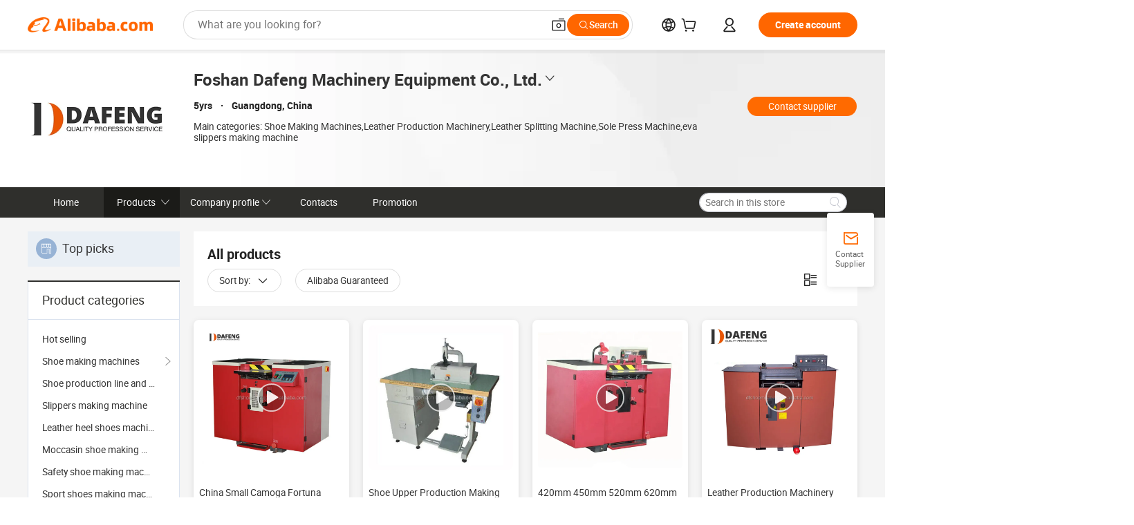

--- FILE ---
content_type: text/html;charset=UTF-8
request_url: http://dfshoemachine.com/productgrouplist-929371507/shoe_leather_splitting_machine.html
body_size: 49939
content:

<!DOCTYPE html>
<html lang="en">
<head prefix="og: http://ogp.me/ns#">
<script>window._timing = {};window._timing.html_start = Date.now();</script>
<meta charset="UTF-8"/><script>window.__APLUS_ABRATE__ = {"phantBucketName":"null",perf_group:""}</script><meta name="referrer" content="always"/><meta name="data-spm" content="a2700"/><meta name="viewport" content="viewport-fit=cover"/><link rel="shortcut icon" href="//is.alicdn.com/simg/single/icon/favicon.ico" type="image/x-icon"/><script>window._timing.prefetch_start = Date.now();</script>
<link rel="dns-prefetch" href="//s.alicdn.com" /><link rel="preconnect" href="//s.alicdn.com" /><script>window._timing.prefetch_end = Date.now();</script>
<link rel="preload" as="style" href="//s.alicdn.com/@g/icbu-decorate/icbu-mod-lib/3.1.25/index.css" onload="this.rel='stylesheet'">
<noscript><link rel="stylesheet" href="//s.alicdn.com/@g/icbu-decorate/icbu-mod-lib/3.1.25/index.css"></noscript>
<!-- the-new-header start --><style>.switch-to-popover-trigger{position:relative}.switch-to-popover-trigger .switch-to-popover-content{position:absolute;left:50%;z-index:9999;cursor:default}html[dir=rtl] .switch-to-popover-trigger .switch-to-popover-content{left:auto;right:50%}.switch-to-popover-trigger .switch-to-popover-content .down-arrow{width:0;height:0;border-left:11px solid transparent;border-right:11px solid transparent;border-bottom:12px solid #222;transform:translate(-50%);filter:drop-shadow(0 -2px 2px rgba(0,0,0,.05));z-index:1}html[dir=rtl] .switch-to-popover-trigger .switch-to-popover-content .down-arrow{transform:translate(50%)}.switch-to-popover-trigger .switch-to-popover-content .content-container{background-color:#222;border-radius:12px;padding:16px;color:#fff;transform:translate(-50%);width:320px;height:-moz-fit-content;height:fit-content;display:flex;justify-content:space-between;align-items:start}html[dir=rtl] .switch-to-popover-trigger .switch-to-popover-content .content-container{transform:translate(50%)}.switch-to-popover-trigger .switch-to-popover-content .content-container .content .title{font-size:14px;line-height:18px;font-weight:400}.switch-to-popover-trigger .switch-to-popover-content .content-container .actions{display:flex;justify-content:start;align-items:center;gap:12px;margin-top:12px}.switch-to-popover-trigger .switch-to-popover-content .content-container .actions .switch-button{background-color:#fff;color:#222;border-radius:999px;padding:4px 8px;font-weight:600;font-size:12px;line-height:16px;cursor:pointer}.switch-to-popover-trigger .switch-to-popover-content .content-container .actions .choose-another-button{color:#fff;padding:4px 8px;font-weight:600;font-size:12px;line-height:16px;cursor:pointer}.switch-to-popover-trigger .switch-to-popover-content .content-container .close-button{cursor:pointer}.tnh-message-content .tnh-messages-nodata .tnh-messages-nodata-info .img{width:100%;height:101px;margin-top:40px;margin-bottom:20px;background:url(https://s.alicdn.com/@img/imgextra/i4/O1CN01lnw1WK1bGeXDIoBnB_!!6000000003438-2-tps-399-303.png) no-repeat center center;background-size:133px 101px}#popup-root .functional-content .thirdpart-login .icon-facebook{background-image:url(https://s.alicdn.com/@img/imgextra/i1/O1CN01hUG9f21b67dGOuB2W_!!6000000003415-55-tps-40-40.svg)}#popup-root .functional-content .thirdpart-login .icon-google{background-image:url(https://s.alicdn.com/@img/imgextra/i1/O1CN01Qd3ZsM1C2aAxLHO2h_!!6000000000023-2-tps-120-120.png)}#popup-root .functional-content .thirdpart-login .icon-linkedin{background-image:url(https://s.alicdn.com/@img/imgextra/i1/O1CN01qVG1rv1lNCYkhep7t_!!6000000004806-55-tps-40-40.svg)}.tnh-logo{z-index:9999;display:flex;flex-shrink:0;width:185px;height:22px;background:url(https://s.alicdn.com/@img/imgextra/i2/O1CN0153JdbU26g4bILVOyC_!!6000000007690-2-tps-418-58.png) no-repeat 0 0;background-size:auto 22px;cursor:pointer}html[dir=rtl] .tnh-logo{background:url(https://s.alicdn.com/@img/imgextra/i2/O1CN0153JdbU26g4bILVOyC_!!6000000007690-2-tps-418-58.png) no-repeat 100% 0}.tnh-new-logo{width:185px;background:url(https://s.alicdn.com/@img/imgextra/i1/O1CN01e5zQ2S1cAWz26ivMo_!!6000000003560-2-tps-920-110.png) no-repeat 0 0;background-size:auto 22px;height:22px}html[dir=rtl] .tnh-new-logo{background:url(https://s.alicdn.com/@img/imgextra/i1/O1CN01e5zQ2S1cAWz26ivMo_!!6000000003560-2-tps-920-110.png) no-repeat 100% 0}.source-in-europe{display:flex;gap:32px;padding:0 10px}.source-in-europe .divider{flex-shrink:0;width:1px;background-color:#ddd}.source-in-europe .sie_info{flex-shrink:0;width:520px}.source-in-europe .sie_info .sie_info-logo{display:inline-block!important;height:28px}.source-in-europe .sie_info .sie_info-title{margin-top:24px;font-weight:700;font-size:20px;line-height:26px}.source-in-europe .sie_info .sie_info-description{margin-top:8px;font-size:14px;line-height:18px}.source-in-europe .sie_info .sie_info-sell-list{margin-top:24px;display:flex;flex-wrap:wrap;justify-content:space-between;gap:16px}.source-in-europe .sie_info .sie_info-sell-list-item{width:calc(50% - 8px);display:flex;align-items:center;padding:20px 16px;gap:12px;border-radius:12px;font-size:14px;line-height:18px;font-weight:600}.source-in-europe .sie_info .sie_info-sell-list-item img{width:28px;height:28px}.source-in-europe .sie_info .sie_info-btn{display:inline-block;min-width:240px;margin-top:24px;margin-bottom:30px;padding:13px 24px;background-color:#f60;opacity:.9;color:#fff!important;border-radius:99px;font-size:16px;font-weight:600;line-height:22px;-webkit-text-decoration:none;text-decoration:none;text-align:center;cursor:pointer;border:none}.source-in-europe .sie_info .sie_info-btn:hover{opacity:1}.source-in-europe .sie_cards{display:flex;flex-grow:1}.source-in-europe .sie_cards .sie_cards-product-list{display:flex;flex-grow:1;flex-wrap:wrap;justify-content:space-between;gap:32px 16px;max-height:376px;overflow:hidden}.source-in-europe .sie_cards .sie_cards-product-list.lt-14{justify-content:flex-start}.source-in-europe .sie_cards .sie_cards-product{width:110px;height:172px;display:flex;flex-direction:column;align-items:center;color:#222;box-sizing:border-box}.source-in-europe .sie_cards .sie_cards-product .img{display:flex;justify-content:center;align-items:center;position:relative;width:88px;height:88px;overflow:hidden;border-radius:88px}.source-in-europe .sie_cards .sie_cards-product .img img{width:88px;height:88px;-o-object-fit:cover;object-fit:cover}.source-in-europe .sie_cards .sie_cards-product .img:after{content:"";background-color:#0000001a;position:absolute;left:0;top:0;width:100%;height:100%}html[dir=rtl] .source-in-europe .sie_cards .sie_cards-product .img:after{left:auto;right:0}.source-in-europe .sie_cards .sie_cards-product .text{font-size:12px;line-height:16px;display:-webkit-box;overflow:hidden;text-overflow:ellipsis;-webkit-box-orient:vertical;-webkit-line-clamp:1}.source-in-europe .sie_cards .sie_cards-product .sie_cards-product-title{margin-top:12px;color:#222}.source-in-europe .sie_cards .sie_cards-product .sie_cards-product-sell,.source-in-europe .sie_cards .sie_cards-product .sie_cards-product-country-list{margin-top:4px;color:#767676}.source-in-europe .sie_cards .sie_cards-product .sie_cards-product-country-list{display:flex;gap:8px}.source-in-europe .sie_cards .sie_cards-product .sie_cards-product-country-list.one-country{gap:4px}.source-in-europe .sie_cards .sie_cards-product .sie_cards-product-country-list img{width:18px;height:13px}.source-in-europe.source-in-europe-europages .sie_info-btn{background-color:#7faf0d}.source-in-europe.source-in-europe-europages .sie_info-sell-list-item{background-color:#f2f7e7}.source-in-europe.source-in-europe-europages .sie_card{background:#7faf0d0d}.source-in-europe.source-in-europe-wlw .sie_info-btn{background-color:#0060df}.source-in-europe.source-in-europe-wlw .sie_info-sell-list-item{background-color:#f1f5fc}.source-in-europe.source-in-europe-wlw .sie_card{background:#0060df0d}.whatsapp-widget-content{display:flex;justify-content:space-between;gap:32px;align-items:center;width:100%;height:100%}.whatsapp-widget-content-left{display:flex;flex-direction:column;align-items:flex-start;gap:20px;flex:1 0 0;max-width:720px}.whatsapp-widget-content-left-image{width:138px;height:32px}.whatsapp-widget-content-left-content-title{color:#222;font-family:Inter;font-size:32px;font-style:normal;font-weight:700;line-height:42px;letter-spacing:0;margin-bottom:8px}.whatsapp-widget-content-left-content-info{color:#666;font-family:Inter;font-size:20px;font-style:normal;font-weight:400;line-height:26px;letter-spacing:0}.whatsapp-widget-content-left-button{display:flex;height:48px;padding:0 20px;justify-content:center;align-items:center;border-radius:24px;background:#d64000;overflow:hidden;color:#fff;text-align:center;text-overflow:ellipsis;font-family:Inter;font-size:16px;font-style:normal;font-weight:600;line-height:22px;line-height:var(--PC-Heading-S-line-height, 22px);letter-spacing:0;letter-spacing:var(--PC-Heading-S-tracking, 0)}.whatsapp-widget-content-right{display:flex;height:270px;flex-direction:row;align-items:center}.whatsapp-widget-content-right-QRCode{border-top-left-radius:20px;border-bottom-left-radius:20px;display:flex;height:270px;min-width:284px;padding:0 24px;flex-direction:column;justify-content:center;align-items:center;background:#ece8dd;gap:24px}html[dir=rtl] .whatsapp-widget-content-right-QRCode{border-radius:0 20px 20px 0}.whatsapp-widget-content-right-QRCode-container{width:144px;height:144px;padding:12px;border-radius:20px;background:#fff}.whatsapp-widget-content-right-QRCode-text{color:#767676;text-align:center;font-family:SF Pro Text;font-size:16px;font-style:normal;font-weight:400;line-height:19px;letter-spacing:0}.whatsapp-widget-content-right-image{border-top-right-radius:20px;border-bottom-right-radius:20px;width:270px;height:270px;aspect-ratio:1/1}html[dir=rtl] .whatsapp-widget-content-right-image{border-radius:20px 0 0 20px}.tnh-sub-title{padding-left:12px;margin-left:13px;position:relative;color:#222;-webkit-text-decoration:none;text-decoration:none;white-space:nowrap;font-weight:600;font-size:20px;line-height:22px}html[dir=rtl] .tnh-sub-title{padding-left:0;padding-right:12px;margin-left:0;margin-right:13px}.tnh-sub-title:active{-webkit-text-decoration:none;text-decoration:none}.tnh-sub-title:before{content:"";height:24px;width:1px;position:absolute;display:inline-block;background-color:#222;left:0;top:50%;transform:translateY(-50%)}html[dir=rtl] .tnh-sub-title:before{left:auto;right:0}.popup-content{margin:auto;background:#fff;width:50%;padding:5px;border:1px solid #d7d7d7}[role=tooltip].popup-content{width:200px;box-shadow:0 0 3px #00000029;border-radius:5px}.popup-overlay{background:#00000080}[data-popup=tooltip].popup-overlay{background:transparent}.popup-arrow{filter:drop-shadow(0 -3px 3px rgba(0,0,0,.16));color:#fff;stroke-width:2px;stroke:#d7d7d7;stroke-dasharray:30px;stroke-dashoffset:-54px;inset:0}.tnh-badge{position:relative}.tnh-badge i{position:absolute;top:-8px;left:50%;height:16px;padding:0 6px;border-radius:8px;background-color:#e52828;color:#fff;font-style:normal;font-size:12px;line-height:16px}html[dir=rtl] .tnh-badge i{left:auto;right:50%}.tnh-badge-nf i{position:relative;top:auto;left:auto;height:16px;padding:0 8px;border-radius:8px;background-color:#e52828;color:#fff;font-style:normal;font-size:12px;line-height:16px}html[dir=rtl] .tnh-badge-nf i{left:auto;right:auto}.tnh-button{display:block;flex-shrink:0;height:36px;padding:0 24px;outline:none;border-radius:9999px;background-color:#f60;color:#fff!important;text-align:center;font-weight:600;font-size:14px;line-height:36px;cursor:pointer}.tnh-button:active{-webkit-text-decoration:none;text-decoration:none;transform:scale(.9)}.tnh-button:hover{background-color:#d04a0a}@keyframes circle-360-l0%{transform:rotate(0)to{transform:rotate(360deg)}}@keyframes circle-360-rtl{0%{transform:rotate(0)}to{transform:rotate(-360deg)}}.circle-360{animation:circle-360-ltr infinite 1s linear;-webkit-animation:circle-360-ltr infinite 1s linear}html[dir=rtl] .circle-360{animation:circle-360-rtl infinite 1s linear;-webkit-animation:circle-360-rtl infinite 1s linear}.tnh-loading{display:flex;align-items:center;justify-content:center;width:100%}.tnh-loading .tnh-icon{color:#ddd;font-size:40px}#the-new-header.tnh-fixed{position:fixed;top:0;left:0;border-bottom:1px solid #ddd;background-color:#fff!important}html[dir=rtl] #the-new-header.tnh-fixed{left:auto;right:0}.tnh-overlay{position:fixed;top:0;left:0;width:100%;height:100vh}html[dir=rtl] .tnh-overlay{left:auto;right:0}.tnh-icon{display:inline-block;width:1em;height:1em;margin-right:6px;overflow:hidden;vertical-align:-.15em;fill:currentColor}html[dir=rtl] .tnh-icon{margin-right:0;margin-left:6px}.tnh-hide{display:none}.tnh-more{color:#222!important;-webkit-text-decoration:underline!important;text-decoration:underline!important}#the-new-header.tnh-dark{background-color:transparent;color:#fff}#the-new-header.tnh-dark a:link,#the-new-header.tnh-dark a:visited,#the-new-header.tnh-dark a:hover,#the-new-header.tnh-dark a:active,#the-new-header.tnh-dark .tnh-sign-in{color:#fff}#the-new-header.tnh-dark .functional-content a{color:#222}#the-new-header.tnh-dark .tnh-logo{background:url(https://s.alicdn.com/@logo/logo_en_dark_horizontal_default_full.png) no-repeat 0 0;background-size:auto 22px}#the-new-header.tnh-dark .tnh-new-logo{background:url(https://s.alicdn.com/@logo/logo_en_dark_horizontal_default_full.png) no-repeat 0 0;background-size:auto 22px}#the-new-header.tnh-dark .tnh-sub-title{color:#fff}#the-new-header.tnh-dark .tnh-sub-title:before{content:"";height:24px;width:1px;position:absolute;display:inline-block;background-color:#fff;left:0;top:50%;transform:translateY(-50%)}html[dir=rtl] #the-new-header.tnh-dark .tnh-sub-title:before{left:auto;right:0}#the-new-header.tnh-white,#the-new-header.tnh-white-overlay{background-color:#fff;color:#222}#the-new-header.tnh-white a:link,#the-new-header.tnh-white-overlay a:link,#the-new-header.tnh-white a:visited,#the-new-header.tnh-white-overlay a:visited,#the-new-header.tnh-white a:hover,#the-new-header.tnh-white-overlay a:hover,#the-new-header.tnh-white a:active,#the-new-header.tnh-white-overlay a:active,#the-new-header.tnh-white .tnh-sign-in,#the-new-header.tnh-white-overlay .tnh-sign-in{color:#222}#the-new-header.tnh-white .tnh-logo,#the-new-header.tnh-white-overlay .tnh-logo{background:url(https://s.alicdn.com/@logo/logo_en_light_horizontal_default_full.png) no-repeat 0 0;background-size:209px 29px}#the-new-header.tnh-white .tnh-new-logo,#the-new-header.tnh-white-overlay .tnh-new-logo{background:url(https://s.alicdn.com/@logo/logo_en_light_horizontal_default_full.png) no-repeat 0 0;background-size:auto 22px}#the-new-header.tnh-white .tnh-sub-title,#the-new-header.tnh-white-overlay .tnh-sub-title{color:#222}#the-new-header.tnh-white{border-bottom:1px solid #ddd;background-color:#fff!important}#the-new-header.tnh-no-border{border:none}#the-new-header.tnh-transparent{background-color:transparent!important;border-bottom:none!important}@keyframes color-change-to-fff{0%{background:transparent}to{background:#fff}}#the-new-header.tnh-white-overlay{animation:color-change-to-fff .1s cubic-bezier(.65,0,.35,1);-webkit-animation:color-change-to-fff .1s cubic-bezier(.65,0,.35,1)}.ta-content .ta-card{display:flex;align-items:center;justify-content:flex-start;width:49%;height:120px;margin-bottom:20px;padding:20px;border-radius:16px;background-color:#f7f7f7}.ta-content .ta-card .img{width:70px;height:70px;background-size:70px 70px}.ta-content .ta-card .text{display:flex;align-items:center;justify-content:space-between;width:calc(100% - 76px);margin-left:16px;font-size:20px;line-height:26px}html[dir=rtl] .ta-content .ta-card .text{margin-left:0;margin-right:16px}.ta-content .ta-card .text h3{max-width:200px;margin-right:8px;text-align:left;font-weight:600;font-size:14px}html[dir=rtl] .ta-content .ta-card .text h3{margin-right:0;margin-left:8px;text-align:right}.ta-content .ta-card .text .tnh-icon{flex-shrink:0;font-size:24px}.ta-content .ta-card .text .tnh-icon.rtl{transform:scaleX(-1)}.ta-content{display:flex;justify-content:space-between}.ta-content .info{width:50%;margin:40px 40px 40px 134px}html[dir=rtl] .ta-content .info{margin:40px 134px 40px 40px}.ta-content .info h3{display:block;margin:20px 0 28px;font-weight:600;font-size:32px;line-height:40px}.ta-content .info .img{width:212px;height:32px}.ta-content .info .tnh-button{display:block;width:180px;color:#fff}.ta-content .cards{display:flex;flex-shrink:0;flex-wrap:wrap;justify-content:space-between;width:716px}.help-center-content{display:flex;justify-content:center;gap:40px}.help-center-content .hc-item{display:flex;flex-direction:column;align-items:center;justify-content:center;width:280px;height:144px;border:1px solid #ddd;font-size:14px}.help-center-content .hc-item .tnh-icon{margin-bottom:14px;font-size:40px;line-height:40px}.help-center-content .help-center-links{min-width:250px;margin-left:40px;padding-left:40px;border-left:1px solid #ddd}html[dir=rtl] .help-center-content .help-center-links{margin-left:0;margin-right:40px;padding-left:0;padding-right:40px;border-left:none;border-right:1px solid #ddd}.help-center-content .help-center-links a{display:block;padding:12px 14px;outline:none;color:#222;-webkit-text-decoration:none;text-decoration:none;font-size:14px}.help-center-content .help-center-links a:hover{-webkit-text-decoration:underline!important;text-decoration:underline!important}.get-the-app-content-tnh{display:flex;justify-content:center;flex:0 0 auto}.get-the-app-content-tnh .info-tnh .title-tnh{font-weight:700;font-size:20px;margin-bottom:20px}.get-the-app-content-tnh .info-tnh .content-wrapper{display:flex;justify-content:center}.get-the-app-content-tnh .info-tnh .content-tnh{margin-right:40px;width:300px;font-size:16px}html[dir=rtl] .get-the-app-content-tnh .info-tnh .content-tnh{margin-right:0;margin-left:40px}.get-the-app-content-tnh .info-tnh a{-webkit-text-decoration:underline!important;text-decoration:underline!important}.get-the-app-content-tnh .download{display:flex}.get-the-app-content-tnh .download .store{display:flex;flex-direction:column;margin-right:40px}html[dir=rtl] .get-the-app-content-tnh .download .store{margin-right:0;margin-left:40px}.get-the-app-content-tnh .download .store a{margin-bottom:20px}.get-the-app-content-tnh .download .store a img{height:44px}.get-the-app-content-tnh .download .qr img{height:120px}.get-the-app-content-tnh-wrapper{display:flex;justify-content:center;align-items:start;height:100%}.get-the-app-content-tnh-divider{width:1px;height:100%;background-color:#ddd;margin:0 67px;flex:0 0 auto}.tnh-alibaba-lens-install-btn{background-color:#f60;height:48px;border-radius:65px;padding:0 24px;margin-left:71px;color:#fff;flex:0 0 auto;display:flex;align-items:center;border:none;cursor:pointer;font-size:16px;font-weight:600;line-height:22px}html[dir=rtl] .tnh-alibaba-lens-install-btn{margin-left:0;margin-right:71px}.tnh-alibaba-lens-install-btn img{width:24px;height:24px}.tnh-alibaba-lens-install-btn span{margin-left:8px}html[dir=rtl] .tnh-alibaba-lens-install-btn span{margin-left:0;margin-right:8px}.tnh-alibaba-lens-info{display:flex;margin-bottom:20px;font-size:16px}.tnh-alibaba-lens-info div{width:400px}.tnh-alibaba-lens-title{color:#222;font-family:Inter;font-size:20px;font-weight:700;line-height:26px;margin-bottom:20px}.tnh-alibaba-lens-extra{-webkit-text-decoration:underline!important;text-decoration:underline!important;font-size:16px;font-style:normal;font-weight:400;line-height:22px}.featured-content{display:flex;justify-content:center;gap:40px}.featured-content .card-links{min-width:250px;margin-left:40px;padding-left:40px;border-left:1px solid #ddd}html[dir=rtl] .featured-content .card-links{margin-left:0;margin-right:40px;padding-left:0;padding-right:40px;border-left:none;border-right:1px solid #ddd}.featured-content .card-links a{display:block;padding:14px;outline:none;-webkit-text-decoration:none;text-decoration:none;font-size:14px}.featured-content .card-links a:hover{-webkit-text-decoration:underline!important;text-decoration:underline!important}.featured-content .featured-item{display:flex;flex-direction:column;align-items:center;justify-content:center;width:280px;height:144px;border:1px solid #ddd;color:#222;font-size:14px}.featured-content .featured-item .tnh-icon{margin-bottom:14px;font-size:40px;line-height:40px}.buyer-central-content{display:flex;justify-content:space-between;gap:30px;margin:auto 20px;font-size:14px}.buyer-central-content .bcc-item{width:20%}.buyer-central-content .bcc-item .bcc-item-title,.buyer-central-content .bcc-item .bcc-item-child{margin-bottom:18px}.buyer-central-content .bcc-item .bcc-item-title{font-weight:600}.buyer-central-content .bcc-item .bcc-item-child a:hover{-webkit-text-decoration:underline!important;text-decoration:underline!important}.become-supplier-content{display:flex;justify-content:center;gap:40px}.become-supplier-content a{display:flex;flex-direction:column;align-items:center;justify-content:center;width:280px;height:144px;padding:0 20px;border:1px solid #ddd;font-size:14px}.become-supplier-content a .tnh-icon{margin-bottom:14px;font-size:40px;line-height:40px}.become-supplier-content a .become-supplier-content-desc{height:44px;text-align:center}@keyframes sub-header-title-hover{0%{transform:scaleX(.4);-webkit-transform:scaleX(.4)}to{transform:scaleX(1);-webkit-transform:scaleX(1)}}.sub-header{min-width:1200px;max-width:1580px;height:36px;margin:0 auto;overflow:hidden;font-size:14px}.sub-header .sub-header-top{position:absolute;bottom:0;z-index:2;width:100%;min-width:1200px;max-width:1600px;height:36px;margin:0 auto;background-color:transparent}.sub-header .sub-header-default{display:flex;justify-content:space-between;width:100%;height:40px;padding:0 40px}.sub-header .sub-header-default .sub-header-main,.sub-header .sub-header-default .sub-header-sub{display:flex;align-items:center;justify-content:space-between;gap:28px}.sub-header .sub-header-default .sub-header-main .sh-current-item .animated-tab-content,.sub-header .sub-header-default .sub-header-sub .sh-current-item .animated-tab-content{top:108px;opacity:1;visibility:visible}.sub-header .sub-header-default .sub-header-main .sh-current-item .animated-tab-content img,.sub-header .sub-header-default .sub-header-sub .sh-current-item .animated-tab-content img{display:inline}.sub-header .sub-header-default .sub-header-main .sh-current-item .animated-tab-content .item-img,.sub-header .sub-header-default .sub-header-sub .sh-current-item .animated-tab-content .item-img{display:block}.sub-header .sub-header-default .sub-header-main .sh-current-item .tab-title:after,.sub-header .sub-header-default .sub-header-sub .sh-current-item .tab-title:after{position:absolute;bottom:1px;display:block;width:100%;height:2px;border-bottom:2px solid #222!important;content:" ";animation:sub-header-title-hover .3s cubic-bezier(.6,0,.4,1) both;-webkit-animation:sub-header-title-hover .3s cubic-bezier(.6,0,.4,1) both}.sub-header .sub-header-default .sub-header-main .sh-current-item .tab-title-click:hover,.sub-header .sub-header-default .sub-header-sub .sh-current-item .tab-title-click:hover{-webkit-text-decoration:underline;text-decoration:underline}.sub-header .sub-header-default .sub-header-main .sh-current-item .tab-title-click:after,.sub-header .sub-header-default .sub-header-sub .sh-current-item .tab-title-click:after{display:none}.sub-header .sub-header-default .sub-header-main>div,.sub-header .sub-header-default .sub-header-sub>div{display:flex;align-items:center;margin-top:-2px;cursor:pointer}.sub-header .sub-header-default .sub-header-main>div:last-child,.sub-header .sub-header-default .sub-header-sub>div:last-child{padding-right:0}html[dir=rtl] .sub-header .sub-header-default .sub-header-main>div:last-child,html[dir=rtl] .sub-header .sub-header-default .sub-header-sub>div:last-child{padding-right:0;padding-left:0}.sub-header .sub-header-default .sub-header-main>div:last-child.sh-current-item:after,.sub-header .sub-header-default .sub-header-sub>div:last-child.sh-current-item:after{width:100%}.sub-header .sub-header-default .sub-header-main>div .tab-title,.sub-header .sub-header-default .sub-header-sub>div .tab-title{position:relative;height:36px}.sub-header .sub-header-default .sub-header-main>div .animated-tab-content,.sub-header .sub-header-default .sub-header-sub>div .animated-tab-content{position:absolute;top:108px;left:0;width:100%;overflow:hidden;border-top:1px solid #ddd;background-color:#fff;opacity:0;visibility:hidden}html[dir=rtl] .sub-header .sub-header-default .sub-header-main>div .animated-tab-content,html[dir=rtl] .sub-header .sub-header-default .sub-header-sub>div .animated-tab-content{left:auto;right:0}.sub-header .sub-header-default .sub-header-main>div .animated-tab-content img,.sub-header .sub-header-default .sub-header-sub>div .animated-tab-content img{display:none}.sub-header .sub-header-default .sub-header-main>div .animated-tab-content .item-img,.sub-header .sub-header-default .sub-header-sub>div .animated-tab-content .item-img{display:none}.sub-header .sub-header-default .sub-header-main>div .tab-content,.sub-header .sub-header-default .sub-header-sub>div .tab-content{display:flex;justify-content:flex-start;width:100%;min-width:1200px;max-height:calc(100vh - 220px)}.sub-header .sub-header-default .sub-header-main>div .tab-content .animated-tab-content-children,.sub-header .sub-header-default .sub-header-sub>div .tab-content .animated-tab-content-children{width:100%;min-width:1200px;max-width:1600px;margin:40px auto;padding:0 40px;opacity:0}.sub-header .sub-header-default .sub-header-main>div .tab-content .animated-tab-content-children-no-animation,.sub-header .sub-header-default .sub-header-sub>div .tab-content .animated-tab-content-children-no-animation{opacity:1}.sub-header .sub-header-props{height:36px}.sub-header .sub-header-props-hide{position:relative;height:0;padding:0 40px}.sub-header .rounded{border-radius:8px}.tnh-logo{z-index:9999;display:flex;flex-shrink:0;width:185px;height:22px;background:url(https://s.alicdn.com/@img/imgextra/i2/O1CN0153JdbU26g4bILVOyC_!!6000000007690-2-tps-418-58.png) no-repeat 0 0;background-size:auto 22px;cursor:pointer}html[dir=rtl] .tnh-logo{background:url(https://s.alicdn.com/@img/imgextra/i2/O1CN0153JdbU26g4bILVOyC_!!6000000007690-2-tps-418-58.png) no-repeat 100% 0}.tnh-new-logo{width:185px;background:url(https://s.alicdn.com/@img/imgextra/i1/O1CN01e5zQ2S1cAWz26ivMo_!!6000000003560-2-tps-920-110.png) no-repeat 0 0;background-size:auto 22px;height:22px}html[dir=rtl] .tnh-new-logo{background:url(https://s.alicdn.com/@img/imgextra/i1/O1CN01e5zQ2S1cAWz26ivMo_!!6000000003560-2-tps-920-110.png) no-repeat 100% 0}#popup-root .functional-content{width:360px;max-height:calc(100vh - 40px);padding:20px;border-radius:12px;background-color:#fff;box-shadow:0 6px 12px 4px #00000014;-webkit-box-shadow:0 6px 12px 4px rgba(0,0,0,.08)}#popup-root .functional-content a{outline:none}#popup-root .functional-content a:link,#popup-root .functional-content a:visited,#popup-root .functional-content a:hover,#popup-root .functional-content a:active{color:#222;-webkit-text-decoration:none;text-decoration:none}#popup-root .functional-content ul{padding:0;list-style:none}#popup-root .functional-content h3{font-weight:600;font-size:14px;line-height:18px;color:#222}#popup-root .functional-content .css-jrh21l-control{outline:none!important;border-color:#ccc;box-shadow:none}#popup-root .functional-content .css-jrh21l-control .css-15lsz6c-indicatorContainer{color:#ccc}#popup-root .functional-content .thirdpart-login{display:flex;justify-content:space-between;width:245px;margin:0 auto 20px}#popup-root .functional-content .thirdpart-login a{border-radius:8px}#popup-root .functional-content .thirdpart-login .icon-facebook{background-image:url(https://s.alicdn.com/@img/imgextra/i1/O1CN01hUG9f21b67dGOuB2W_!!6000000003415-55-tps-40-40.svg)}#popup-root .functional-content .thirdpart-login .icon-google{background-image:url(https://s.alicdn.com/@img/imgextra/i1/O1CN01Qd3ZsM1C2aAxLHO2h_!!6000000000023-2-tps-120-120.png)}#popup-root .functional-content .thirdpart-login .icon-linkedin{background-image:url(https://s.alicdn.com/@img/imgextra/i1/O1CN01qVG1rv1lNCYkhep7t_!!6000000004806-55-tps-40-40.svg)}#popup-root .functional-content .login-with{width:100%;text-align:center;margin-bottom:16px}#popup-root .functional-content .login-tips{font-size:12px;margin-bottom:20px;color:#767676}#popup-root .functional-content .login-tips a{outline:none;color:#767676!important;-webkit-text-decoration:underline!important;text-decoration:underline!important}#popup-root .functional-content .tnh-button{outline:none!important;color:#fff}#popup-root .functional-content .login-links>div{border-top:1px solid #ddd}#popup-root .functional-content .login-links>div ul{margin:8px 0;list-style:none}#popup-root .functional-content .login-links>div a{display:flex;align-items:center;min-height:40px;-webkit-text-decoration:none;text-decoration:none;font-size:14px;color:#222}#popup-root .functional-content .login-links>div a:hover{margin:0 -20px;padding:0 20px;background-color:#f4f4f4;font-weight:600}.tnh-languages{position:relative;display:flex}.tnh-languages .current{display:flex;align-items:center}.tnh-languages .current>div{margin-right:4px}html[dir=rtl] .tnh-languages .current>div{margin-right:0;margin-left:4px}.tnh-languages .current .tnh-icon{font-size:24px}.tnh-languages .current .tnh-icon:last-child{margin-right:0}html[dir=rtl] .tnh-languages .current .tnh-icon:last-child{margin-right:0;margin-left:0}.tnh-languages-overlay{font-size:14px}.tnh-languages-overlay .tnh-l-o-title{margin-bottom:8px;font-weight:600;font-size:14px;line-height:18px}.tnh-languages-overlay .tnh-l-o-select{width:100%;margin:8px 0 16px}.tnh-languages-overlay .select-item{background-color:#fff4ed}.tnh-languages-overlay .tnh-l-o-control{display:flex;justify-content:center}.tnh-languages-overlay .tnh-l-o-control .tnh-button{width:100%}.tnh-cart-content{max-height:600px;overflow-y:scroll}.tnh-cart-content .tnh-cart-item h3{overflow:hidden;text-overflow:ellipsis;white-space:nowrap}.tnh-cart-content .tnh-cart-item h3 a:hover{-webkit-text-decoration:underline!important;text-decoration:underline!important}.cart-popup-content{padding:0!important}.cart-popup-content .cart-logged-popup-arrow{transform:translate(-20px)}html[dir=rtl] .cart-popup-content .cart-logged-popup-arrow{transform:translate(20px)}.tnh-ma-content .tnh-ma-content-title{display:flex;align-items:center;margin-bottom:20px}.tnh-ma-content .tnh-ma-content-title h3{margin:0 12px 0 0;overflow:hidden;text-overflow:ellipsis;white-space:nowrap}html[dir=rtl] .tnh-ma-content .tnh-ma-content-title h3{margin:0 0 0 12px}.tnh-ma-content .tnh-ma-content-title img{height:16px}.ma-portrait-waiting{margin-left:12px}html[dir=rtl] .ma-portrait-waiting{margin-left:0;margin-right:12px}.tnh-message-content .tnh-messages-buyer .tnh-messages-list{display:flex;flex-direction:column}.tnh-message-content .tnh-messages-buyer .tnh-messages-list .tnh-message-unread-item{display:flex;align-items:center;justify-content:space-between;padding:16px 0;color:#222}.tnh-message-content .tnh-messages-buyer .tnh-messages-list .tnh-message-unread-item:last-child{margin-bottom:20px}.tnh-message-content .tnh-messages-buyer .tnh-messages-list .tnh-message-unread-item .img{width:48px;height:48px;margin-right:12px;overflow:hidden;border:1px solid #ddd;border-radius:100%}html[dir=rtl] .tnh-message-content .tnh-messages-buyer .tnh-messages-list .tnh-message-unread-item .img{margin-right:0;margin-left:12px}.tnh-message-content .tnh-messages-buyer .tnh-messages-list .tnh-message-unread-item .img img{width:48px;height:48px;-o-object-fit:cover;object-fit:cover}.tnh-message-content .tnh-messages-buyer .tnh-messages-list .tnh-message-unread-item .user-info{display:flex;flex-direction:column}.tnh-message-content .tnh-messages-buyer .tnh-messages-list .tnh-message-unread-item .user-info strong{margin-bottom:6px;font-weight:600;font-size:14px}.tnh-message-content .tnh-messages-buyer .tnh-messages-list .tnh-message-unread-item .user-info span{width:220px;margin-right:12px;overflow:hidden;text-overflow:ellipsis;white-space:nowrap;font-size:12px}html[dir=rtl] .tnh-message-content .tnh-messages-buyer .tnh-messages-list .tnh-message-unread-item .user-info span{margin-right:0;margin-left:12px}.tnh-message-content .tnh-messages-unread-content{margin:20px 0;text-align:center;font-size:14px}.tnh-message-content .tnh-messages-unread-hascookie{display:flex;flex-direction:column;margin:20px 0 16px;text-align:center;font-size:14px}.tnh-message-content .tnh-messages-unread-hascookie strong{margin-bottom:20px}.tnh-message-content .tnh-messages-nodata .tnh-messages-nodata-info{display:flex;flex-direction:column;text-align:center}.tnh-message-content .tnh-messages-nodata .tnh-messages-nodata-info .img{width:100%;height:101px;margin-top:40px;margin-bottom:20px;background:url(https://s.alicdn.com/@img/imgextra/i4/O1CN01lnw1WK1bGeXDIoBnB_!!6000000003438-2-tps-399-303.png) no-repeat center center;background-size:133px 101px}.tnh-message-content .tnh-messages-nodata .tnh-messages-nodata-info span{margin-bottom:40px}.tnh-order-content .tnh-order-buyer,.tnh-order-content .tnh-order-seller{display:flex;flex-direction:column;margin-bottom:20px;font-size:14px}.tnh-order-content .tnh-order-buyer h3,.tnh-order-content .tnh-order-seller h3{margin-bottom:16px;font-size:14px;line-height:18px}.tnh-order-content .tnh-order-buyer a,.tnh-order-content .tnh-order-seller a{padding:11px 0;color:#222!important}.tnh-order-content .tnh-order-buyer a:hover,.tnh-order-content .tnh-order-seller a:hover{-webkit-text-decoration:underline!important;text-decoration:underline!important}.tnh-order-content .tnh-order-buyer a span,.tnh-order-content .tnh-order-seller a span{margin-right:4px}html[dir=rtl] .tnh-order-content .tnh-order-buyer a span,html[dir=rtl] .tnh-order-content .tnh-order-seller a span{margin-right:0;margin-left:4px}.tnh-order-content .tnh-order-seller,.tnh-order-content .tnh-order-ta{padding-top:20px;border-top:1px solid #ddd}.tnh-order-content .tnh-order-seller:first-child,.tnh-order-content .tnh-order-ta:first-child{border-top:0;padding-top:0}.tnh-order-content .tnh-order-ta .img{margin-bottom:12px}.tnh-order-content .tnh-order-ta .img img{width:186px;height:28px;-o-object-fit:cover;object-fit:cover}.tnh-order-content .tnh-order-ta .ta-info{margin-bottom:16px;font-size:14px;line-height:18px}.tnh-order-content .tnh-order-ta .ta-info a{margin-left:4px;-webkit-text-decoration:underline!important;text-decoration:underline!important}html[dir=rtl] .tnh-order-content .tnh-order-ta .ta-info a{margin-left:0;margin-right:4px}.tnh-order-content .tnh-order-nodata .ta-info .ta-logo{margin:24px 0 16px}.tnh-order-content .tnh-order-nodata .ta-info .ta-logo img{height:28px}.tnh-order-content .tnh-order-nodata .ta-info h3{margin-bottom:24px;font-size:20px}.tnh-order-content .tnh-order-nodata .ta-card{display:flex;align-items:center;justify-content:flex-start;margin-bottom:20px;color:#222}.tnh-order-content .tnh-order-nodata .ta-card:hover{-webkit-text-decoration:underline!important;text-decoration:underline!important}.tnh-order-content .tnh-order-nodata .ta-card .img{width:36px;height:36px;margin-right:8px;background-size:36px 36px!important}html[dir=rtl] .tnh-order-content .tnh-order-nodata .ta-card .img{margin-right:0;margin-left:8px}.tnh-order-content .tnh-order-nodata .ta-card .text{display:flex;align-items:center;justify-content:space-between}.tnh-order-content .tnh-order-nodata .ta-card .text h3{margin:0;font-weight:600;font-size:14px}.tnh-order-content .tnh-order-nodata .ta-card .text .tnh-icon{display:none}.tnh-order-content .tnh-order-nodata .tnh-more{display:block;margin-bottom:24px}.tnh-login{display:flex;flex-grow:2;flex-shrink:1;align-items:center;justify-content:space-between}.tnh-login .tnh-sign-in,.tnh-login .tnh-sign-up{flex-grow:1}.tnh-login .tnh-sign-in{display:flex;align-items:center;justify-content:center;margin-right:28px;color:#222}html[dir=rtl] .tnh-login .tnh-sign-in{margin-right:0;margin-left:28px}.tnh-login .tnh-sign-in:hover{-webkit-text-decoration:underline!important;text-decoration:underline!important}.tnh-login .tnh-sign-up{min-width:120px;color:#fff}.tnh-login .tnh-icon{font-size:24px}.tnh-loggedin{display:flex;align-items:center;gap:28px}.tnh-loggedin .tnh-icon{margin-right:0;font-size:24px}html[dir=rtl] .tnh-loggedin .tnh-icon{margin-right:0;margin-left:0}.tnh-loggedin .user-portrait{width:36px;height:36px;border-radius:36px}.sign-in-content{max-height:calc(100vh - 20px);margin:-20px;padding:20px;overflow-y:scroll}.sign-in-content-title,.sign-in-content-button{margin-bottom:20px}.ma-content{border-radius:12px 5px 12px 12px!important}html[dir=rtl] .ma-content{border-radius:5px 12px 12px!important}.tnh-ship-to{position:relative;display:flex;justify-content:center}.tnh-ship-to .tnh-ship-to-tips{position:absolute;border-radius:16px;width:400px;background:#222;padding:16px;color:#fff;top:50px;z-index:9999;box-shadow:0 4px 12px #0003;cursor:auto}.tnh-ship-to .tnh-ship-to-tips:before{content:"";width:0;height:0;border-left:8px solid transparent;border-right:8px solid transparent;border-bottom:8px solid #222;position:absolute;top:-8px;left:50%;margin-left:-8px}html[dir=rtl] .tnh-ship-to .tnh-ship-to-tips:before{left:auto;right:50%;margin-left:0;margin-right:-8px}.tnh-ship-to .tnh-ship-to-tips .tnh-ship-to-tips-container{display:flex;flex-direction:column}.tnh-ship-to .tnh-ship-to-tips .tnh-ship-to-tips-container .tnh-ship-to-tips-title-container{display:flex;justify-content:space-between}.tnh-ship-to .tnh-ship-to-tips .tnh-ship-to-tips-container .tnh-ship-to-tips-title-container>img{width:24px;height:24px;cursor:pointer;margin-left:8px}html[dir=rtl] .tnh-ship-to .tnh-ship-to-tips .tnh-ship-to-tips-container .tnh-ship-to-tips-title-container>img{margin-left:0;margin-right:8px}.tnh-ship-to .tnh-ship-to-tips .tnh-ship-to-tips-container .tnh-ship-to-tips-title-container .tnh-ship-to-tips-title{color:#fff;font-size:14px;font-weight:600;line-height:18px}.tnh-ship-to .tnh-ship-to-tips .tnh-ship-to-tips-container .tnh-ship-to-tips-desc{color:#fff;font-size:14px;font-weight:400;line-height:18px;padding-right:32px}html[dir=rtl] .tnh-ship-to .tnh-ship-to-tips .tnh-ship-to-tips-container .tnh-ship-to-tips-desc{padding-right:0;padding-left:32px}.tnh-ship-to .tnh-ship-to-tips .tnh-ship-to-tips-container .tnh-ship-to-tips-actions{margin-top:12px;display:flex;align-items:center}.tnh-ship-to .tnh-ship-to-tips .tnh-ship-to-tips-container .tnh-ship-to-tips-actions .tnh-ship-to-action{margin-left:8px;padding:4px 8px;border-radius:50px;font-size:12px;line-height:16px;font-weight:600;cursor:pointer}html[dir=rtl] .tnh-ship-to .tnh-ship-to-tips .tnh-ship-to-tips-container .tnh-ship-to-tips-actions .tnh-ship-to-action{margin-left:0;margin-right:8px}.tnh-ship-to .tnh-ship-to-tips .tnh-ship-to-tips-container .tnh-ship-to-tips-actions .tnh-ship-to-action:first-child{margin-left:0}html[dir=rtl] .tnh-ship-to .tnh-ship-to-tips .tnh-ship-to-tips-container .tnh-ship-to-tips-actions .tnh-ship-to-action:first-child{margin-left:0;margin-right:0}.tnh-ship-to .tnh-ship-to-tips .tnh-ship-to-tips-container .tnh-ship-to-tips-actions .tnh-ship-to-action.primary{background-color:#fff;color:#222}.tnh-ship-to .tnh-ship-to-tips .tnh-ship-to-tips-container .tnh-ship-to-tips-actions .tnh-ship-to-action.secondary{color:#fff}.tnh-ship-to .tnh-current-country{display:flex;flex-direction:column}.tnh-ship-to .tnh-current-country .deliver-span{font-size:12px;font-weight:400;line-height:16px}.tnh-ship-to .tnh-country-flag{min-width:23px;display:flex;align-items:center}.tnh-ship-to .tnh-country-flag img{height:14px;margin-right:4px}html[dir=rtl] .tnh-ship-to .tnh-country-flag img{margin-right:0;margin-left:4px}.tnh-ship-to .tnh-country-flag>span{font-size:14px;font-weight:600}.tnh-ship-to-content{width:382px!important;padding:0!important}.tnh-ship-to-content .crated-header-ship-to{border-radius:12px}.tnh-smart-assistant{display:flex}.tnh-smart-assistant>img{height:36px}.tnh-no-scenes{position:absolute;top:0;left:0;z-index:9999;width:100%;height:108px;background-color:#00000080;color:#fff;text-align:center;font-size:30px;line-height:108px}html[dir=rtl] .tnh-no-scenes{left:auto;right:0}body{line-height:inherit;margin:0}.the-new-header-wrapper{min-height:109px}.the-new-header{position:relative;width:100%;font-size:14px;font-family:Inter,SF Pro Text,Roboto,Helvetica Neue,Helvetica,Tahoma,Arial,PingFang SC,Microsoft YaHei;line-height:18px}.the-new-header *,.the-new-header :after,.the-new-header :before{box-sizing:border-box}.the-new-header ul,.the-new-header li{margin:0;padding:0;list-style:none}.the-new-header a{text-decoration:inherit}.the-new-header .header-content{min-width:1200px;max-width:1580px;margin:0 auto;padding:0 40px;font-size:14px}.the-new-header .header-content .tnh-main{display:flex;align-items:center;justify-content:space-between;height:72px}.the-new-header .header-content .tnh-main .tnh-logo-content{display:flex}.the-new-header .header-content .tnh-main .tnh-searchbar{flex-grow:1;flex-shrink:1;margin:0 40px}.the-new-header .header-content .tnh-main .functional{display:flex;flex-shrink:0;align-items:center;gap:28px}.the-new-header .header-content .tnh-main .functional>div{cursor:pointer}@media (max-width: 1440){.the-new-header .header-content .main .tnh-searchbar{margin:0 28px!important}}@media (max-width: 1280px){.hide-item{display:none}.the-new-header .header-content .main .tnh-searchbar{margin:0 24px!important}.tnh-languages{width:auto!important}.sub-header .sub-header-main>div:last-child,.sub-header .sub-header-sub>div:last-child{padding-right:0!important}html[dir=rtl] .sub-header .sub-header-main>div:last-child,html[dir=rtl] .sub-header .sub-header-sub>div:last-child{padding-right:0!important;padding-left:0!important}.functional .tnh-login .tnh-sign-in{margin-right:24px!important}html[dir=rtl] .functional .tnh-login .tnh-sign-in{margin-right:0!important;margin-left:24px!important}.tnh-languages{min-width:30px}}.tnh-popup-root .functional-content{top:60px!important;color:#222}@media (max-height: 550px){.ship-to-content,.tnh-languages-overlay{max-height:calc(100vh - 180px)!important;overflow-y:scroll!important}}.cratedx-doc-playground-preview{position:fixed;top:0;left:0;padding:0}html[dir=rtl] .cratedx-doc-playground-preview{left:auto;right:0}</style>
<!-- shop-render start --><style>body,h1,h2,h3,h4,h5,h6,hr,p,blockquote,dl,dt,dd,ul,ol,li,pre,form,fieldset,legend,button,input,textarea,th,td{margin:0;padding:0}body{font:14px/1.5}h1,h2,h3,h4,h5,h6{font-size:100%}a:hover{text-decoration:underline}.root{overflow-x:hidden}.root .layout-220-960{display:flex;justify-content:space-between;margin:0 auto;width:100%;max-width:1200px}.root .layout-220-960 .grid220{display:inline-block;width:220px}.root .layout-220-960 .grid960{display:inline-block;width:960px}.root .J_module{margin:0 auto 20px;width:100%}.root .J_module.hideBottom,.root .J_module:empty{margin-bottom:0}.root #bd .J_module{max-width:1200px}.root #bd .J_module.fluid{max-width:100%}.root #bd .J_module.full{position:relative;left:50%;margin-left:-960px;width:1920px;max-width:1920px}.root #fc .J_module{margin:0}.next-pagination .next-btn{border-radius:3px}.next-pagination .next-btn.current{color:#fff}.J_module.module_loaded{background-image:none;background-size:initial;min-height:initial}.sc-hd-prefix-mask{z-index:9998!important}.xman-popup{z-index:9999!important}body.companyProfile .root #hd .J_module,body.factory .root #hd .J_module{margin-bottom:0}body.companyProfile .root #bd,body.factory .root #bd{padding:20px 0 1px;background:#f5f5f5}body.companyProfile .root #bd .J_module,body.factory .root #bd .J_module{margin-bottom:20px}body.companyProfile .root #bd .J_module:empty,body.factory .root #bd .J_module:empty{margin-bottom:0}body.companyProfile .icbu-mod-wrapper,body.factory .icbu-mod-wrapper{border-radius:10px}body.companyProfile .icbu-mod-wrapper.v2,body.factory .icbu-mod-wrapper.v2{padding:0;border:1px solid #f4f4f4}body.companyProfile .icbu-mod-wrapper.v3>.wrap-box,body.factory .icbu-mod-wrapper.v3>.wrap-box{padding:0}body.companyProfile .wrap-box,body.factory .wrap-box{border:none;padding:20px}body.products .root #hd .J_module{margin-bottom:0}body.products .root #bd{padding:20px 0 1px;background-color:#f5f5f5}body.contacts .root #hd .J_module{margin-bottom:0}body.contacts .root #bd{padding:20px 0 1px;background-color:#f5f5f5}body.feeds .root #hd .J_module{margin-bottom:0}body.feeds .root #bd{padding:20px 0 1px;background-color:#f5f5f5}.icbu-shop{min-width:1200px}.icbu-clearfix{@include clearfix;}.icbu-link-default{@include link-default;}.icbu-link-normal{@include link-normal;}@media (max-width: 990px){.icbu-hide-720{display:none}}@media (max-width: 1200px){.icbu-hide-990{display:none}}a:-webkit-any-link:focus-visible{outline-width:0}.next-tabs-wrapped.next-tabs-top>.next-tabs-bar .next-tabs-tab.active:before{display:none}.reverse-960-220 .layout-220-960{flex-direction:row-reverse}.reverse-960-220 .layout-220-960 .wrap-box{padding:24px 0 40px}.reverse-960-220 .layout-220-960 .wrap-box .mod-header{padding-left:40px;margin-bottom:24px}.reverse-960-220 .layout-220-960 .wrap-box .mod-header .title{line-height:32px}.reverse-960-220 .layout-220-960 .wrap-box .mod-content{padding:0 40px}."red"{display:inline-block;position:relative;line-height:1;vertical-align:middle}.shop-promotion-pcBanner{width:1920px;margin-left:50%;transform:translate(-50%)}[module-title=globalData]{display:none}</style>

<link rel="preload" href="https://s.alicdn.com/@img/imgextra/i4/O1CN01eP7P8d1y1kdsWFgqQ_!!6000000006519-2-tps-1920-200.png" as="image"><script>window._timing.first_end = Date.now();</script>
<!-- back ground style -->

<!-- html sperator for cache --><title>Products list direct from CN</title><meta name="keywords" content="Foshan Dafeng Machinery Equipment Co., Ltd., Shoe Making Machines, Leather Production Machinery"/><meta name="description" content="Main products Shoe Making Machines, Leather Production Machinery and 338 more Products from Foshan Dafeng Machinery Equipment Co., Ltd. on Alibaba.com"/><meta property="og:type" content="product.group"/><meta property="og:title" content="Products list direct from CN"/><meta property="og:description" content="Main products Shoe Making Machines, Leather Production Machinery and 338 more Products from Foshan Dafeng Machinery Equipment Co., Ltd. on Alibaba.com"/><meta property="og:image" content="https://sc04.alicdn.com/kf/H3bbd2572f9b0479fb2ce202b9b797b42h.jpg"/><meta property="og:url" content="http://www.dfshoemachine.com/productgrouplist-929371507/shoe_leather_splitting_machine.html"/><meta property="og:site_name" content="Alibaba.com"/>
<link rel="preload" href="https://s.alicdn.com/@sc02/kf/H597c89c4465f4e3eb49d85b188404be8G.jpg" as="image">
</head>
<body class="icbu-shop view products" data-spm="shop_plgr" ><script crossorigin async defer id="beacon-aplus" src="//assets.alicdn.com/g/alilog/??aplus_plugin_icbufront/index.js,mlog/aplus_v2.js" exparams="aplus=async&atp_isdpp=ml%2desite%2d7vdafengmachine&userid=&aplus&ali_beacon_id=&ali_apache_id=&ali_apache_track=&ali_apache_tracktmp=&dmtrack_c={ali%5fresin%5ftrace%3d%7cshop%5fid%3d258770742%7cbiz%3dGS%7cphantBucketName%3dnull}&pageid=03839965210322081768768307&hn=alisite%2dicbu%2dweb033003034008%2erg%2dus%2deast%2eus68&asid=AQAAAAAzQ21pvPOkLwAAAAD5JWNXm//Www==&sidx=jM0YT4UVLtcLPth6qdEO7ENvr9TWf9HcwiDexFTPXWV+si1pegNRkPi8aJD60wdlHcAJzXUpGfl3qcndrXJTYUAgdGSxXcHEIFNKklvy/IOmWqVqCt9RtMXnK+oo6Z9qH3OOsfZaaE06NRm3fn542qcetoiRxWCsHBi9KXCltLo=&tmi=&treq=&tres="></script>
<script>      
theNewHeaderProps = {
  scenes: 'icbu-shop',
  onLangChange: () => {
    window.location.href = window.location.origin
  },
  hasSearchBar: true,
  useCommonStyle: false,
  hasSub: false,
  ssrVersion: '4.21.4',
  searchbarProps: {
   hostname: 'www.alibaba.com',
   proBizUi: true
  }
}
  window.TheNewHeaderProps = theNewHeaderProps;
</script>     
<div id="icbu-the-new-header-container"><div id="icbu-the-new-header-container"><div id="the-new-header" data-version="4.1.0" data-tnh-auto-exp="tnh-expose" data-scenes="icbu-shop" style="z-index:9006;position:relative;width:100%;font-size:14px;font-family:Inter,SF Pro Text,Roboto, Helvetica Neue, Helvetica, Tahoma, Arial, PingFang SC,Microsoft YaHei;line-height:18px;background-color:#fff;color:#222;border-bottom:1px solid #ddd;box-sizing:border-box"><div style="min-width:1200px;max-width:1580px;margin:0 auto;padding:0 40px;font-size:14px;align-items: center;display: flex;justify-content: space-between;"><div style="display:flex;align-items:center;justify-content:space-between;height:72px"><div style="display:flex"><div style="z-index:9999;display:flex;flex-shrink:0;width:209px;height:29px;background:url('https://s.alicdn.com/@img/imgextra/i4/O1CN01QEE1d11i4TSS8qo4G_!!6000000004359-2-tps-1383-166.png') no-repeat 0 0;background-size:209px 29px;cursor:pointer"></div></div></div><div>Sign in</div></div></div></div></div>
<script>window._timing.second_end = Date.now();
  try {
    if ('scrollRestoration' in history) {
      history.scrollRestoration = 'manual';
    }
  } catch (error) {
    console.error(error);
  };
window.realTimeGlobalData = {"chatToken":"", "language":"null", "netWorkFlag":"null", "abTestInfos":{}, "topBannerMaterials":{"items":[{"nicheMaterialList":[],"pageNo":-1,"pageSize":-1,"totalNum":-1}],"resultCode":"200","totalCount":1}};</script><script src="//s.alicdn.com/@g/icbu-decorate/icbu-mod-lib/3.1.25/index.js" crossorigin defer></script>
<script id="shop-render-script" src="//s.alicdn.com/@g/icbu-decorate/shop-render/1.0.6/pages/index/index.js" crossorigin defer></script>
<script defer src="//s.alicdn.com/@g/code/npm/@alife/the-new-header/4.95.0/renderHeader.js" crossorigin="anonymous"></script><div class="root" id="shop-root"><div id="root-bg" style="z-index: -10000; position: absolute; left: 50%; transform: translateX(-50%); display: flex; flex-direction: column; justify-content: flex-start; background-color: #ffffff;">
 <img src="https://s.alicdn.com/@sc02/kf/H597c89c4465f4e3eb49d85b188404be8G.jpg">
</div>

<!-- html sperator for cache --><script>window._timing.module_css_start = Date.now();</script>
<!-- icbu-pc-shopSign start --><style>.show-sale-promotion{position:relative;left:0}.hide-sale-promotion{position:absolute;left:-99999px}.shop-sign-container{position:relative}.bc-shop-shopsign .company-sign{position:relative;height:100%}.bc-shop-shopsign .company-sign .item-link{display:flex;justify-content:center;align-items:center;height:100%;color:#fff;padding:0 0 0 20px;font-size:14px;line-height:20px;-webkit-text-decoration:none;text-decoration:none}.bc-shop-shopsign .company-sign .item-desc{display:none;position:absolute;top:44px;left:0;width:100%;padding:15px 20px;color:#ffffffe6;background:#333c;box-shadow:0 1px 3px #00000052;font-size:12px;line-height:18px}.bc-shop-shopsign .company-sign .desc-more{margin-top:20px}.bc-shop-shopsign .company-sign .desc-more a{color:#fff;margin-top:20px}.bc-shop-shopsign .company-sign .desc-more a:hover{color:#ff6a00;-webkit-text-decoration:underline;text-decoration:underline}.bc-shop-shopsign .company-sign .item-text{margin-left:10px}.bc-shop-shopsign .company-sign .item-arrow{display:inline-block;vertical-align:middle;margin-left:4px;transition:.2s;position:relative;top:4px}.bc-shop-shopsign .company-sign:hover .item-link{background:#69707899}.bc-shop-shopsign .company-sign:hover .item-desc{display:block}.bc-shop-shopsign .company-sign:hover .item-arrow{transform:rotate(180deg)}.bc-shop-shopsign.new-golden .top-bar.gold .company-sign:hover .item-link{background:#b6905e}.bc-shop-shopsign.new-golden .top-bar.theme-newGolden .company-sign:hover .item-link{background:#0000}.bc-shop-shopsign.new-golden .item-link.topBarVerifiedSupplier-bg{background-image:url(https://s.alicdn.com/@img/tfs/TB1W1QcINz1gK0jSZSgXXavwpXa-382-80.png);background-origin:border-box;background-position:center;background-size:cover;background-repeat:no-repeat;min-width:215px;justify-content:flex-end}.bc-shop-shopsign.new-golden .item-link .overflow-bar{display:none}.bc-shop-shopsign.new-golden .item-link.with-topBarVerifiedSupplier{position:relative;width:215px;justify-content:flex-end;padding-right:15px!important}.bc-shop-shopsign.new-golden .item-link.with-topBarVerifiedSupplier .overflow-bar{position:absolute;top:0;left:145px;height:100%;width:9999px;z-index:0;background-color:#235ccc}.bc-shop-shopsign.new-golden .item-link.with-topBarVerifiedSupplier .topBarVerifiedSupplier-wrapper{overflow-x:hidden;overflow-y:hidden;height:100%;z-index:-1;left:0;top:0;position:absolute}.bc-shop-shopsign.new-golden .item-link.with-topBarVerifiedSupplier .topBarVerifiedSupplier-wrapper+.item-text{margin-left:-4px;margin-right:10px;position:relative;top:4px;left:-2px;color:#348df8;font-size:15px}.bc-shop-shopsign.new-golden .item-link.with-topBarVerifiedSupplier .topBarVerifiedSupplier-wrapper .topBarVerifiedSupplier{height:100%}.bc-shop-shopsign .top-bar{color:#fff;line-height:1;background:#3333}.bc-shop-shopsign .top-bar .top-bar-wrapper{padding:0 0 0 20px;background:#00000080}.bc-shop-shopsign .top-bar.theme-newGolden{background:#3094fc;background:linear-gradient(118deg,#3094fc,#005ccc);box-shadow:0 1px 4px #00000047}.bc-shop-shopsign .top-bar.theme-newGolden .top-bar-wrapper{background:#0000;padding-left:0}.bc-shop-shopsign .top-bar.theme-newGolden .top-bar-wrapper .top-bar-con{border-top-left-radius:12px;border-top-right-radius:12px}.bc-shop-shopsign .top-bar.theme-newGolden .company-signs .assessment-sign .desc-link{color:#fff}.bc-shop-shopsign .top-bar.theme-newGolden .company-signs .assessment-sign .desc-link:hover{background:#3094fc}.bc-shop-shopsign .top-bar.self-support{background-color:#ff5800}.bc-shop-shopsign .top-bar.self-support .top-bar-wrapper{background:none}.bc-shop-shopsign .top-bar .top-bar-name{position:relative;z-index:1;margin-left:10px;cursor:pointer}.bc-shop-shopsign .top-bar .top-bar-name .cp-name{display:inline-block;vertical-align:top;line-height:16px;max-width:700px;white-space:nowrap;overflow:hidden;text-overflow:ellipsis}.bc-shop-shopsign .top-bar .top-bar-name .company-card{display:none;position:absolute;right:0;width:100%;min-width:220px;max-width:280px;color:#333;font-size:12px;font-weight:400}.bc-shop-shopsign .top-bar .top-bar-name:hover .company-card{display:block}.bc-shop-shopsign .top-bar .top-bar-name .arrow-icon{margin-left:5px;line-height:16px;vertical-align:top}.bc-shop-shopsign .top-bar .add-fav{height:16px;margin:-11px 0 0 5px}.bc-shop-shopsign .top-bar .top-bar-con{position:relative;max-width:1200px;padding:14px 0;margin:0 auto}.bc-shop-shopsign .top-bar .company-info-certs{padding-left:12px;display:flex}.bc-shop-shopsign .top-bar .company-info-certs .cert-item{display:flex;align-items:center}.bc-shop-shopsign .top-bar .company-signs{position:absolute;z-index:1;top:0;right:0;height:100%}.bc-shop-shopsign .top-bar .company-signs .ta-value{margin-left:5px;color:#ff7519}.bc-shop-shopsign .top-bar .company-signs .gold-supplier-sign .item-link{padding-right:65px}.bc-shop-shopsign .top-bar .company-signs .assessment-sign .item-link{padding-right:25px}.bc-shop-shopsign .top-bar .company-signs .assessment-sign .item-desc{padding:0}.bc-shop-shopsign .top-bar .company-signs .assessment-sign .desc-link{display:block;-webkit-text-decoration:none;text-decoration:none;line-height:48px;padding-left:18px}.bc-shop-shopsign .verify-icons:empty{display:none}.bc-shop-shopsign .verify-icons .icon-link{margin-left:5px}.bc-shop-shopsign .verify-icons .icon-link:first-child{margin-left:0}.bc-shop-shopsign .verify-icons .icon-link .v-icon{vertical-align:top}.bc-shop-shopsign .verify-icons .icon-link.verified-icon{background:#fff;padding:0 2px;margin-left:8px;position:relative;border-radius:3px}.bc-shop-shopsign{position:relative;z-index:99;font-size:14px}.bc-shop-shopsign .top-bar{position:absolute;top:0;z-index:1;width:100%}.bc-shop-shopsign .bg-wrapper{position:absolute;top:0;bottom:0;left:0;z-index:-1;width:100%;overflow:hidden}.bc-shop-shopsign .bg-wrapper .bg-image{position:relative;left:50%;height:100%;transform:translate(-50%);-webkit-transform:translateX(-50%);-ms-transform:translateX(-50%)}.bc-shop-shopsign .content{position:relative;box-sizing:content-box;max-width:1200px;margin:0 auto;padding:44px 0;color:#fff;text-align:center}.bc-shop-shopsign .con-wrapper{height:192px}.bc-shop-shopsign .com-data{position:relative;display:inline-block;max-width:90%;margin:50px 0 20px}.bc-shop-shopsign .com-bg-mask{padding:8px;background:#00000080}.bc-shop-shopsign .com-logo{position:absolute;top:-30px;width:100%;text-align:center}.bc-shop-shopsign .com-logo img{position:relative;z-index:1;display:inline-block;width:60px;height:60px;border-radius:60px}.bc-shop-shopsign .com-desc{padding:12px;border:1px solid rgba(255,255,255,.5)}.bc-shop-shopsign .com-name{max-width:100%;height:56px;overflow:hidden;text-overflow:ellipsis;white-space:nowrap;line-height:56px}.bc-shop-shopsign .com-info .verify-icons{margin-right:12px;padding:3px 8px;border-radius:3px;background:#fff}.bc-shop-shopsign .com-location{font-weight:700}.bc-shop-shopsign .navigation{position:absolute;bottom:0}.bc-shop-shopsign.old-shopsign .top-bar,.bc-shop-shopsign.old-shopsign .navigation{position:static}.basic-info{display:flex;align-items:center}.basic-info .basic-info-item{display:flex;align-items:center;margin-right:8px;height:16px}.basic-info .country{background:#f1f3f5;padding:1px 2px}.basic-info .country .full-name{color:#53647a;font-size:12px;margin-left:2px}.company-type{display:flex;justify-content:center;align-items:flex-end;text-wrap:nowrap}.company-type .type-icon{margin-right:4px}.company-type>a{display:flex;margin-right:5px}.business-type{display:flex}.business-type>span{font-size:14px;color:#00346e;font-weight:700;line-height:10px}.business-type .tip-icon{margin-left:2px}.navigation{width:100%;height:44px}.navigation .nav-box{width:100%}.navigation .nav-box.theme-newGolden{background-image:linear-gradient(118deg,#3094fc,#005ccc)}.navigation .nav-box.theme-newGolden .nav-link{background:#0000;background-image:none}.navigation.normal .nav-box{max-width:1200px;margin:0 auto}.navigation.fixed .nav-box{position:fixed;top:0}.navigation .nav-content{max-width:1200px;margin:0 auto;display:flex;justify-content:space-between;align-items:center}.navigation .navigation-search{display:flex;flex-wrap:nowrap;margin-left:15px;margin-right:15px}.navigation .navigation-search .next-btn{border-left:none;background:#fff;padding:0 8px}.navigation .navigation-search .next-btn .next-icon:before{color:#c4c6cf}.navigation .navigation-search input{line-height:14px}.navigation .navigation-list{max-width:960px;white-space:nowrap;height:44px}.navigation .nav-link{display:inline-block;box-sizing:border-box;height:44px;padding:2px 15px;min-width:110px;max-width:180px;line-height:20px;white-space:normal;vertical-align:top;-webkit-text-decoration:none;text-decoration:none;color:#fff}.navigation .nav-menu{display:none;position:absolute;left:0;max-width:220px}.navigation .sub-menu .next-menu{position:absolute;left:100%;top:0;margin-left:1px}.navigation .sub-menu .next-menu-submenu-title{padding-right:25px}.navigation .sub-menu .next-menu-submenu-title .next-icon{top:1px}.navigation .menu-link{overflow:hidden;text-overflow:ellipsis;-webkit-box-orient:vertical;display:-webkit-box;-webkit-line-clamp:1;width:175px;white-space:pre-wrap}.navigation .nav-item{display:inline-block;position:relative;cursor:pointer}.navigation .nav-item:hover .nav-menu{display:block}.navigation .nav-item.img-nav .nav-link{position:relative}.navigation .nav-item.img-nav .nav-link .nav-img{position:absolute;left:0;bottom:0}.navigation .nav-item .nav-arrow{position:relative;top:1px;line-height:1;margin-left:4px;transition:.2s}.navigation .nav-item:hover .nav-arrow{transform:rotate(180deg);top:0}@media(max-width:1000px){.navigation .nav-item .nav-link{min-width:110px;max-width:140px}.navigation .nav-item .nav-arrow{display:none}}@media(max-width:980px){.navigation .nav-item:nth-child(n+5){display:none}}.navigation .nav-con{height:100%;display:flex;justify-content:center;align-items:center}.navigation .nav-text{max-height:100%;width:100%;overflow:hidden;text-align:center;display:flex;align-items:center}.navigation .nav-text .nav-title{flex:1;overflow:hidden}.navigation .nav-text .nav-title-img{width:51px;height:20px}.old-shopsign .navigation,.old-shopsign .navigation-list,.old-shopsign .nav-link{height:33px}.shop-sign-back-img{width:100%;height:100%;position:absolute;-o-object-fit:cover;object-fit:cover}.bc-shop-shopsign-new{position:relative;z-index:99;height:242px;background-position:center center;background-size:auto 100%;background-repeat:no-repeat;font-size:14px}.bc-shop-shopsign-new .shadow{box-shadow:0 2px 2px 2px #0000000d}.bc-shop-shopsign-new .block-content{position:relative;display:flex;align-items:center;justify-content:space-between;box-sizing:border-box;width:1200px;height:200px;margin:0 auto;padding:40px 0}.bc-shop-shopsign-new .block-content .sub-block{display:flex;flex-direction:column;align-items:center;justify-content:center;color:#333;font-size:12px}.bc-shop-shopsign-new .block-content .sub-block .info-line{display:flex;align-items:center;justify-content:flex-start;max-width:100%;margin-bottom:12px;font-size:14px}.bc-shop-shopsign-new .block-content .sub-block .info-line:last-child{margin-bottom:0}.bc-shop-shopsign-new .block-content .block-left{width:200px;min-width:200px;margin-right:40px}.bc-shop-shopsign-new .block-content .block-left img{width:200px;height:120px;-o-object-fit:cover;object-fit:cover;border-radius:4px}.bc-shop-shopsign-new .block-content .block-center{flex:1;align-items:flex-start;justify-content:flex-start;margin-right:24px}.bc-shop-shopsign-new .block-content .block-center .top-bar-name{position:relative;z-index:1}.bc-shop-shopsign-new .block-content .block-center .top-bar-name .cp-name{overflow:hidden;color:#333;text-overflow:ellipsis;white-space:nowrap;max-width:700px;font-weight:700;font-size:24px}.bc-shop-shopsign-new .block-content .block-center .top-bar-name .company-card{position:absolute;z-index:999;width:100%;min-width:220px;max-width:280px;color:#333;font-weight:400;font-size:12px}.bc-shop-shopsign-new .block-content .block-center .top-bar-name .arrow-icon{margin-left:5px;vertical-align:top;font-weight:700;line-height:16px;cursor:pointer}.bc-shop-shopsign-new .block-content .block-right{width:160px;min-width:160px}.bc-shop-shopsign-new .block-content.isNewGolden .block-right{justify-content:flex-end}.bc-shop-shopsign-new .navigation{position:absolute;bottom:0}/*! wrap-sass-loader-disable */.sc-hd-prefix2-balloon{display:none!important}/*! wrap-sass-loader-enable */.add-fav{height:26px;color:#333}.add-fav i.J-fav-icon.label-icon-mail.scc-fav-i-heart-n-normal-small{top:6px}.shop-key-action{display:flex;flex-direction:column;justify-content:space-around;align-items:center}.shop-key-action .action-item{margin-bottom:12px}.shop-key-action .action-item button{width:158px;display:-webkit-box;-webkit-line-clamp:1;-webkit-box-orient:vertical;overflow:hidden;text-overflow:ellipsis}.shop-key-action .rc-btn{color:#ee722e;border-color:#ee722e}.shop-key-action .rc-btn:hover{background-color:#ee722e4d}.shop-key-action.isNewGolden .rc-btn{background-color:#ffffff80;border:1px solid #fff;color:#333}.shop-key-action.isNewGolden .rc-btn:hover{background-color:#ffffffb3}.shop-tag-wrap{display:flex;flex-wrap:wrap;align-items:center;justify-content:flex-start;height:28px;overflow:hidden}.shop-tag-wrap .shop-tag-click{cursor:pointer}.shop-tag-wrap .shop-tag{display:flex;align-items:center;height:28px;margin-right:12px;margin-bottom:4px;padding:0 12px;border-radius:4px;background-image:linear-gradient(270deg,#fff,#f4f4f4);color:#222;font-size:14px;line-height:20px}.shop-tag-wrap .shop-tag .bold-text{white-space:pre-wrap;font-weight:700}.shop-tag-wrap .shop-tag .rank-name{-webkit-text-decoration:underline;text-decoration:underline}.shop-tag-wrap .shop-tag .rank-icon{height:16px;width:auto;display:inline-block;vertical-align:text-bottom;margin-right:4px}.shop-tag-wrap .shop-tag-gold{display:flex;align-items:center;height:28px;margin-right:12px;margin-bottom:4px;padding:0 12px;border-radius:4px;background-image:linear-gradient(270deg,#fff,#f4f4f4);color:#333;font-size:14px;line-height:20px}.shop-tag-wrap .shop-tag-gold>img{width:13px;height:12px;margin-right:4px}.shop-tag-wrap .leader-rank{background-image:linear-gradient(270deg,#ffffff80,#e8f5ff)}.icbu-VerifiedMark{padding:3px 10px;background-color:#fff;border-radius:0 0 8px 8px;position:absolute;top:0;right:0;color:#00346e;cursor:pointer}.icbu-VerifiedMark .text{margin-left:6px;margin-right:6px;font-size:14px;font-weight:700}.ver-icon{display:inline-block;width:16px;height:16px;margin-top:1px;line-height:16px;vertical-align:text-top}.location-info{display:flex}.location-info .location-item{color:#222;font-size:14px;font-weight:700;line-height:20px;text-wrap:nowrap}.location-info .location-item:first-child:before{content:"";margin:0}.location-info .location-item:before{content:"\b7";margin:0 12px;color:#222;font-size:14px;font-weight:700;line-height:20px}.location-info .location-item>span{margin-left:9px;-webkit-text-decoration:underline;text-decoration:underline;cursor:pointer}</style>
<!-- icbu-pc-globalData start --><style>.J_module[module-name=icbu-pc-globalData]{display:none;margin-bottom:0}</style>
<!-- icbu-pc-productShowcase start --><style>[module-title=productShowcase] .module-productShowcase{min-height:230px;position:relative;width:100%}[module-title=productShowcase] .module-productShowcase.small{background:#e9eff5;display:block;line-height:30px;min-height:30px;padding:10px 12px}[module-title=productShowcase] .module-productShowcase.small:hover{background-color:#cfdce6;cursor:pointer;text-decoration:none}[module-title=productShowcase] .module-productShowcase.small .showcase-icon{background:#97b3d5;border-radius:100%;color:#fff;display:inline-block;height:30px;margin-right:8px;text-align:center;width:30px}[module-title=productShowcase] .module-productShowcase.small .title{color:#333;font-size:18px}[module-title=productShowcase] .module-productShowcase>.productShowcase-bg{-ms-flex-pack:justify;background-color:#282828;background:#282828 url(https://img.alicdn.com/tfs/TB1Gvmpg7P2gK0jSZPxXXacQpXa-1200-230.jpg);border-radius:8px;color:#fff;display:-ms-flexbox;display:flex;height:230px;justify-content:space-between;overflow:hidden;padding:24px;position:relative;width:100%}[module-title=productShowcase] .module-productShowcase>.productShowcase-bg>.title{font-size:24px;font-weight:700}[module-title=productShowcase] .module-productShowcase>.productShowcase-bg .action{color:#fff;font-size:18px;text-decoration:none}[module-title=productShowcase] .module-productShowcase>.productShowcase-list{margin-left:50%;margin-top:-154px;min-height:334px;transform:translateX(-50%);width:96%}[module-title=productShowcase] .module-productShowcase>.productShowcase-list .gallery-view{-ms-flex-pack:justify;display:-ms-flexbox;display:flex;justify-content:space-between;margin-bottom:12px}[module-title=productShowcase] .module-productShowcase>.productShowcase-list .product-item{background-color:#fff;border-radius:8px;box-shadow:0 2px 8px rgba(0,0,0,.1);box-sizing:content-box;padding:7px;position:relative}[module-title=productShowcase] .module-productShowcase>.productShowcase-list .product-item.last{margin-right:0}[module-title=productShowcase] .module-productShowcase>.productShowcase-list .placeholder{width:220px}</style>
<!-- icbu-pc-productGroups start --><style>[module-title=productGroups] .module-productGroups .group-menu{border:none;box-shadow:none;font-size:14px;line-height:32px}[module-title=productGroups] .module-productGroups .group-link{display:block;padding-right:15px;white-space:nowrap;overflow:hidden;text-overflow:ellipsis}[module-title=productGroups] .module-productGroups .mod-header .title{font-size:18px}</style>
<!-- icbu-pc-recommendProductTile start --><style>[module-title=recommendProductTile] .module-recommendProductTile .product-recommond-small .slider{padding:8px}[module-title=recommendProductTile] .module-recommendProductTile .product-recommond-small .product-item{box-sizing:border-box;height:100px;overflow:hidden;padding-bottom:12px}[module-title=recommendProductTile] .module-recommendProductTile .product-recommond-small .slider-action{border-top:1px solid #dbe3ef}[module-title=recommendProductTile] .module-recommendProductTile .product-recommond-small .slider-action .action-item{cursor:pointer;display:inline-block;line-height:34px;text-align:center;width:50%}[module-title=recommendProductTile] .module-recommendProductTile .product-recommond-small .slider-action .action-item.disable{color:#ccc}[module-title=recommendProductTile] .module-recommendProductTile.with-title .tile-product-list{border-top:none}</style>
<!-- icbu-pc-productListPc start --><style>.top-tab .next-tabs-bar{z-index:auto}.top-tab .tab-pane{background:#fafafa;border:none;box-shadow:0 -1px 2px #0000000d;margin-right:12px;font-weight:600;padding:0 8px;margin-top:2px}.top-tab .tab-pane.active{background:#fff;z-index:3}.scroll-fix .sf-placeholder{display:none}.scroll-fix.fixed .sf-placeholder{display:block}.scroll-fix.fixed .sf-wrapper{position:fixed;top:0}.fixed-header .sf-wrapper{top:44px!important}.inquiry-cart{padding:18px 24px 0;border-radius:8px}.inquiry-cart-wrapper.fixed .inquiry-cart{padding:15px 24px;border-bottom:solid 1px #eee;box-shadow:#ddd 0 4px 5px;background:#fff}.inquiry-cart .cart-header{display:flex;justify-content:space-between;align-items:center}.inquiry-cart .cart-header .cart-title{font-size:16px}.inquiry-cart .cart-header .cart-order{margin-left:10px}.inquiry-cart .cart-body{padding:10px 0;margin-top:10px}.inquiry-cart .no-data{line-height:24px}.inquiry-cart .no-data .add-icon{margin:0 5px;padding:0 5px;color:#fff;background:#aaa;font-weight:700;border-radius:50%}.inquiry-cart .cart-list{white-space:nowrap;overflow:hidden}.inquiry-cart .selected-item{display:inline-block;vertical-align:top;text-align:center}.inquiry-cart .selected-item .item-box{position:relative;display:inline-block;box-sizing:content-box;width:40px;height:40px;margin:0 9px;border:1px solid #ddd}.inquiry-cart .selected-item .item-box:hover .del-icon{display:block}.inquiry-cart .selected-item .item-image{width:100%;height:100%}.inquiry-cart .selected-item img{max-width:100%;max-height:100%}.inquiry-cart .selected-item .del-icon{display:none;position:absolute;bottom:0;right:0;line-height:12px;padding:5px;height:22px;vertical-align:top;color:#fff;background:#aaa;font-weight:700;cursor:pointer}.gallery-view{margin-bottom:16px}.gallery-view .product-item{position:relative;padding:8px;box-sizing:content-box;background-color:#fff;box-shadow:0 2px 8px #0000001a;border-radius:8px;margin-right:20px}.gallery-view .product-item.last{margin-right:0}.gallery-view .icbu-product-card .product-image{margin-bottom:8px;border-radius:8px;overflow:hidden}.gallery-view .extra-info{height:32px}.gallery-view .card-extra{display:flex;justify-content:space-between;align-items:center;position:absolute;bottom:10px;right:8px;left:8px}.gallery-view .card-extra .extra-item{margin-right:12px}.gallery-view .card-extra .extra-item:last-child{margin-right:0}.list-view .product-item{display:flex;flex-direction:row;position:relative;padding:12px 20px;background-color:#fff}.list-view .icbu-product-card .product-image{border-radius:16px;overflow:hidden}.list-view .icbu-product-card .tag-below-title{height:22px;margin-bottom:4px}.list-view .icbu-product-card .tag-below-title .icbu-certificate-icon{height:22px}.list-view .icbu-product-card .tag-below-title .guaranteed{height:22px;margin-right:4px;padding-top:1px}.list-view .icbu-product-card .tag-below-title .guaranteed>img{width:162px}.list-view .icbu-product-card .tag-below-title .product-tag{font-size:16px;line-height:22px}.list-view .icbu-product-card .tag-below-title:empty{height:0}.list-view .icbu-product-card .product-action-sku-chat-placeholder{display:none}.list-view .icbu-product-card .product-info .title{font-size:16px;line-height:22px;-webkit-line-clamp:1!important}.list-view .icbu-product-card .product-info .price .num{font-size:24px;line-height:30px}.list-view .icbu-product-card .product-info .halfTrust-original,.list-view .icbu-product-card .product-info .shipping-include,.list-view .icbu-product-card .product-info .freight-str,.list-view .icbu-product-card .product-info .halfTrust-guaranteed-tags,.list-view .icbu-product-card .product-info .moq,.list-view .icbu-product-card .product-info .sold-text{font-size:16px;line-height:22px}.list-view .product-action-sku-chat{position:relative;flex-direction:column;align-items:flex-start;width:auto;padding:0;margin-left:20px}.list-view .product-action-sku-chat .product-chat{width:200px!important;margin-bottom:16px}.list-view .product-action-sku-chat .product-chat:first-child{margin-top:8px}.add-to-cart{width:26px;height:26px;display:flex;justify-content:center;align-items:center}.add-to-cart:hover .add-icon{background:#eca100}.add-to-cart .add-icon{height:26px;width:26px;display:flex;justify-content:center;align-content:center;padding:5px 8px;color:#fff;background:#ccc;border-radius:50%;font-weight:700;cursor:pointer}.add-to-cart .add-icon.selected{background:#50bd55}.add-to-cart .add-icon.selected:hover{background:#eca100}.similiar-filter{text-align:right;margin-top:15px}.no-data.common{font-size:16px;font-weight:700;color:#999;height:200px;line-height:200px;text-align:center}.no-data .no-data-tip,.no-data.search{line-height:1.5}.module-product-list .bottom-page-nav{padding:15px 0;display:flex;justify-content:flex-end}.module-product-list .bottom-page-nav .next-pagination-item.current{background-color:#222;border-color:#222}.module-product-list .bottom-page-nav.hide-total .next-pagination-list .next-pagination-item:last-child{display:none}.module-product-list .bottom-page-nav .next-pagination-ellipsis{margin:0 6px 0 9px}.module-product-list .bottom-page-nav .next-pagination-display{visibility:hidden}.module-product-list .bottom-page-nav .next-btn-normal:hover{background-color:#222;border-color:#222}.module-product-list .bottom-page-nav .next-pagination-go{height:28px;padding:0 17px;font-size:14px;border:1px solid #222;line-height:18px;font-weight:600;border-radius:65px}.module-product-list .next-loading{display:block}.module-product-list .next-loading-tip{top:20vh}.component-sort{font-size:16px;margin-right:20px;line-height:20px;display:flex;flex-direction:row;align-items:center}.component-sort:empty{display:none}.component-sort .sort-list-container{position:absolute;top:35px;left:0;z-index:999;box-shadow:0 2px 12px 2px #0003;background-color:#fff;display:flex;flex-direction:column;padding:16px 0;border-radius:10px}.component-sort .sort-list-container .sort-item{padding:11px 20px;font-size:14px;font-weight:400;line-height:18px;text-wrap:nowrap;width:240px;display:flex;justify-content:space-between}.component-sort .sort-list-container .sort-item .circle{border:1px solid #ddd;height:20px;width:20px;background-color:#fff;border-radius:20px}.component-sort .sort-list-container .sort-item:hover{background-color:#f4f4f4}.component-sort .sort-list-container .sort-item.active .circle{border:1.5px solid #222;display:flex;justify-content:center;align-items:center}.component-sort .sort-list-container .sort-item.active .circle:after{content:"";height:12px;width:12px;background-color:#222;border-radius:12px;display:block}.component-sort .sort-tab{padding:6px 16px;border-radius:40px;display:flex;align-items:center;justify-content:center;border:1px solid #ddd;cursor:pointer;position:relative;font-size:14px;font-weight:400;line-height:18px}.component-sort .sort-tab.active{border:2px solid #222;background-color:#f4f4f4;font-weight:600}.component-sort .sort-tab>img{height:20px;width:20px;margin-left:8px}.component-sort>.title{margin-right:22px;font-size:16px}.component-view-control{display:flex;align-items:center;position:absolute;right:20px;height:32px}.component-view-control .view-control-item{margin-right:12px;height:24px;width:24px;cursor:pointer}.component-view-control .view-control-item:last-child{margin-right:0}.component-searchBar{display:flex;flex-direction:row;align-items:center;line-height:1;margin-bottom:16px}.component-searchBar .search-title{font-size:14px;margin-left:20px}.component-searchBar .search{width:220px;margin-left:14px}.component-searchBar .next-breadcrumb .next-breadcrumb-separator{color:#000}.component-searchBar .next-breadcrumb-text{font-size:12px;font-weight:400;line-height:16px;color:#222}.component-searchBar .next-breadcrumb-text.activated{color:#767676}.filter-container{display:flex}.filter-container .filter-item{padding:6px 16px;border-radius:40px;display:flex;align-items:center;justify-content:center;cursor:pointer;position:relative;margin-left:20px;border:1px solid #ddd}.filter-container .filter-item.active{border:2px solid #222;background-color:#f4f4f4;font-weight:600}.filter-container .filter-item:first-child{margin-left:0}.component-operation-panel{background-color:#fff;width:960px;padding:20px;margin-bottom:20px}.component-operation-panel>.title{font-size:20px;font-weight:700;line-height:26px;margin-bottom:8px;color:#222}.component-operation-panel .block-middle{display:flex}.extra-contact-supplier{display:flex;align-items:center;justify-content:center;color:#ff6a00;font-weight:700}.component-product-list{position:relative;margin-top:2px;z-index:0}</style>

<!-- html sperator for cache -->
<div class="layout-container" id="hc">
</div>
<div class="layout-container" id="hd">
<div class="layout layout-1200" id="hd_0">
<div class="grid grid1200">
<div module-id="8919138007"
id="8919138007"
module-name="icbu-pc-shopSign"
module-title="shopSign"
module-vers="7.4.9"
module-data='%7B%22gdc%22%3A%7B%22templateType%22%3A%22official%22%2C%22backgroundImage%22%3A%7B%22backImage%22%3A%22%5C%2F%5C%2Fsc02.alicdn.com%5C%2Fkf%5C%2FHe2380af6ebfb4e5faa31c208b1254e9fd.jpg%22%2C%22display%22%3A%22block%22%2C%22position%22%3A%22top center%22%2C%22repeat%22%3A%22no-repeat%22%7D%2C%22bizCode%22%3A%22icbu-esite%22%2C%22aliMemberEncryptId%22%3A%22IDX1VcODtqV5-FECTVqYMCdhQmJsKhrawxixRxN_SRRMYV3WUfAnydGfAD2KN4PdW1-0%22%2C%22encryptAccountId%22%3A%22IDX1UIhXpctz5YpPRL3Ui09Ou1-0-TJKej50a3TFK6mRy7sPUJ_z9v3txecjdyty4kb3%22%2C%22isGold%22%3Afalse%2C%22aliMemberId%22%3A251598441%2C%22title%22%3A%22Product Categories%22%2C%22pageName%22%3A%22Product Categories%22%2C%22isGray%22%3Atrue%2C%22liveInStore%22%3A%7B%22fieldName%22%3A%22liveInStore%22%7D%2C%22aliId%22%3A%7B%22fieldName%22%3A%22aliId%22%2C%22value%22%3A2211443254717%7D%2C%22pageType%22%3A7%2C%22isVisableSupplier%22%3A%7B%22fieldName%22%3A%22isVisableSupplier%22%2C%22value%22%3Afalse%7D%2C%22bizId%22%3A-1000032%2C%22companyEncryptId%22%3A%22IDX1AxMU5GErsRPaf7--FzCLgfk37kDGFHfB67r8TT9nI1u5htTaKgwmFwbYVG0RUEtm%22%2C%22isHideContactEntrance%22%3A%7B%22fieldName%22%3A%22isHideContactEntrance%22%2C%22value%22%3Afalse%7D%2C%22lang%22%3A%22en%22%2C%22backgroundColor%22%3A%22%23ffffff%22%2C%22backgroundThemeColor%22%3A%22%232f2f2c%22%2C%22leaderSupplier%22%3A%7B%22fieldName%22%3A%22leaderSupplier%22%2C%22value%22%3Afalse%7D%2C%22buckets%22%3A%5B%5D%2C%22encodeAlitalkId%22%3A%228pctgRBMALMwoUaYbip1wzGWoM8TrBNs%22%2C%22pageId%22%3A5118393018%2C%22esiteSubDomain%22%3A%7B%22fieldName%22%3A%22esiteSubDomain%22%2C%22value%22%3A%22dfshoemachine.en.alibaba.com%22%7D%2C%22companyId%22%3A258770742%2C%22chatToken%22%3A%7B%22fieldName%22%3A%22chatToken%22%2C%22value%22%3A%22%22%7D%2C%22designInfo%22%3A%22%7B%5C%22templateType%5C%22%3A0%2C%5C%22isvName%5C%22%3A%5C%22%E5%AE%88%E4%B9%89%5C%22%7D%22%2C%22siteId%22%3A5009337001%2C%22selfSupportShopTag%22%3Afalse%2C%22isLiteSupplier%22%3A%7B%22fieldName%22%3A%22isLiteSupplier%22%2C%22value%22%3Afalse%7D%7D%2C%22mds%22%3A%7B%22assetsPackageName%22%3A%22icbumod%22%2C%22assetsVersion%22%3A%227.4.9%22%2C%22componentId%22%3A88%2C%22componentType%22%3A1%2C%22config%22%3A%7B%22PREVIEWABLE%22%3A%22true%22%2C%22CACHE_TIME%22%3A%220%22%2C%22REALTIME_SAVE%22%3A%22true%22%2C%22IS_RENDER%22%3A%22false%22%2C%22NEED_EXECUTE_JAVA%22%3A%22true%22%2C%22IS_MULTI_END%22%3A%22true%22%2C%22IS_REAL_TIME%22%3A%22false%22%2C%22EDITABLE%22%3A%22true%22%2C%22ONLY_WIRELESS%22%3A%22false%22%7D%2C%22defaultImage%22%3A%22%5C%2F%5C%2Fimg.alicdn.com%5C%2Ftfs%5C%2FTB1zN5XSXXXXXbUXpXXXXXXXXXX-750-376.png%22%2C%22isEmpty%22%3A%22false%22%2C%22isMultiEnd%22%3A%22true%22%2C%22moduleData%22%3A%7B%22data%22%3A%7B%22companyHasPassAssessment%22%3Afalse%2C%22atomTagExists%22%3Afalse%2C%22companyRegisterCountryIcon%22%3A%7B%22fieldName%22%3A%22companyRegisterCountryIcon%22%2C%22value%22%3A%22https%3A%5C%2F%5C%2Fs.alicdn.com%5C%2F%40icon%5C%2Fflag%5C%2Fassets%5C%2Fcn.png%22%7D%2C%22companyName%22%3A%22Foshan Dafeng Machinery Equipment Co.%2C Ltd.%22%2C%22isNewGolden%22%3Afalse%2C%22companyLogoFileUrl%22%3A%22%5C%2F%5C%2Fsc04.alicdn.com%5C%2Fkf%5C%2FH3bbd2572f9b0479fb2ce202b9b797b42h.jpg%22%2C%22factoryRank%22%3A%7B%22fieldName%22%3A%22factoryRank%22%7D%2C%22accountIsPaidMember%22%3Atrue%2C%22companyHasAssessmentVideo%22%3Afalse%2C%22accountJoinYears%22%3A%7B%22value%22%3A%225%22%7D%2C%22hasGlobalView%22%3Afalse%2C%22authIdentityInfo%22%3A%7B%22fieldName%22%3A%22authIdentityInfo%22%7D%2C%22esiteUrls%22%3A%7B%22companyVideoUrl%22%3A%22https%3A%5C%2F%5C%2Fdfshoemachine.en.alibaba.com%5C%2Fcompany_profile%5C%2Fvideo_introdution.html%22%2C%22contactsUrl%22%3A%22https%3A%5C%2F%5C%2Fdfshoemachine.en.alibaba.com%5C%2Fcontactinfo.html%22%2C%22homeUrl%22%3A%22https%3A%5C%2F%5C%2Fdfshoemachine.en.alibaba.com%5C%2F%22%2C%22companyProfileUrl%22%3A%22https%3A%5C%2F%5C%2Fdfshoemachine.en.alibaba.com%5C%2Fcompany_profile.html%22%2C%22companyFeedbackUrl%22%3A%22https%3A%5C%2F%5C%2Fdfshoemachine.en.alibaba.com%5C%2Fcompany_profile%5C%2Ffeedback.html%22%2C%22trustPassProfileAvUrl%22%3A%22%5C%2Fcompany_profile.html%3Fsubpage%3Donsite%22%2C%22trustPassProfileOnsiteUrl%22%3A%22%5C%2Fcompany_profile.html%3Fsubpage%3Donsite%22%2C%22transactionLevelUrl%22%3A%22https%3A%5C%2F%5C%2Fdfshoemachine.en.alibaba.com%5C%2Fcompany_profile%5C%2Ftransaction_level.html%22%2C%22tradeCapacityUrl%22%3A%22https%3A%5C%2F%5C%2Fdfshoemachine.en.alibaba.com%5C%2Fcompany_profile%5C%2Ftrade_capacity.html%22%2C%22creditIndexUrl%22%3A%22https%3A%5C%2F%5C%2Fdfshoemachine.en.alibaba.com%5C%2Fcredit.html%22%2C%22trustPassProfileAssessmentUrl%22%3A%22https%3A%5C%2F%5C%2Fdfshoemachine.en.alibaba.com%5C%2Fcompany_profile%5C%2Ftrustpass_profile.html%3Fcertification_type%3Dintl_assessment%22%2C%22tradeHistoryUrl%22%3A%22https%3A%5C%2F%5C%2Fdfshoemachine.en.alibaba.com%5C%2Fcompany_profile%5C%2Ftrade_history.html%22%7D%2C%22companyAbilityTags%22%3A%7B%22resultMapList%22%3A%5B%5D%2C%22isSuccess%22%3A%22true%22%7D%2C%22liveInStore%22%3A%7B%22fieldName%22%3A%22liveInStore%22%7D%2C%22supplierMainProducts%22%3A%5B%22Shoe Making Machines%22%2C%22Leather Production Machinery%22%2C%22Leather Splitting Machine%22%2C%22Sole Press Machine%22%2C%22eva slippers making machine%22%5D%2C%22companyIdentityInfo%22%3A%7B%22fieldName%22%3A%22companyIdentityInfo%22%7D%2C%22companyRegisterProvince%22%3A%7B%22fieldName%22%3A%22companyRegisterProvince%22%2C%22value%22%3A%22Guangdong%22%7D%2C%22accountIsVm%22%3Afalse%2C%22maxStar%22%3A%7B%22fieldName%22%3A%22maxStar%22%2C%22title%22%3A%22maxStar%22%2C%22value%22%3A5%7D%2C%22searchUri%22%3A%22%5C%2Fsearch%5C%2Fproduct%22%2C%22goldCPUrls%22%3A%7B%22panoramicPicture%22%3A%22https%3A%5C%2F%5C%2Fdfshoemachine.en.alibaba.com%5C%2Fcompany_profile.html%23panoramicPicture%22%2C%22assessedReport%22%3A%22https%3A%5C%2F%5C%2Fdfshoemachine.en.alibaba.com%5C%2Fcompany_profile.html%23assessedReport%22%2C%22assessedVedio%22%3A%22https%3A%5C%2F%5C%2Fdfshoemachine.en.alibaba.com%5C%2Fcompany_profile.html%23assessedVedio%22%2C%22mainProduct%22%3A%22https%3A%5C%2F%5C%2Fdfshoemachine.en.alibaba.com%5C%2Fcompany_profile.html%23mainProduct%22%7D%2C%22menus%22%3A%5B%7B%22name%22%3A%22index%22%2C%22title%22%3A%22Home%22%2C%22items%22%3A%5B%5D%2C%22url%22%3A%22%5C%2Findex.html%22%7D%2C%7B%22name%22%3A%22products%22%2C%22title%22%3A%22Products%22%2C%22items%22%3A%5B%7B%22highLight%22%3Atrue%2C%22name%22%3A%22See all categories%22%2C%22title%22%3A%22See all categories%22%2C%22items%22%3A%5B%5D%2C%22url%22%3A%22%5C%2Fproductlist.html%22%7D%5D%2C%22url%22%3A%22%5C%2Fproductlist.html%22%7D%2C%7B%22name%22%3A%22companyProfile%22%2C%22title%22%3A%22Company profile%22%2C%22items%22%3A%5B%7B%22name%22%3A%22Company Overview%22%2C%22title%22%3A%22Company Overview%22%2C%22url%22%3A%22%5C%2Fcompany_profile.html%22%7D%2C%7B%22name%22%3A%22Ratings %26 Reviews%22%2C%22title%22%3A%22Ratings %26 Reviews%22%2C%22url%22%3A%22%5C%2Fcompany_profile%5C%2Ffeedback.html%22%7D%2C%7B%7D%5D%2C%22url%22%3A%22%5C%2Fcompany_profile.html%22%7D%2C%7B%22name%22%3A%22contacts%22%2C%22title%22%3A%22Contacts%22%2C%22items%22%3A%5B%5D%2C%22url%22%3A%22%5C%2Fcontactinfo.html%22%7D%2C%7B%22name%22%3A%22promotion%22%2C%22commonPageType%22%3A113%2C%22title%22%3A%22Promotion%22%2C%22items%22%3A%5B%5D%2C%22url%22%3A%22%5C%2FpromotionPage.html%22%7D%5D%2C%22companyRegisterCountry%22%3A%22CN%22%2C%22siteType%22%3A%22esite%22%2C%22companyHasPassAV%22%3Afalse%2C%22companyHasPassOnsite%22%3Atrue%2C%22supplierStars%22%3A1%2C%22supplierOperationalAddress%22%3A%7B%22fieldName%22%3A%22supplierOperationalAddress%22%2C%22title%22%3A%22%7B%5C%22address%5C%22%3A%5C%22INTL_ONSITE%5C%22%2C%5C%22city%5C%22%3A%5C%22INTL_ONSITE%5C%22%2C%5C%22country%5C%22%3A%5C%22INTL_ONSITE%5C%22%2C%5C%22province%5C%22%3A%5C%22INTL_ONSITE%5C%22%7D%22%2C%22value%22%3A%22First Floor%2C No. 13%2C Bangang Avenue Industrial Zone%2C Beisha Village%2C Lishui Town%2C Nanhai District%2C Foshan%2C Guangdong%2C China%22%7D%2C%22currentMenu%22%3A%22products%22%2C%22assessmentCertCompanyTitle%22%3A%7B%22fieldName%22%3A%22assessmentCertCompanyTitle%22%2C%22title%22%3A%22assessmentCertCompanyTitle%22%7D%2C%22isLocalSupplier%22%3A%7B%22fieldName%22%3A%22isLocalSupplier%22%2C%22value%22%3Afalse%7D%2C%22baoAccountIsDisplayAssurance%22%3Atrue%2C%22companyLocation%22%3A%7B%22fieldName%22%3A%22companyLocation%22%2C%22value%22%3A%22Guangdong%2C China%22%7D%2C%22isVip%22%3Afalse%2C%22companyBusinessType%22%3A%7B%22authenticated%22%3Afalse%2C%22value%22%3A%22Manufacturer%2C Trading Company%22%7D%2C%22esiteSubDomain%22%3A%22dfshoemachine.en.alibaba.com%22%2C%22averageStar%22%3A%7B%22fieldName%22%3A%22averageStar%22%2C%22title%22%3A%22averageStar%22%2C%22value%22%3A%223.6%22%7D%2C%22companyId%22%3A258770742%2C%22companyJoinYears%22%3A%225%22%2C%22companyHasPassBaseVerify%22%3Afalse%2C%22selfSupportShopTag%22%3Afalse%2C%22hasTAOrderYear%22%3Atrue%2C%22mapAddress%22%3A%7B%22fieldName%22%3A%22mapAddress%22%7D%7D%2C%22hideBottom%22%3Afalse%2C%22definition%22%3A%7B%22title%22%3A%22Shop Sign%22%2C%22gridWidth%22%3A1200%7D%2C%22isForceSync%22%3Afalse%2C%22config%22%3A%7B%22fixNav%22%3Atrue%2C%22color%22%3A%22%23858585%22%2C%22oldPcBgImg%22%3A%22%5C%2F%5C%2Fsc02.alicdn.com%5C%2Fkf%5C%2FH940064b462b645c3a40ee3702d5cdb34l.jpg%22%2C%22isShowDescription%22%3Afalse%2C%22isUseDefaultBg%22%3Afalse%2C%22hideBottom%22%3Afalse%2C%22fontStyle%22%3A%22normal%22%2C%22isUseDefaultBgMobile%22%3A%22false%22%2C%22pcBgImg%22%3A%22%5C%2F%5C%2Fsc02.alicdn.com%5C%2Fkf%5C%2FH23d5c99069d6473dac6bb323f55e767eC.jpg%22%2C%22fontFamily%22%3A%22Roboto%22%2C%22isUseNonCompressedBg%22%3Afalse%2C%22fontSize%22%3A%2214%22%2C%22isShowBgImage%22%3Afalse%2C%22isUseNewShop%22%3Atrue%2C%22fontWeight%22%3A%22blod%22%7D%2C%22i18n%22%3A%7B%22app.year%22%3A%22%7Byears%7D year%22%2C%22clickToView%22%3A%22Click to view company video.%22%2C%22app.FastestDeliveryIn5Days%22%3A%22Fastest delivery in 5 days%22%2C%22menu_products%22%3A%22Product%22%2C%22transactionLevel%22%3A%22Transaction Level%3A%22%2C%22search_company%22%3A%22Search in this Company%22%2C%22navBuyerInteraction%22%3A%22Buyer Interactions%22%2C%22cancel_favor%22%3A%22Cancel favorite successfully%22%2C%22responseRate%22%3A%22Response rate%22%2C%22pageVideo%22%3A%22Video%22%2C%22strengthBrand%22%3A%22For buyers who want to import and stock from established brands to resell in their markets%2C Brand Holders are equipped with overseas brand distribution capabilities for products manufactured at independent factories.%22%2C%22rankInquery%22%3A%22most popular%22%2C%22years%22%3A%22%7Byears%7D years%22%2C%22learnMore%22%3A%22Learn More %3E%22%2C%22pagePromtionArea%22%3A%22Promotion%22%2C%22productRankDesc%22%3A%22Suppliers ranked by sales volume. Updated weekly.%22%2C%22topMarkets%22%3A%22Top 3 Markets%3A%22%2C%22navCompanyOverview%22%3A%22Company Overview%22%2C%22menu_profile%22%3A%22Profile%22%2C%22yr%22%3A%22yr%22%2C%22rank%22%3A%22%7BrankListWord%7D class %7BrankName%7D%22%2C%22searchIn%22%3A%22Search in this store%22%2C%22app.lowerShippingFee%22%3A%22Lower shipping fee%22%2C%22navTransactionHistory%22%3A%22Transaction History%22%2C%22verifyTitle%22%3A%22Supplier verified on-site by %7B0%7D%22%2C%22app.fasterDelivery%22%3A%22Faster delivery%22%2C%22followFailed%22%3A%22Follow failed%2C please try again%22%2C%22liveContentPage%22%3A%22Channel%22%2C%22assessmentReport%22%3A%22Factory inspection reports%22%2C%22navTrademarksPatents%22%3A%22Trademarks %26 Patents%22%2C%22transactions%22%3A%22Transactions%22%2C%22assessedByOne%22%3A%22Assessed by one of our third party inspection companies. Click logo to download Assessment Report.%22%2C%22verified_trading_capabilities%22%3A%22Verified trading capabilities%22%2C%22cancle%22%3A%22Cancel%22%2C%22following%22%3A%22Following%22%2C%22rankGoldFactory%22%3A%22Leading factory%22%2C%22pageHome%22%3A%22Home%22%2C%22mainProduct%22%3A%22Main categories%3A %22%2C%22navCompanyCapability%22%3A%22Company Capability%22%2C%22navProductionCapacity%22%3A%22Production Capacity%22%2C%22substantiatedComplaints%22%3A%22Substantiated complaints against this supplier in last 90 days.%22%2C%22RatingStarTip%22%3A%22Supplier Online Performance Index %28Supplier Index%29 is classified into 6 levels %280-5%2C with 5 being the highest level%29. Click the%E3%80%8CView more%E3%80%8Dbutton  to review the formula of the Supplier Index.%22%2C%22menu_home%22%3A%22Home%22%2C%22app.years%22%3A%22%7Byears%7D yrs%22%2C%22supplierTrade%22%3A%22Suppliers Trade Assurance Limit%3A%22%2C%22search%22%3A%22Search%22%2C%22chatNow%22%3A%22Chat now%22%2C%22theSupplierSupports%22%3A%22The supplier supports Trade Assurance %E2%80%93 A free service that protects your orders from payment to delivery.%22%2C%22_ns_%22%3A%22shopModule.shopSign%22%2C%22member%22%3A%22Member%22%2C%22feeds%22%3A%22Feed%22%2C%22menu_promotion%22%3A%22Promotion%22%2C%22navTransactionLevel%22%3A%22Transaction Level%22%2C%22goldSupplier%22%3A%22Gold Supplier%22%2C%22resolved%22%3A%22Resolved%22%2C%22navTradeShows%22%3A%22Trade Shows%22%2C%22sendATMMsgFailed%22%3A%22Failed to send the  message. Please try again later.%22%2C%22responseTime%22%3A%22Response time%22%2C%22seeAllCategories%22%3A%22See all categories%22%2C%22staff%22%3A%22%7B0%7D staff%22%2C%22verifieBy%22%3A%22This supplier is assessed%2C certified%2C authenticated%2C and%2For inspected by %7Bname%7D.%22%2C%22theSupplier%22%3A%22The supplier%E2%80%99s transactions conducted via Alibaba.com in the past 6 months.%22%2C%22navBusinessPerformance%22%3A%22Business Performance%22%2C%22menu_categories%22%3A%22Categories%22%2C%22navAwardsCertification%22%3A%22Awards Certification%22%2C%22app.localSeller%22%3A%22Local supplier%3A%22%2C%22strengthFactory%22%3A%22For buyers looking for products with high customization and specialization%2C Custom Manufacturers provide dedicated production lines and custom design capabilities with an emphasis on meeting quality%2C delivery%2C and after-sales service requirements.%22%2C%22yrs%22%3A%22yrs%22%2C%22cardSupplier%22%3A%22100%25 protection for product quality and on-time shipment.%22%2C%22strengthService%22%3A%22For buyers seeking professional and high-quality services%2C service providers offer a wide range of services that can be tailored to meet the personalized needs of clients%2C including logistics%2C inspection%2C testing and certification%2C procurement agency%2C and design services.%22%2C%22unfollowFailed%22%3A%22Unfollow failed%2C please try again%22%2C%22gsSignVerify%22%3A%22by %7B0%7D%22%2C%22what_is_Verified_Supplier%22%3A%22What is Verified Supplier%22%2C%22verifyTip%22%3A%22This seller is assessed%2C certified%2C authenticated and%2For inspected by %7B0%7D%22%2C%22pageProductNew%22%3A%22New trends%22%2C%22menu_video%22%3A%22Video%22%2C%22app.prompt%22%3A%22Enter keywords%22%2C%22unfollowSuccess%22%3A%22Unfollow successfully%22%2C%22theSupplierCompany%22%3A%22The supplier%27s company premises has been checked by Alibaba.com staff to ensure onsite operations exist there. A third-party verification company has confirmed the legal status of the supplier. Click for details.%22%2C%22outOf%22%3A%22out of 5.0%22%2C%22navTradeCapacity%22%3A%22Trade Capacity%22%2C%22add_favor%22%3A%22Add favorite successfully%22%2C%22contactSupplier%22%3A%22Contact supplier%22%2C%22rankDelivery%22%3A%22on-time delivery%22%2C%22no_result%22%3A%22No result%22%2C%22communication%22%3A%22Communication%3A%22%2C%22menu_feeds%22%3A%22Tips%22%2C%22productAsDescribed%22%3A%22Product as Described%3A%22%2C%22menu_member%22%3A%22Member%22%2C%22app.searchInThisStore%22%3A%22Enter keywords%22%2C%22supplierAssessments%22%3A%22Supplier Assessments%3A%22%2C%22sendATMMsgSuccess%22%3A%22I am interested in you shop%EF%BC%8Cand this is my business card.%22%2C%22tradeAssurance%22%3A%22Trade Assurance%22%2C%22followers%22%3A%22%7B0%7D followers%22%2C%22pageCompanyProfile%22%3A%22Company profile%22%2C%22searchInThisStore%22%3A%22Enter keywords%22%2C%22app.allStore%22%3A%22All stores%22%2C%22send%22%3A%22Send%22%2C%22verified_production_capabilities%22%3A%22Verified production capabilities%22%2C%22navRatingsAndReviews%22%3A%22Ratings %26 Reviews%22%2C%22showSuppliers%22%3A%22Show suppliers that have been verified by Alibaba.com staff or third-party inspectors%22%2C%22app.noImportCharges%22%3A%22No import charges%22%2C%22shopModule.shopSign%22%3A%22%22%2C%22strengthTrading%22%3A%22For buyers seeking low MOQs and high product variety%2C Multispecialty Suppliers offer low MOQ customization%2C end-to-end logistics solutions%2C and multi-category procurement%2C backed by their rich industry and service experience and strong understanding of emerging product trends.%22%2C%22rankGmv%22%3A%22best seller%22%2C%22unResolved%22%3A%22Unresolved%22%2C%22showSuppliersThat%22%3A%22Show suppliers that have been verified by Alibaba.com staff or third-party inspectors%22%2C%22rankLeaderBoard%22%3A%22Industry leaderboard%22%2C%22viewLocation%22%3A%22View exact location%22%2C%22app.inThisStore%22%3A%22This store%22%2C%22shippingTime%22%3A%22Shipping Time%3A%22%2C%22productsSold%22%3A%22Products sold%22%2C%22navQualityControl%22%3A%22Quality Control%22%2C%22viewMore%22%3A%22View more%22%2C%22No%22%3A%22Ranked %23%22%2C%22assessmentSupplier%22%3A%22Gold Plus Supplier%22%2C%22navAdditionalInfo%22%3A%22Additional Information%22%2C%22assessmentProduct%22%3A%22Verified production lines%22%2C%22follower%22%3A%22%7B0%7D Follower%22%2C%22pageProductCategories%22%3A%22Products%22%2C%22sendATMContent%22%3A%22You can send business card to the supplier to get   more information%22%2C%22navRDCapacity%22%3A%22R%26D Capacity%22%2C%22productRankName%22%3A%22Featured suppliers%22%2C%22followSuccess%22%3A%22Follow successfully%22%2C%22verified_QA_QC_capabilities%22%3A%22Verified QA%2FQC capabilities%22%2C%22factoryRankDesc%22%3A%22Factories ranked by sales volume. Updated weekly.%22%2C%22follow%22%3A%22Follow%22%2C%22assessmentVideo%22%3A%22Assessed videos%22%2C%22rankResponse%22%3A%22fast response time%22%2C%22factoryRankName%22%3A%22Featured manufacturers%22%2C%22contactDetail%22%3A%22Contact Detail%22%2C%22goldSupplierTip%22%3A%22Gold Supplier is a premium membership for suppliers on Alibaba.com. Members are provided with comprehensive ways to promote their products%2C maximizing product exposure and increasing return-on-investment.%22%2C%22assessmentPanoramic%22%3A%22Panoramic pictures%22%2C%22pageContacts%22%3A%22Contacts%22%2C%22joinYears%22%3A%22%7B0%7D years%22%7D%7D%2C%22moduleName%22%3A%22shopSign%22%2C%22moduleNameAlias%22%3A%22icbu-pc-shopSign%22%2C%22moduleTitle%22%3A%22%E5%BA%97%E6%8B%9B%22%2C%22moduleType%22%3A%22component%22%2C%22ownerType%22%3A5%2C%22widgetId%22%3A%228919138007%22%7D%7D'
data-spm='88'
class="J_module  "
render="false">

<div class="shop-sign-container"><img class="shop-sign-back-img" src="https://s.alicdn.com/@img/imgextra/i4/O1CN01eP7P8d1y1kdsWFgqQ_!!6000000006519-2-tps-1920-200.png"/><div class="bc-shop-shopsign-new show-margin"><div class="shadow"></div><div class="block-content "><div class="block-left sub-block"><img src="//sc02.alicdn.com/kf/H23d5c99069d6473dac6bb323f55e767eC.jpg" alt="logo"/></div><div class="block-center sub-block"><div class="info-line top-bar-name"><span class="cp-name">Foshan Dafeng Machinery Equipment Co., Ltd.</span><i class="next-icon next-icon-arrow-down next-icon-xs arrow-icon"></i><div style="display:none"></div></div><div class="info-line"><div class="location-info" style="margin-left:0px"><div class="location-item">5yrs</div><div class="location-item">Guangdong, China </div></div></div><div class="info-line">Main categories: Shoe Making Machines,Leather Production Machinery,Leather Splitting Machine,Sole Press Machine,eva slippers making machine</div><div class="info-line"><div class="shop-tag-wrap"></div></div></div><div class="block-right sub-block"><div class="shop-key-action"><a class="shop-component-KeyButton ContactSupplier action-item" href="https://message.alibaba.com/msgsend/contact.htm?action=contact_action&amp;domain=2&amp;chatToken=undefined&amp;id=258770742&amp;id_f=IDX1AxMU5GErsRPaf7--FzCLgfk37kDGFHfB67r8TT9nI1u5htTaKgwmFwbYVG0RUEtm&amp;tracelog=from_shop&amp;mloca=shop" title="Contact supplier" target="_blank noreferrer" rel="nofollow" data-domdot="id:2931" data-spm="dctmsg" mloca="shop"><button type="button" class="next-btn next-btn-primary next-btn-medium">Contact supplier</button></a><div class="add-fav" data-fav-id="258770742" data-type="supplier" data-color="#666666"></div></div></div></div><div class="navigation fix"><div></div><div class="nav-box" style="background:#2f2f2c"><div class="nav-content" type="no-padding"><ul class="navigation-list"><li class="nav-item"><a class="nav-link" href="/index.html"><div class="nav-con"><div class="nav-text"><span class="nav-title" title="Home">Home</span></div></div></a></li><li class="nav-item selected"><a class="nav-link" href="/productlist.html" style="background-color:rgb(27, 27, 24)"><div class="nav-con"><div class="nav-text"><span class="nav-title" title="Products">Products</span><i class="next-icon next-icon-arrow-down next-icon-xs nav-arrow"></i></div></div></a><div tabindex="0" data-name="products" autofocus="" class="next-menu ver nav-menu"><ul class="next-menu-content"><li data-name="See all categories" tabindex="-1" role="menuitem" class="next-menu-item menu-item"><a class="icbu-link-normal menu-link" href="/productlist.html" title="See all categories">See all categories</a></li></ul></div></li><li class="nav-item"><a class="nav-link" href="/company_profile.html"><div class="nav-con"><div class="nav-text"><span class="nav-title" title="Company profile">Company profile</span><i class="next-icon next-icon-arrow-down next-icon-xs nav-arrow"></i></div></div></a><div tabindex="0" data-name="companyProfile" autofocus="" class="next-menu ver nav-menu"><ul class="next-menu-content"><li data-name="Company Overview" tabindex="-1" role="menuitem" class="next-menu-item menu-item"><a class="icbu-link-normal menu-link" href="/company_profile.html" title="Company Overview">Company Overview</a></li><li data-name="Ratings & Reviews" tabindex="-1" role="menuitem" class="next-menu-item menu-item"><a class="icbu-link-normal menu-link" href="/company_profile/feedback.html" title="Ratings & Reviews">Ratings & Reviews</a></li><li tabindex="-1" role="menuitem" class="next-menu-item menu-item"><a class="icbu-link-normal menu-link"></a></li></ul></div></li><li class="nav-item"><a class="nav-link" href="/contactinfo.html"><div class="nav-con"><div class="nav-text"><span class="nav-title" title="Contacts">Contacts</span></div></div></a></li><li class="nav-item"><a class="nav-link" href="/promotionPage.html"><div class="nav-con"><div class="nav-text"><span class="nav-title" title="Promotion">Promotion</span></div></div></a></li></ul><div class="next-search next-search-normal medium navigation-search"><div class="next-search-lt"><div class="next-search-lt-input" style="width:180px;float:left"><span placeholder="Search in this store" shape="arrow-only" value="" class="next-select next-comobobox medium no-arrow"><div class="next-select-inner-wrapper"><div class="next-select-inner"><input tabindex="0" value="" autoComplete="off" placeholder="Search in this store"/></div></div></span></div></div><div class="next-search-rt"><button type="button" class="next-btn next-btn-normal next-btn-medium"><i class="next-icon next-icon-search next-icon-medium next-icon-first next-icon-alone"></i> </button></div></div></div></div></div></div><div id="sale-promotion" class="hide-sale-promotion"></div></div>
</div>
<div module-id="8919138008"
id="8919138008"
module-name="icbu-pc-globalData"
module-title="globalData"
module-vers="0.0.2"
module-data='%7B%22gdc%22%3A%7B%22templateType%22%3A%22official%22%2C%22backgroundImage%22%3A%7B%22backImage%22%3A%22%5C%2F%5C%2Fsc02.alicdn.com%5C%2Fkf%5C%2FHe2380af6ebfb4e5faa31c208b1254e9fd.jpg%22%2C%22display%22%3A%22block%22%2C%22position%22%3A%22top center%22%2C%22repeat%22%3A%22no-repeat%22%7D%2C%22bizCode%22%3A%22icbu-esite%22%2C%22aliMemberEncryptId%22%3A%22IDX1VcODtqV5-FECTVqYMCdhQmJsKhrawxixRxN_SRRMYV3WUfAnydGfAD2KN4PdW1-0%22%2C%22encryptAccountId%22%3A%22IDX1UIhXpctz5YpPRL3Ui09Ou1-0-TJKej50a3TFK6mRy7sPUJ_z9v3txecjdyty4kb3%22%2C%22isGold%22%3Afalse%2C%22aliMemberId%22%3A251598441%2C%22title%22%3A%22Product Categories%22%2C%22pageName%22%3A%22Product Categories%22%2C%22isGray%22%3Atrue%2C%22liveInStore%22%3A%7B%22fieldName%22%3A%22liveInStore%22%7D%2C%22aliId%22%3A%7B%22fieldName%22%3A%22aliId%22%2C%22value%22%3A2211443254717%7D%2C%22pageType%22%3A7%2C%22isVisableSupplier%22%3A%7B%22fieldName%22%3A%22isVisableSupplier%22%2C%22value%22%3Afalse%7D%2C%22bizId%22%3A-1000032%2C%22companyEncryptId%22%3A%22IDX1AxMU5GErsRPaf7--FzCLgfk37kDGFHfB67r8TT9nI1u5htTaKgwmFwbYVG0RUEtm%22%2C%22isHideContactEntrance%22%3A%7B%22fieldName%22%3A%22isHideContactEntrance%22%2C%22value%22%3Afalse%7D%2C%22lang%22%3A%22en%22%2C%22backgroundColor%22%3A%22%23ffffff%22%2C%22backgroundThemeColor%22%3A%22%232f2f2c%22%2C%22leaderSupplier%22%3A%7B%22fieldName%22%3A%22leaderSupplier%22%2C%22value%22%3Afalse%7D%2C%22buckets%22%3A%5B%5D%2C%22encodeAlitalkId%22%3A%228pctgRBMALMwoUaYbip1wzGWoM8TrBNs%22%2C%22pageId%22%3A5118393018%2C%22esiteSubDomain%22%3A%7B%22fieldName%22%3A%22esiteSubDomain%22%2C%22value%22%3A%22dfshoemachine.en.alibaba.com%22%7D%2C%22companyId%22%3A258770742%2C%22chatToken%22%3A%7B%22fieldName%22%3A%22chatToken%22%2C%22value%22%3A%22%22%7D%2C%22designInfo%22%3A%22%7B%5C%22templateType%5C%22%3A0%2C%5C%22isvName%5C%22%3A%5C%22%E5%AE%88%E4%B9%89%5C%22%7D%22%2C%22siteId%22%3A5009337001%2C%22selfSupportShopTag%22%3Afalse%2C%22isLiteSupplier%22%3A%7B%22fieldName%22%3A%22isLiteSupplier%22%2C%22value%22%3Afalse%7D%7D%2C%22mds%22%3A%7B%22assetsPackageName%22%3A%22icbumod%22%2C%22assetsVersion%22%3A%220.0.2%22%2C%22componentId%22%3A120%2C%22componentType%22%3A1%2C%22config%22%3A%7B%22PREVIEWABLE%22%3A%22true%22%2C%22CACHE_TIME%22%3A%221800%22%2C%22REALTIME_SAVE%22%3A%22false%22%2C%22IS_RENDER%22%3A%22true%22%2C%22NEED_EXECUTE_JAVA%22%3A%22true%22%2C%22IS_MULTI_END%22%3A%22false%22%2C%22IS_REAL_TIME%22%3A%22true%22%2C%22EDITABLE%22%3A%22true%22%2C%22ONLY_WIRELESS%22%3A%22false%22%7D%2C%22defaultImage%22%3A%22%5C%2F%5C%2Fimg.alicdn.com%5C%2Ftfs%5C%2FTB1zN5XSXXXXXbUXpXXXXXXXXXX-750-376.png%22%2C%22isEmpty%22%3A%22false%22%2C%22isMultiEnd%22%3A%22false%22%2C%22moduleData%22%3A%7B%22data%22%3A%7B%22leaderSupplier%22%3A%7B%22fieldName%22%3A%22leaderSupplier%22%2C%22value%22%3Afalse%7D%2C%22bizCode%22%3A%22icbu-esite%22%2C%22encodeAlitalkId%22%3A%228pctgRBMALMwoUaYbip1wzGWoM8TrBNs%22%2C%22buckets%22%3A%5B%5D%2C%22aliMemberEncryptId%22%3A%22IDX1VcODtqV5-FECTVqYMCdhQmJsKhrawxixRxN_SRRMYV3WUfAnydGfAD2KN4PdW1-0%22%2C%22encryptAccountId%22%3A%22IDX1UIhXpctz5YpPRL3Ui09Ou1-0-TJKej50a3TFK6mRy7sPUJ_z9v3txecjdyty4kb3%22%2C%22isGold%22%3Afalse%2C%22aliMemberId%22%3A251598441%2C%22isGray%22%3Atrue%2C%22liveInStore%22%3A%7B%22fieldName%22%3A%22liveInStore%22%7D%2C%22aliId%22%3A%7B%22fieldName%22%3A%22aliId%22%2C%22value%22%3A2211443254717%7D%2C%22esiteSubDomain%22%3A%7B%22fieldName%22%3A%22esiteSubDomain%22%2C%22value%22%3A%22dfshoemachine.en.alibaba.com%22%7D%2C%22companyId%22%3A258770742%2C%22chatToken%22%3A%7B%22fieldName%22%3A%22chatToken%22%2C%22value%22%3A%22%22%7D%2C%22isVisableSupplier%22%3A%7B%22fieldName%22%3A%22isVisableSupplier%22%2C%22value%22%3Afalse%7D%2C%22companyEncryptId%22%3A%22IDX1AxMU5GErsRPaf7--FzCLgfk37kDGFHfB67r8TT9nI1u5htTaKgwmFwbYVG0RUEtm%22%2C%22selfSupportShopTag%22%3Afalse%2C%22isHideContactEntrance%22%3A%7B%22fieldName%22%3A%22isHideContactEntrance%22%2C%22value%22%3Afalse%7D%2C%22isLiteSupplier%22%3A%7B%22fieldName%22%3A%22isLiteSupplier%22%2C%22value%22%3Afalse%7D%7D%2C%22definition%22%3A%7B%22title%22%3A%22globalData%22%2C%22gridWidth%22%3A1200%7D%2C%22isForceSync%22%3Afalse%2C%22i18n%22%3A%7B%22chatNow%22%3A%22Chat now%22%2C%22_ns_%22%3A%22shopModule.globalData%22%2C%22verifiedDesc%22%3A%22Indicates information has been verified onsite by a certification specialist%22%2C%22contactSupplier%22%3A%22Contact supplier%22%2C%22quickView%22%3A%22Quick view%22%2C%22live%22%3A%22Live%22%7D%7D%2C%22moduleName%22%3A%22globalData%22%2C%22moduleNameAlias%22%3A%22icbu-pc-globalData%22%2C%22moduleTitle%22%3A%22pc%E5%85%A8%E5%B1%80%E6%95%B0%E6%8D%AE-%E4%B8%8D%E5%8F%AF%E8%A7%81%22%2C%22moduleType%22%3A%22component%22%2C%22ownerType%22%3A0%2C%22widgetId%22%3A%228919138008%22%7D%7D'
data-spm='120'
class="J_module  "
render="true">


</div>
</div>
</div>
</div>
<div class="layout-container" id="bd">
<div class="layout layout-990" id="bd_-999">
<div class="grid grid990">
</div>
</div>
<div class="layout layout-220-960" id="bd_0">
<div class="grid grid220">
<div module-id="8981703247"
id="8981703247"
module-name="icbu-pc-productShowcase"
module-title="productShowcase"
module-vers="1.0.1"
module-data='%7B%22gdc%22%3A%7B%22templateType%22%3A%22official%22%2C%22backgroundImage%22%3A%7B%22backImage%22%3A%22%5C%2F%5C%2Fsc02.alicdn.com%5C%2Fkf%5C%2FHe2380af6ebfb4e5faa31c208b1254e9fd.jpg%22%2C%22display%22%3A%22block%22%2C%22position%22%3A%22top center%22%2C%22repeat%22%3A%22no-repeat%22%7D%2C%22bizCode%22%3A%22icbu-esite%22%2C%22aliMemberEncryptId%22%3A%22IDX1VcODtqV5-FECTVqYMCdhQmJsKhrawxixRxN_SRRMYV3WUfAnydGfAD2KN4PdW1-0%22%2C%22encryptAccountId%22%3A%22IDX1UIhXpctz5YpPRL3Ui09Ou1-0-TJKej50a3TFK6mRy7sPUJ_z9v3txecjdyty4kb3%22%2C%22isGold%22%3Afalse%2C%22aliMemberId%22%3A251598441%2C%22title%22%3A%22Product Categories%22%2C%22pageName%22%3A%22Product Categories%22%2C%22isGray%22%3Atrue%2C%22liveInStore%22%3A%7B%22fieldName%22%3A%22liveInStore%22%7D%2C%22aliId%22%3A%7B%22fieldName%22%3A%22aliId%22%2C%22value%22%3A2211443254717%7D%2C%22pageType%22%3A7%2C%22isVisableSupplier%22%3A%7B%22fieldName%22%3A%22isVisableSupplier%22%2C%22value%22%3Afalse%7D%2C%22bizId%22%3A-1000032%2C%22companyEncryptId%22%3A%22IDX1AxMU5GErsRPaf7--FzCLgfk37kDGFHfB67r8TT9nI1u5htTaKgwmFwbYVG0RUEtm%22%2C%22isHideContactEntrance%22%3A%7B%22fieldName%22%3A%22isHideContactEntrance%22%2C%22value%22%3Afalse%7D%2C%22lang%22%3A%22en%22%2C%22backgroundColor%22%3A%22%23ffffff%22%2C%22backgroundThemeColor%22%3A%22%232f2f2c%22%2C%22leaderSupplier%22%3A%7B%22fieldName%22%3A%22leaderSupplier%22%2C%22value%22%3Afalse%7D%2C%22buckets%22%3A%5B%5D%2C%22encodeAlitalkId%22%3A%228pctgRBMALMwoUaYbip1wzGWoM8TrBNs%22%2C%22pageId%22%3A5118393018%2C%22esiteSubDomain%22%3A%7B%22fieldName%22%3A%22esiteSubDomain%22%2C%22value%22%3A%22dfshoemachine.en.alibaba.com%22%7D%2C%22companyId%22%3A258770742%2C%22chatToken%22%3A%7B%22fieldName%22%3A%22chatToken%22%2C%22value%22%3A%22%22%7D%2C%22designInfo%22%3A%22%7B%5C%22templateType%5C%22%3A0%2C%5C%22isvName%5C%22%3A%5C%22%E5%AE%88%E4%B9%89%5C%22%7D%22%2C%22siteId%22%3A5009337001%2C%22selfSupportShopTag%22%3Afalse%2C%22isLiteSupplier%22%3A%7B%22fieldName%22%3A%22isLiteSupplier%22%2C%22value%22%3Afalse%7D%7D%2C%22mds%22%3A%7B%22assetsPackageName%22%3A%22icbumod%22%2C%22assetsVersion%22%3A%221.0.1%22%2C%22componentId%22%3A82%2C%22componentType%22%3A1%2C%22config%22%3A%7B%22CACHE_TIME%22%3A%221800%22%2C%22IS_RENDER%22%3A%22false%22%2C%22NEED_EXECUTE_JAVA%22%3A%22true%22%2C%22IS_MULTI_END%22%3A%22true%22%2C%22IS_REAL_TIME%22%3A%22false%22%2C%22ONLY_WIRELESS%22%3A%22false%22%7D%2C%22defaultImage%22%3A%22%5C%2F%5C%2Fimg.alicdn.com%5C%2Ftfs%5C%2FTB1zN5XSXXXXXbUXpXXXXXXXXXX-750-376.png%22%2C%22isEmpty%22%3A%22false%22%2C%22isMultiEnd%22%3A%22false%22%2C%22moduleData%22%3A%7B%22data%22%3A%7B%22productShowcaseUrl%22%3A%22%5C%2Ffeatureproductlist.html%22%2C%22products%22%3A%5B%7B%22currencyType%22%3A%22US%22%2C%22subject%22%3A%22Industrial Manual 168 Leather Sport Shoe Making Border OutSole SideWall Stitching Sewing  Machine%22%2C%22groupId%22%3A928887200%2C%22videoId%22%3A%22343491746496%22%2C%22moq%22%3A%221 set%22%2C%22aliFreight%22%3Afalse%2C%22prodOrdCnt%22%3A0%2C%22productReviewScore%22%3A%22%22%2C%22rtsProduct%22%3Afalse%2C%22id%22%3A1600273979857%2C%22idf%22%3A%22IDX17-69XIYKHQF0Fm9pSg457ASlszAlIjPxXveuN96_cVWwK80D__KzyrvUplJ1ArVc%22%2C%22prodSold180%22%3A0%2C%22market%22%3Afalse%2C%22skuImg%22%3A%5B%5D%2C%22skuColorRGB%22%3A%5B%5D%2C%22fobPriceWithoutUnit%22%3A%22%241%2C990-2%2C550%22%2C%22arrivalGuarantee%22%3Afalse%2C%22productCertificateLogoList%22%3A%5B%5D%2C%22quickDelivery%22%3Afalse%2C%22halfTrust%22%3Afalse%2C%22tagIds%22%3A%22%22%2C%22halfTrustMoq%22%3A%221%22%2C%22highLightLabelStyle%22%3Afalse%2C%22imageUrlList%22%3A%5B%7B%22x120%22%3A%22%5C%2F%5C%2Fsc04.alicdn.com%5C%2Fkf%5C%2FHeda4706176c6464a8896b2c12e726b29U%5C%2FIndustrial-Manual-168-Leather-Sport-Shoe-Making.jpg_120x120.jpg%22%2C%22x350%22%3A%22%5C%2F%5C%2Fsc04.alicdn.com%5C%2Fkf%5C%2FHeda4706176c6464a8896b2c12e726b29U%5C%2FIndustrial-Manual-168-Leather-Sport-Shoe-Making.jpg_350x350.jpg%22%2C%22x50%22%3A%22%5C%2F%5C%2Fsc04.alicdn.com%5C%2Fkf%5C%2FHeda4706176c6464a8896b2c12e726b29U%5C%2FIndustrial-Manual-168-Leather-Sport-Shoe-Making.jpg_50x50.jpg%22%2C%22filename%22%3A%22Heda4706176c6464a8896b2c12e726b29U.jpg%22%2C%22original%22%3A%22%5C%2F%5C%2Fsc04.alicdn.com%5C%2Fkf%5C%2FHeda4706176c6464a8896b2c12e726b29U%5C%2FIndustrial-Manual-168-Leather-Sport-Shoe-Making.jpg%22%2C%22x220%22%3A%22%5C%2F%5C%2Fsc04.alicdn.com%5C%2Fkf%5C%2FHeda4706176c6464a8896b2c12e726b29U%5C%2FIndustrial-Manual-168-Leather-Sport-Shoe-Making.jpg_220x220.jpg%22%7D%2C%7B%22x120%22%3A%22%5C%2F%5C%2Fsc04.alicdn.com%5C%2Fkf%5C%2FHd6490f61cf4f4578b4f7801b86237957A%5C%2FIndustrial-Manual-168-Leather-Sport-Shoe-Making.jpg_120x120.jpg%22%2C%22x350%22%3A%22%5C%2F%5C%2Fsc04.alicdn.com%5C%2Fkf%5C%2FHd6490f61cf4f4578b4f7801b86237957A%5C%2FIndustrial-Manual-168-Leather-Sport-Shoe-Making.jpg_350x350.jpg%22%2C%22x50%22%3A%22%5C%2F%5C%2Fsc04.alicdn.com%5C%2Fkf%5C%2FHd6490f61cf4f4578b4f7801b86237957A%5C%2FIndustrial-Manual-168-Leather-Sport-Shoe-Making.jpg_50x50.jpg%22%2C%22filename%22%3A%22Hd6490f61cf4f4578b4f7801b86237957A.jpg%22%2C%22original%22%3A%22%5C%2F%5C%2Fsc04.alicdn.com%5C%2Fkf%5C%2FHd6490f61cf4f4578b4f7801b86237957A%5C%2FIndustrial-Manual-168-Leather-Sport-Shoe-Making.jpg%22%2C%22x220%22%3A%22%5C%2F%5C%2Fsc04.alicdn.com%5C%2Fkf%5C%2FHd6490f61cf4f4578b4f7801b86237957A%5C%2FIndustrial-Manual-168-Leather-Sport-Shoe-Making.jpg_220x220.jpg%22%7D%2C%7B%22x120%22%3A%22%5C%2F%5C%2Fsc04.alicdn.com%5C%2Fkf%5C%2FH3ec5f5553dd14fbb95809f41a6532bf8c%5C%2FIndustrial-Manual-168-Leather-Sport-Shoe-Making.jpg_120x120.jpg%22%2C%22x350%22%3A%22%5C%2F%5C%2Fsc04.alicdn.com%5C%2Fkf%5C%2FH3ec5f5553dd14fbb95809f41a6532bf8c%5C%2FIndustrial-Manual-168-Leather-Sport-Shoe-Making.jpg_350x350.jpg%22%2C%22x50%22%3A%22%5C%2F%5C%2Fsc04.alicdn.com%5C%2Fkf%5C%2FH3ec5f5553dd14fbb95809f41a6532bf8c%5C%2FIndustrial-Manual-168-Leather-Sport-Shoe-Making.jpg_50x50.jpg%22%2C%22filename%22%3A%22H3ec5f5553dd14fbb95809f41a6532bf8c.jpg%22%2C%22original%22%3A%22%5C%2F%5C%2Fsc04.alicdn.com%5C%2Fkf%5C%2FH3ec5f5553dd14fbb95809f41a6532bf8c%5C%2FIndustrial-Manual-168-Leather-Sport-Shoe-Making.jpg%22%2C%22x220%22%3A%22%5C%2F%5C%2Fsc04.alicdn.com%5C%2Fkf%5C%2FH3ec5f5553dd14fbb95809f41a6532bf8c%5C%2FIndustrial-Manual-168-Leather-Sport-Shoe-Making.jpg_220x220.jpg%22%7D%2C%7B%22x120%22%3A%22%5C%2F%5C%2Fsc04.alicdn.com%5C%2Fkf%5C%2FH13f46724c2de441c89896d02268872bbJ%5C%2FIndustrial-Manual-168-Leather-Sport-Shoe-Making.jpg_120x120.jpg%22%2C%22x350%22%3A%22%5C%2F%5C%2Fsc04.alicdn.com%5C%2Fkf%5C%2FH13f46724c2de441c89896d02268872bbJ%5C%2FIndustrial-Manual-168-Leather-Sport-Shoe-Making.jpg_350x350.jpg%22%2C%22x50%22%3A%22%5C%2F%5C%2Fsc04.alicdn.com%5C%2Fkf%5C%2FH13f46724c2de441c89896d02268872bbJ%5C%2FIndustrial-Manual-168-Leather-Sport-Shoe-Making.jpg_50x50.jpg%22%2C%22filename%22%3A%22H13f46724c2de441c89896d02268872bbJ.jpg%22%2C%22original%22%3A%22%5C%2F%5C%2Fsc04.alicdn.com%5C%2Fkf%5C%2FH13f46724c2de441c89896d02268872bbJ%5C%2FIndustrial-Manual-168-Leather-Sport-Shoe-Making.jpg%22%2C%22x220%22%3A%22%5C%2F%5C%2Fsc04.alicdn.com%5C%2Fkf%5C%2FH13f46724c2de441c89896d02268872bbJ%5C%2FIndustrial-Manual-168-Leather-Sport-Shoe-Making.jpg_220x220.jpg%22%7D%2C%7B%22x120%22%3A%22%5C%2F%5C%2Fsc04.alicdn.com%5C%2Fkf%5C%2FHd52a6b5b4cb74399b1f588843d038c5cn%5C%2FIndustrial-Manual-168-Leather-Sport-Shoe-Making.jpg_120x120.jpg%22%2C%22x350%22%3A%22%5C%2F%5C%2Fsc04.alicdn.com%5C%2Fkf%5C%2FHd52a6b5b4cb74399b1f588843d038c5cn%5C%2FIndustrial-Manual-168-Leather-Sport-Shoe-Making.jpg_350x350.jpg%22%2C%22x50%22%3A%22%5C%2F%5C%2Fsc04.alicdn.com%5C%2Fkf%5C%2FHd52a6b5b4cb74399b1f588843d038c5cn%5C%2FIndustrial-Manual-168-Leather-Sport-Shoe-Making.jpg_50x50.jpg%22%2C%22filename%22%3A%22Hd52a6b5b4cb74399b1f588843d038c5cn.jpg%22%2C%22original%22%3A%22%5C%2F%5C%2Fsc04.alicdn.com%5C%2Fkf%5C%2FHd52a6b5b4cb74399b1f588843d038c5cn%5C%2FIndustrial-Manual-168-Leather-Sport-Shoe-Making.jpg%22%2C%22x220%22%3A%22%5C%2F%5C%2Fsc04.alicdn.com%5C%2Fkf%5C%2FHd52a6b5b4cb74399b1f588843d038c5cn%5C%2FIndustrial-Manual-168-Leather-Sport-Shoe-Making.jpg_220x220.jpg%22%7D%2C%7B%22x120%22%3A%22%5C%2F%5C%2Fsc04.alicdn.com%5C%2Fkf%5C%2FH4ad743893d364f338a51c81f211f423b6%5C%2FIndustrial-Manual-168-Leather-Sport-Shoe-Making.jpg_120x120.jpg%22%2C%22x350%22%3A%22%5C%2F%5C%2Fsc04.alicdn.com%5C%2Fkf%5C%2FH4ad743893d364f338a51c81f211f423b6%5C%2FIndustrial-Manual-168-Leather-Sport-Shoe-Making.jpg_350x350.jpg%22%2C%22x50%22%3A%22%5C%2F%5C%2Fsc04.alicdn.com%5C%2Fkf%5C%2FH4ad743893d364f338a51c81f211f423b6%5C%2FIndustrial-Manual-168-Leather-Sport-Shoe-Making.jpg_50x50.jpg%22%2C%22filename%22%3A%22H4ad743893d364f338a51c81f211f423b6.jpg%22%2C%22original%22%3A%22%5C%2F%5C%2Fsc04.alicdn.com%5C%2Fkf%5C%2FH4ad743893d364f338a51c81f211f423b6%5C%2FIndustrial-Manual-168-Leather-Sport-Shoe-Making.jpg%22%2C%22x220%22%3A%22%5C%2F%5C%2Fsc04.alicdn.com%5C%2Fkf%5C%2FH4ad743893d364f338a51c81f211f423b6%5C%2FIndustrial-Manual-168-Leather-Sport-Shoe-Making.jpg_220x220.jpg%22%7D%5D%2C%22priceFrom%22%3A%221990.0%22%2C%22certified%22%3Afalse%2C%22currencySymbol%22%3A%22%24%22%2C%22tradeProduct%22%3Afalse%2C%22url%22%3A%22%5C%2F%5C%2Fwww.alibaba.com%5C%2Fproduct-detail%5C%2FIndustrial-Manual-168-Leather-Sport-Shoe_1600273979857.html%22%2C%22fobUnit%22%3A%22set%22%2C%22exemptionFromPostage%22%3Afalse%2C%22labelList%22%3A%5B%5D%2C%22fobPrice%22%3A%22%241%2C990-2%2C550 %5C%2F set%22%2C%22imageUrls%22%3A%7B%22x120%22%3A%22%5C%2F%5C%2Fsc04.alicdn.com%5C%2Fkf%5C%2FHeda4706176c6464a8896b2c12e726b29U%5C%2FIndustrial-Manual-168-Leather-Sport-Shoe-Making.jpg_120x120.jpg%22%2C%22x350%22%3A%22%5C%2F%5C%2Fsc04.alicdn.com%5C%2Fkf%5C%2FHeda4706176c6464a8896b2c12e726b29U%5C%2FIndustrial-Manual-168-Leather-Sport-Shoe-Making.jpg_350x350.jpg%22%2C%22x50%22%3A%22%5C%2F%5C%2Fsc04.alicdn.com%5C%2Fkf%5C%2FHeda4706176c6464a8896b2c12e726b29U%5C%2FIndustrial-Manual-168-Leather-Sport-Shoe-Making.jpg_50x50.jpg%22%2C%22filename%22%3A%22Heda4706176c6464a8896b2c12e726b29U.jpg%22%2C%22original%22%3A%22%5C%2F%5C%2Fsc04.alicdn.com%5C%2Fkf%5C%2FHeda4706176c6464a8896b2c12e726b29U%5C%2FIndustrial-Manual-168-Leather-Sport-Shoe-Making.jpg%22%2C%22x220%22%3A%22%5C%2F%5C%2Fsc04.alicdn.com%5C%2Fkf%5C%2FHeda4706176c6464a8896b2c12e726b29U%5C%2FIndustrial-Manual-168-Leather-Sport-Shoe-Making.jpg_220x220.jpg%22%7D%2C%22duvCntOneMonth%22%3A0%7D%2C%7B%22currencyType%22%3A%22US%22%2C%22subject%22%3A%22Shoe Production Making Line Complete PU Rubber Safety Shoes Production Line Making Machine%22%2C%22groupId%22%3A928852996%2C%22videoId%22%3A%22397375507309%22%2C%22moq%22%3A%221 set%22%2C%22aliFreight%22%3Afalse%2C%22prodOrdCnt%22%3A0%2C%22productReviewScore%22%3A%22%22%2C%22rtsProduct%22%3Afalse%2C%22id%22%3A1600290863458%2C%22idf%22%3A%22IDX1S0iYFXCahSAl1xEEiRcnwMfY9C58Buy8sHMRSOIysoN2-nNttaCpoNJMp4H1ggB7%22%2C%22prodSold180%22%3A0%2C%22market%22%3Afalse%2C%22skuImg%22%3A%5B%5D%2C%22skuColorRGB%22%3A%5B%5D%2C%22fobPriceWithoutUnit%22%3A%22%2414%2C500-15%2C000%22%2C%22arrivalGuarantee%22%3Afalse%2C%22productCertificateLogoList%22%3A%5B%5D%2C%22quickDelivery%22%3Afalse%2C%22halfTrust%22%3Afalse%2C%22tagIds%22%3A%22%22%2C%22halfTrustMoq%22%3A%221%22%2C%22highLightLabelStyle%22%3Afalse%2C%22imageUrlList%22%3A%5B%7B%22x120%22%3A%22%5C%2F%5C%2Fsc04.alicdn.com%5C%2Fkf%5C%2FH68be087e84e94150a496e603c8ae927bP%5C%2FShoe-Production-Making-Line-Complete-PU-Rubber.jpg_120x120.jpg%22%2C%22x350%22%3A%22%5C%2F%5C%2Fsc04.alicdn.com%5C%2Fkf%5C%2FH68be087e84e94150a496e603c8ae927bP%5C%2FShoe-Production-Making-Line-Complete-PU-Rubber.jpg_350x350.jpg%22%2C%22x50%22%3A%22%5C%2F%5C%2Fsc04.alicdn.com%5C%2Fkf%5C%2FH68be087e84e94150a496e603c8ae927bP%5C%2FShoe-Production-Making-Line-Complete-PU-Rubber.jpg_50x50.jpg%22%2C%22filename%22%3A%22H68be087e84e94150a496e603c8ae927bP.jpg%22%2C%22original%22%3A%22%5C%2F%5C%2Fsc04.alicdn.com%5C%2Fkf%5C%2FH68be087e84e94150a496e603c8ae927bP%5C%2FShoe-Production-Making-Line-Complete-PU-Rubber.jpg%22%2C%22x220%22%3A%22%5C%2F%5C%2Fsc04.alicdn.com%5C%2Fkf%5C%2FH68be087e84e94150a496e603c8ae927bP%5C%2FShoe-Production-Making-Line-Complete-PU-Rubber.jpg_220x220.jpg%22%7D%2C%7B%22x120%22%3A%22%5C%2F%5C%2Fsc04.alicdn.com%5C%2Fkf%5C%2FH09040235c63240aa93a57a07fe9f0d5eu%5C%2FShoe-Production-Making-Line-Complete-PU-Rubber.jpg_120x120.jpg%22%2C%22x350%22%3A%22%5C%2F%5C%2Fsc04.alicdn.com%5C%2Fkf%5C%2FH09040235c63240aa93a57a07fe9f0d5eu%5C%2FShoe-Production-Making-Line-Complete-PU-Rubber.jpg_350x350.jpg%22%2C%22x50%22%3A%22%5C%2F%5C%2Fsc04.alicdn.com%5C%2Fkf%5C%2FH09040235c63240aa93a57a07fe9f0d5eu%5C%2FShoe-Production-Making-Line-Complete-PU-Rubber.jpg_50x50.jpg%22%2C%22filename%22%3A%22H09040235c63240aa93a57a07fe9f0d5eu.jpg%22%2C%22original%22%3A%22%5C%2F%5C%2Fsc04.alicdn.com%5C%2Fkf%5C%2FH09040235c63240aa93a57a07fe9f0d5eu%5C%2FShoe-Production-Making-Line-Complete-PU-Rubber.jpg%22%2C%22x220%22%3A%22%5C%2F%5C%2Fsc04.alicdn.com%5C%2Fkf%5C%2FH09040235c63240aa93a57a07fe9f0d5eu%5C%2FShoe-Production-Making-Line-Complete-PU-Rubber.jpg_220x220.jpg%22%7D%2C%7B%22x120%22%3A%22%5C%2F%5C%2Fsc04.alicdn.com%5C%2Fkf%5C%2FH1c3030b0cb444553a5150ced96536c9el%5C%2FShoe-Production-Making-Line-Complete-PU-Rubber.jpg_120x120.jpg%22%2C%22x350%22%3A%22%5C%2F%5C%2Fsc04.alicdn.com%5C%2Fkf%5C%2FH1c3030b0cb444553a5150ced96536c9el%5C%2FShoe-Production-Making-Line-Complete-PU-Rubber.jpg_350x350.jpg%22%2C%22x50%22%3A%22%5C%2F%5C%2Fsc04.alicdn.com%5C%2Fkf%5C%2FH1c3030b0cb444553a5150ced96536c9el%5C%2FShoe-Production-Making-Line-Complete-PU-Rubber.jpg_50x50.jpg%22%2C%22filename%22%3A%22H1c3030b0cb444553a5150ced96536c9el.jpg%22%2C%22original%22%3A%22%5C%2F%5C%2Fsc04.alicdn.com%5C%2Fkf%5C%2FH1c3030b0cb444553a5150ced96536c9el%5C%2FShoe-Production-Making-Line-Complete-PU-Rubber.jpg%22%2C%22x220%22%3A%22%5C%2F%5C%2Fsc04.alicdn.com%5C%2Fkf%5C%2FH1c3030b0cb444553a5150ced96536c9el%5C%2FShoe-Production-Making-Line-Complete-PU-Rubber.jpg_220x220.jpg%22%7D%2C%7B%22x120%22%3A%22%5C%2F%5C%2Fsc04.alicdn.com%5C%2Fkf%5C%2FHbbec8e368ad441f9bf191425ac3746ebM%5C%2FShoe-Production-Making-Line-Complete-PU-Rubber.jpg_120x120.jpg%22%2C%22x350%22%3A%22%5C%2F%5C%2Fsc04.alicdn.com%5C%2Fkf%5C%2FHbbec8e368ad441f9bf191425ac3746ebM%5C%2FShoe-Production-Making-Line-Complete-PU-Rubber.jpg_350x350.jpg%22%2C%22x50%22%3A%22%5C%2F%5C%2Fsc04.alicdn.com%5C%2Fkf%5C%2FHbbec8e368ad441f9bf191425ac3746ebM%5C%2FShoe-Production-Making-Line-Complete-PU-Rubber.jpg_50x50.jpg%22%2C%22filename%22%3A%22Hbbec8e368ad441f9bf191425ac3746ebM.jpg%22%2C%22original%22%3A%22%5C%2F%5C%2Fsc04.alicdn.com%5C%2Fkf%5C%2FHbbec8e368ad441f9bf191425ac3746ebM%5C%2FShoe-Production-Making-Line-Complete-PU-Rubber.jpg%22%2C%22x220%22%3A%22%5C%2F%5C%2Fsc04.alicdn.com%5C%2Fkf%5C%2FHbbec8e368ad441f9bf191425ac3746ebM%5C%2FShoe-Production-Making-Line-Complete-PU-Rubber.jpg_220x220.jpg%22%7D%2C%7B%22x120%22%3A%22%5C%2F%5C%2Fsc04.alicdn.com%5C%2Fkf%5C%2FHadaa0af4e34a4abf965711b7cfab090bB%5C%2FShoe-Production-Making-Line-Complete-PU-Rubber.jpg_120x120.jpg%22%2C%22x350%22%3A%22%5C%2F%5C%2Fsc04.alicdn.com%5C%2Fkf%5C%2FHadaa0af4e34a4abf965711b7cfab090bB%5C%2FShoe-Production-Making-Line-Complete-PU-Rubber.jpg_350x350.jpg%22%2C%22x50%22%3A%22%5C%2F%5C%2Fsc04.alicdn.com%5C%2Fkf%5C%2FHadaa0af4e34a4abf965711b7cfab090bB%5C%2FShoe-Production-Making-Line-Complete-PU-Rubber.jpg_50x50.jpg%22%2C%22filename%22%3A%22Hadaa0af4e34a4abf965711b7cfab090bB.jpg%22%2C%22original%22%3A%22%5C%2F%5C%2Fsc04.alicdn.com%5C%2Fkf%5C%2FHadaa0af4e34a4abf965711b7cfab090bB%5C%2FShoe-Production-Making-Line-Complete-PU-Rubber.jpg%22%2C%22x220%22%3A%22%5C%2F%5C%2Fsc04.alicdn.com%5C%2Fkf%5C%2FHadaa0af4e34a4abf965711b7cfab090bB%5C%2FShoe-Production-Making-Line-Complete-PU-Rubber.jpg_220x220.jpg%22%7D%2C%7B%22x120%22%3A%22%5C%2F%5C%2Fsc04.alicdn.com%5C%2Fkf%5C%2FH59dc6654e7fa40929701cdf21ec3db55J%5C%2FShoe-Production-Making-Line-Complete-PU-Rubber.jpg_120x120.jpg%22%2C%22x350%22%3A%22%5C%2F%5C%2Fsc04.alicdn.com%5C%2Fkf%5C%2FH59dc6654e7fa40929701cdf21ec3db55J%5C%2FShoe-Production-Making-Line-Complete-PU-Rubber.jpg_350x350.jpg%22%2C%22x50%22%3A%22%5C%2F%5C%2Fsc04.alicdn.com%5C%2Fkf%5C%2FH59dc6654e7fa40929701cdf21ec3db55J%5C%2FShoe-Production-Making-Line-Complete-PU-Rubber.jpg_50x50.jpg%22%2C%22filename%22%3A%22H59dc6654e7fa40929701cdf21ec3db55J.jpg%22%2C%22original%22%3A%22%5C%2F%5C%2Fsc04.alicdn.com%5C%2Fkf%5C%2FH59dc6654e7fa40929701cdf21ec3db55J%5C%2FShoe-Production-Making-Line-Complete-PU-Rubber.jpg%22%2C%22x220%22%3A%22%5C%2F%5C%2Fsc04.alicdn.com%5C%2Fkf%5C%2FH59dc6654e7fa40929701cdf21ec3db55J%5C%2FShoe-Production-Making-Line-Complete-PU-Rubber.jpg_220x220.jpg%22%7D%5D%2C%22priceFrom%22%3A%2214500.0%22%2C%22certified%22%3Afalse%2C%22currencySymbol%22%3A%22%24%22%2C%22tradeProduct%22%3Afalse%2C%22url%22%3A%22%5C%2F%5C%2Fwww.alibaba.com%5C%2Fproduct-detail%5C%2FShoe-Production-Making-Line-Complete-PU_1600290863458.html%22%2C%22fobUnit%22%3A%22set%22%2C%22exemptionFromPostage%22%3Afalse%2C%22labelList%22%3A%5B%5D%2C%22fobPrice%22%3A%22%2414%2C500-15%2C000 %5C%2F set%22%2C%22imageUrls%22%3A%7B%22x120%22%3A%22%5C%2F%5C%2Fsc04.alicdn.com%5C%2Fkf%5C%2FH68be087e84e94150a496e603c8ae927bP%5C%2FShoe-Production-Making-Line-Complete-PU-Rubber.jpg_120x120.jpg%22%2C%22x350%22%3A%22%5C%2F%5C%2Fsc04.alicdn.com%5C%2Fkf%5C%2FH68be087e84e94150a496e603c8ae927bP%5C%2FShoe-Production-Making-Line-Complete-PU-Rubber.jpg_350x350.jpg%22%2C%22x50%22%3A%22%5C%2F%5C%2Fsc04.alicdn.com%5C%2Fkf%5C%2FH68be087e84e94150a496e603c8ae927bP%5C%2FShoe-Production-Making-Line-Complete-PU-Rubber.jpg_50x50.jpg%22%2C%22filename%22%3A%22H68be087e84e94150a496e603c8ae927bP.jpg%22%2C%22original%22%3A%22%5C%2F%5C%2Fsc04.alicdn.com%5C%2Fkf%5C%2FH68be087e84e94150a496e603c8ae927bP%5C%2FShoe-Production-Making-Line-Complete-PU-Rubber.jpg%22%2C%22x220%22%3A%22%5C%2F%5C%2Fsc04.alicdn.com%5C%2Fkf%5C%2FH68be087e84e94150a496e603c8ae927bP%5C%2FShoe-Production-Making-Line-Complete-PU-Rubber.jpg_220x220.jpg%22%7D%2C%22duvCntOneMonth%22%3A0%7D%2C%7B%22currencyType%22%3A%22US%22%2C%22subject%22%3A%22Cover Type Pneumatic Manual Hand Shoes EVA Sole Attaching Pressing Machine%22%2C%22groupId%22%3A928810300%2C%22videoId%22%3A%22316341899490%22%2C%22moq%22%3A%221 set%22%2C%22aliFreight%22%3Afalse%2C%22prodOrdCnt%22%3A1%2C%22productReviewScore%22%3A%22%22%2C%22rtsProduct%22%3Afalse%2C%22id%22%3A1600233427748%2C%22idf%22%3A%22IDX1KO8UU8O0uHhsLmRM2Mtby_gCdbizpUnUFHCktaJTj5I_QzKkM4PMAf7ztXDgyFY8%22%2C%22prodSold180%22%3A1%2C%22market%22%3Afalse%2C%22skuImg%22%3A%5B%5D%2C%22skuColorRGB%22%3A%5B%5D%2C%22fobPriceWithoutUnit%22%3A%22%24520-760%22%2C%22arrivalGuarantee%22%3Afalse%2C%22productCertificateLogoList%22%3A%5B%5D%2C%22quickDelivery%22%3Afalse%2C%22halfTrust%22%3Afalse%2C%22tagIds%22%3A%22%22%2C%22halfTrustMoq%22%3A%221%22%2C%22highLightLabelStyle%22%3Afalse%2C%22imageUrlList%22%3A%5B%7B%22x120%22%3A%22%5C%2F%5C%2Fsc04.alicdn.com%5C%2Fkf%5C%2FHc233c0fcbbbd497ab90bbd644f5b6b2e7%5C%2FCover-Type-Pneumatic-Manual-Hand-Shoes-EVA.jpg_120x120.jpg%22%2C%22x350%22%3A%22%5C%2F%5C%2Fsc04.alicdn.com%5C%2Fkf%5C%2FHc233c0fcbbbd497ab90bbd644f5b6b2e7%5C%2FCover-Type-Pneumatic-Manual-Hand-Shoes-EVA.jpg_350x350.jpg%22%2C%22x50%22%3A%22%5C%2F%5C%2Fsc04.alicdn.com%5C%2Fkf%5C%2FHc233c0fcbbbd497ab90bbd644f5b6b2e7%5C%2FCover-Type-Pneumatic-Manual-Hand-Shoes-EVA.jpg_50x50.jpg%22%2C%22filename%22%3A%22Hc233c0fcbbbd497ab90bbd644f5b6b2e7.jpg%22%2C%22original%22%3A%22%5C%2F%5C%2Fsc04.alicdn.com%5C%2Fkf%5C%2FHc233c0fcbbbd497ab90bbd644f5b6b2e7%5C%2FCover-Type-Pneumatic-Manual-Hand-Shoes-EVA.jpg%22%2C%22x220%22%3A%22%5C%2F%5C%2Fsc04.alicdn.com%5C%2Fkf%5C%2FHc233c0fcbbbd497ab90bbd644f5b6b2e7%5C%2FCover-Type-Pneumatic-Manual-Hand-Shoes-EVA.jpg_220x220.jpg%22%7D%2C%7B%22x120%22%3A%22%5C%2F%5C%2Fsc04.alicdn.com%5C%2Fkf%5C%2FH23621302d9054268aac880ebff8ce343X%5C%2FCover-Type-Pneumatic-Manual-Hand-Shoes-EVA.jpg_120x120.jpg%22%2C%22x350%22%3A%22%5C%2F%5C%2Fsc04.alicdn.com%5C%2Fkf%5C%2FH23621302d9054268aac880ebff8ce343X%5C%2FCover-Type-Pneumatic-Manual-Hand-Shoes-EVA.jpg_350x350.jpg%22%2C%22x50%22%3A%22%5C%2F%5C%2Fsc04.alicdn.com%5C%2Fkf%5C%2FH23621302d9054268aac880ebff8ce343X%5C%2FCover-Type-Pneumatic-Manual-Hand-Shoes-EVA.jpg_50x50.jpg%22%2C%22filename%22%3A%22H23621302d9054268aac880ebff8ce343X.jpg%22%2C%22original%22%3A%22%5C%2F%5C%2Fsc04.alicdn.com%5C%2Fkf%5C%2FH23621302d9054268aac880ebff8ce343X%5C%2FCover-Type-Pneumatic-Manual-Hand-Shoes-EVA.jpg%22%2C%22x220%22%3A%22%5C%2F%5C%2Fsc04.alicdn.com%5C%2Fkf%5C%2FH23621302d9054268aac880ebff8ce343X%5C%2FCover-Type-Pneumatic-Manual-Hand-Shoes-EVA.jpg_220x220.jpg%22%7D%2C%7B%22x120%22%3A%22%5C%2F%5C%2Fsc04.alicdn.com%5C%2Fkf%5C%2FH353c05688fa445b09b41c3c6f1ebbc2e6%5C%2FCover-Type-Pneumatic-Manual-Hand-Shoes-EVA.jpg_120x120.jpg%22%2C%22x350%22%3A%22%5C%2F%5C%2Fsc04.alicdn.com%5C%2Fkf%5C%2FH353c05688fa445b09b41c3c6f1ebbc2e6%5C%2FCover-Type-Pneumatic-Manual-Hand-Shoes-EVA.jpg_350x350.jpg%22%2C%22x50%22%3A%22%5C%2F%5C%2Fsc04.alicdn.com%5C%2Fkf%5C%2FH353c05688fa445b09b41c3c6f1ebbc2e6%5C%2FCover-Type-Pneumatic-Manual-Hand-Shoes-EVA.jpg_50x50.jpg%22%2C%22filename%22%3A%22H353c05688fa445b09b41c3c6f1ebbc2e6.jpg%22%2C%22original%22%3A%22%5C%2F%5C%2Fsc04.alicdn.com%5C%2Fkf%5C%2FH353c05688fa445b09b41c3c6f1ebbc2e6%5C%2FCover-Type-Pneumatic-Manual-Hand-Shoes-EVA.jpg%22%2C%22x220%22%3A%22%5C%2F%5C%2Fsc04.alicdn.com%5C%2Fkf%5C%2FH353c05688fa445b09b41c3c6f1ebbc2e6%5C%2FCover-Type-Pneumatic-Manual-Hand-Shoes-EVA.jpg_220x220.jpg%22%7D%2C%7B%22x120%22%3A%22%5C%2F%5C%2Fsc04.alicdn.com%5C%2Fkf%5C%2FHa1ec33d180a842d0908a5297037a230em%5C%2FCover-Type-Pneumatic-Manual-Hand-Shoes-EVA.jpg_120x120.jpg%22%2C%22x350%22%3A%22%5C%2F%5C%2Fsc04.alicdn.com%5C%2Fkf%5C%2FHa1ec33d180a842d0908a5297037a230em%5C%2FCover-Type-Pneumatic-Manual-Hand-Shoes-EVA.jpg_350x350.jpg%22%2C%22x50%22%3A%22%5C%2F%5C%2Fsc04.alicdn.com%5C%2Fkf%5C%2FHa1ec33d180a842d0908a5297037a230em%5C%2FCover-Type-Pneumatic-Manual-Hand-Shoes-EVA.jpg_50x50.jpg%22%2C%22filename%22%3A%22Ha1ec33d180a842d0908a5297037a230em.jpg%22%2C%22original%22%3A%22%5C%2F%5C%2Fsc04.alicdn.com%5C%2Fkf%5C%2FHa1ec33d180a842d0908a5297037a230em%5C%2FCover-Type-Pneumatic-Manual-Hand-Shoes-EVA.jpg%22%2C%22x220%22%3A%22%5C%2F%5C%2Fsc04.alicdn.com%5C%2Fkf%5C%2FHa1ec33d180a842d0908a5297037a230em%5C%2FCover-Type-Pneumatic-Manual-Hand-Shoes-EVA.jpg_220x220.jpg%22%7D%2C%7B%22x120%22%3A%22%5C%2F%5C%2Fsc04.alicdn.com%5C%2Fkf%5C%2FHe62ad6597c144357a2e75173d9801b2dO%5C%2FCover-Type-Pneumatic-Manual-Hand-Shoes-EVA.jpg_120x120.jpg%22%2C%22x350%22%3A%22%5C%2F%5C%2Fsc04.alicdn.com%5C%2Fkf%5C%2FHe62ad6597c144357a2e75173d9801b2dO%5C%2FCover-Type-Pneumatic-Manual-Hand-Shoes-EVA.jpg_350x350.jpg%22%2C%22x50%22%3A%22%5C%2F%5C%2Fsc04.alicdn.com%5C%2Fkf%5C%2FHe62ad6597c144357a2e75173d9801b2dO%5C%2FCover-Type-Pneumatic-Manual-Hand-Shoes-EVA.jpg_50x50.jpg%22%2C%22filename%22%3A%22He62ad6597c144357a2e75173d9801b2dO.jpg%22%2C%22original%22%3A%22%5C%2F%5C%2Fsc04.alicdn.com%5C%2Fkf%5C%2FHe62ad6597c144357a2e75173d9801b2dO%5C%2FCover-Type-Pneumatic-Manual-Hand-Shoes-EVA.jpg%22%2C%22x220%22%3A%22%5C%2F%5C%2Fsc04.alicdn.com%5C%2Fkf%5C%2FHe62ad6597c144357a2e75173d9801b2dO%5C%2FCover-Type-Pneumatic-Manual-Hand-Shoes-EVA.jpg_220x220.jpg%22%7D%2C%7B%22x120%22%3A%22%5C%2F%5C%2Fsc04.alicdn.com%5C%2Fkf%5C%2FHa08b1baa6418421d81f0f8592e978f50B%5C%2FCover-Type-Pneumatic-Manual-Hand-Shoes-EVA.jpg_120x120.jpg%22%2C%22x350%22%3A%22%5C%2F%5C%2Fsc04.alicdn.com%5C%2Fkf%5C%2FHa08b1baa6418421d81f0f8592e978f50B%5C%2FCover-Type-Pneumatic-Manual-Hand-Shoes-EVA.jpg_350x350.jpg%22%2C%22x50%22%3A%22%5C%2F%5C%2Fsc04.alicdn.com%5C%2Fkf%5C%2FHa08b1baa6418421d81f0f8592e978f50B%5C%2FCover-Type-Pneumatic-Manual-Hand-Shoes-EVA.jpg_50x50.jpg%22%2C%22filename%22%3A%22Ha08b1baa6418421d81f0f8592e978f50B.jpg%22%2C%22original%22%3A%22%5C%2F%5C%2Fsc04.alicdn.com%5C%2Fkf%5C%2FHa08b1baa6418421d81f0f8592e978f50B%5C%2FCover-Type-Pneumatic-Manual-Hand-Shoes-EVA.jpg%22%2C%22x220%22%3A%22%5C%2F%5C%2Fsc04.alicdn.com%5C%2Fkf%5C%2FHa08b1baa6418421d81f0f8592e978f50B%5C%2FCover-Type-Pneumatic-Manual-Hand-Shoes-EVA.jpg_220x220.jpg%22%7D%5D%2C%22priceFrom%22%3A%22520.0%22%2C%22certified%22%3Afalse%2C%22currencySymbol%22%3A%22%24%22%2C%22tradeProduct%22%3Afalse%2C%22url%22%3A%22%5C%2F%5C%2Fwww.alibaba.com%5C%2Fproduct-detail%5C%2FCover-Type-Pneumatic-Manual-Hand-Shoes_1600233427748.html%22%2C%22fobUnit%22%3A%22set%22%2C%22exemptionFromPostage%22%3Afalse%2C%22labelList%22%3A%5B%5D%2C%22fobPrice%22%3A%22%24520-760 %5C%2F set%22%2C%22imageUrls%22%3A%7B%22x120%22%3A%22%5C%2F%5C%2Fsc04.alicdn.com%5C%2Fkf%5C%2FHc233c0fcbbbd497ab90bbd644f5b6b2e7%5C%2FCover-Type-Pneumatic-Manual-Hand-Shoes-EVA.jpg_120x120.jpg%22%2C%22x350%22%3A%22%5C%2F%5C%2Fsc04.alicdn.com%5C%2Fkf%5C%2FHc233c0fcbbbd497ab90bbd644f5b6b2e7%5C%2FCover-Type-Pneumatic-Manual-Hand-Shoes-EVA.jpg_350x350.jpg%22%2C%22x50%22%3A%22%5C%2F%5C%2Fsc04.alicdn.com%5C%2Fkf%5C%2FHc233c0fcbbbd497ab90bbd644f5b6b2e7%5C%2FCover-Type-Pneumatic-Manual-Hand-Shoes-EVA.jpg_50x50.jpg%22%2C%22filename%22%3A%22Hc233c0fcbbbd497ab90bbd644f5b6b2e7.jpg%22%2C%22original%22%3A%22%5C%2F%5C%2Fsc04.alicdn.com%5C%2Fkf%5C%2FHc233c0fcbbbd497ab90bbd644f5b6b2e7%5C%2FCover-Type-Pneumatic-Manual-Hand-Shoes-EVA.jpg%22%2C%22x220%22%3A%22%5C%2F%5C%2Fsc04.alicdn.com%5C%2Fkf%5C%2FHc233c0fcbbbd497ab90bbd644f5b6b2e7%5C%2FCover-Type-Pneumatic-Manual-Hand-Shoes-EVA.jpg_220x220.jpg%22%7D%2C%22duvCntOneMonth%22%3A16%7D%2C%7B%22currencyType%22%3A%22US%22%2C%22subject%22%3A%22DAFENG Single Station Eva Sandals Slippers Shoe Sole Making Machine Eva Foaming Molding Machine%22%2C%22groupId%22%3A950179298%2C%22videoId%22%3A%22475140804304%22%2C%22moq%22%3A%221 set%22%2C%22aliFreight%22%3Afalse%2C%22prodOrdCnt%22%3A0%2C%22productReviewScore%22%3A%22%22%2C%22rtsProduct%22%3Afalse%2C%22id%22%3A1601143855390%2C%22idf%22%3A%22IDX1GyuRaa8YEYzObaN_hQo4hVgZgB2xpmEZskGY4I3j8eJtjYo44Y_Hfe1zJ2JoN3Nt%22%2C%22prodSold180%22%3A0%2C%22market%22%3Afalse%2C%22skuImg%22%3A%5B%5D%2C%22skuColorRGB%22%3A%5B%5D%2C%22fobPriceWithoutUnit%22%3A%22%2412%2C800-22%2C600%22%2C%22arrivalGuarantee%22%3Afalse%2C%22productCertificateLogoList%22%3A%5B%5D%2C%22quickDelivery%22%3Afalse%2C%22halfTrust%22%3Afalse%2C%22tagIds%22%3A%22%22%2C%22halfTrustMoq%22%3A%221%22%2C%22highLightLabelStyle%22%3Afalse%2C%22imageUrlList%22%3A%5B%7B%22x120%22%3A%22%5C%2F%5C%2Fsc04.alicdn.com%5C%2Fkf%5C%2FH2490306e7e384010b8cdee906fb86beag%5C%2FDAFENG-Single-Station-Eva-Sandals-Slippers-Shoe.jpg_120x120.jpg%22%2C%22x350%22%3A%22%5C%2F%5C%2Fsc04.alicdn.com%5C%2Fkf%5C%2FH2490306e7e384010b8cdee906fb86beag%5C%2FDAFENG-Single-Station-Eva-Sandals-Slippers-Shoe.jpg_350x350.jpg%22%2C%22x50%22%3A%22%5C%2F%5C%2Fsc04.alicdn.com%5C%2Fkf%5C%2FH2490306e7e384010b8cdee906fb86beag%5C%2FDAFENG-Single-Station-Eva-Sandals-Slippers-Shoe.jpg_50x50.jpg%22%2C%22filename%22%3A%22H2490306e7e384010b8cdee906fb86beag.jpg%22%2C%22original%22%3A%22%5C%2F%5C%2Fsc04.alicdn.com%5C%2Fkf%5C%2FH2490306e7e384010b8cdee906fb86beag%5C%2FDAFENG-Single-Station-Eva-Sandals-Slippers-Shoe.jpg%22%2C%22x220%22%3A%22%5C%2F%5C%2Fsc04.alicdn.com%5C%2Fkf%5C%2FH2490306e7e384010b8cdee906fb86beag%5C%2FDAFENG-Single-Station-Eva-Sandals-Slippers-Shoe.jpg_220x220.jpg%22%7D%2C%7B%22x120%22%3A%22%5C%2F%5C%2Fsc04.alicdn.com%5C%2Fkf%5C%2FH22b02e2cb4014d02a32a08357faaa83cA%5C%2FDAFENG-Single-Station-Eva-Sandals-Slippers-Shoe.jpg_120x120.jpg%22%2C%22x350%22%3A%22%5C%2F%5C%2Fsc04.alicdn.com%5C%2Fkf%5C%2FH22b02e2cb4014d02a32a08357faaa83cA%5C%2FDAFENG-Single-Station-Eva-Sandals-Slippers-Shoe.jpg_350x350.jpg%22%2C%22x50%22%3A%22%5C%2F%5C%2Fsc04.alicdn.com%5C%2Fkf%5C%2FH22b02e2cb4014d02a32a08357faaa83cA%5C%2FDAFENG-Single-Station-Eva-Sandals-Slippers-Shoe.jpg_50x50.jpg%22%2C%22filename%22%3A%22H22b02e2cb4014d02a32a08357faaa83cA.jpg%22%2C%22original%22%3A%22%5C%2F%5C%2Fsc04.alicdn.com%5C%2Fkf%5C%2FH22b02e2cb4014d02a32a08357faaa83cA%5C%2FDAFENG-Single-Station-Eva-Sandals-Slippers-Shoe.jpg%22%2C%22x220%22%3A%22%5C%2F%5C%2Fsc04.alicdn.com%5C%2Fkf%5C%2FH22b02e2cb4014d02a32a08357faaa83cA%5C%2FDAFENG-Single-Station-Eva-Sandals-Slippers-Shoe.jpg_220x220.jpg%22%7D%2C%7B%22x120%22%3A%22%5C%2F%5C%2Fsc04.alicdn.com%5C%2Fkf%5C%2FHfe8fa55b6d614cc1be854852bf603b87F%5C%2FDAFENG-Single-Station-Eva-Sandals-Slippers-Shoe.jpg_120x120.jpg%22%2C%22x350%22%3A%22%5C%2F%5C%2Fsc04.alicdn.com%5C%2Fkf%5C%2FHfe8fa55b6d614cc1be854852bf603b87F%5C%2FDAFENG-Single-Station-Eva-Sandals-Slippers-Shoe.jpg_350x350.jpg%22%2C%22x50%22%3A%22%5C%2F%5C%2Fsc04.alicdn.com%5C%2Fkf%5C%2FHfe8fa55b6d614cc1be854852bf603b87F%5C%2FDAFENG-Single-Station-Eva-Sandals-Slippers-Shoe.jpg_50x50.jpg%22%2C%22filename%22%3A%22Hfe8fa55b6d614cc1be854852bf603b87F.jpg%22%2C%22original%22%3A%22%5C%2F%5C%2Fsc04.alicdn.com%5C%2Fkf%5C%2FHfe8fa55b6d614cc1be854852bf603b87F%5C%2FDAFENG-Single-Station-Eva-Sandals-Slippers-Shoe.jpg%22%2C%22x220%22%3A%22%5C%2F%5C%2Fsc04.alicdn.com%5C%2Fkf%5C%2FHfe8fa55b6d614cc1be854852bf603b87F%5C%2FDAFENG-Single-Station-Eva-Sandals-Slippers-Shoe.jpg_220x220.jpg%22%7D%2C%7B%22x120%22%3A%22%5C%2F%5C%2Fsc04.alicdn.com%5C%2Fkf%5C%2FH3cc949f0f3f04beab51267f197e9a43eD%5C%2FDAFENG-Single-Station-Eva-Sandals-Slippers-Shoe.jpg_120x120.jpg%22%2C%22x350%22%3A%22%5C%2F%5C%2Fsc04.alicdn.com%5C%2Fkf%5C%2FH3cc949f0f3f04beab51267f197e9a43eD%5C%2FDAFENG-Single-Station-Eva-Sandals-Slippers-Shoe.jpg_350x350.jpg%22%2C%22x50%22%3A%22%5C%2F%5C%2Fsc04.alicdn.com%5C%2Fkf%5C%2FH3cc949f0f3f04beab51267f197e9a43eD%5C%2FDAFENG-Single-Station-Eva-Sandals-Slippers-Shoe.jpg_50x50.jpg%22%2C%22filename%22%3A%22H3cc949f0f3f04beab51267f197e9a43eD.jpg%22%2C%22original%22%3A%22%5C%2F%5C%2Fsc04.alicdn.com%5C%2Fkf%5C%2FH3cc949f0f3f04beab51267f197e9a43eD%5C%2FDAFENG-Single-Station-Eva-Sandals-Slippers-Shoe.jpg%22%2C%22x220%22%3A%22%5C%2F%5C%2Fsc04.alicdn.com%5C%2Fkf%5C%2FH3cc949f0f3f04beab51267f197e9a43eD%5C%2FDAFENG-Single-Station-Eva-Sandals-Slippers-Shoe.jpg_220x220.jpg%22%7D%2C%7B%22x120%22%3A%22%5C%2F%5C%2Fsc04.alicdn.com%5C%2Fkf%5C%2FHb347a7c2573d4288ba1882faa77a061bc%5C%2FDAFENG-Single-Station-Eva-Sandals-Slippers-Shoe.jpg_120x120.jpg%22%2C%22x350%22%3A%22%5C%2F%5C%2Fsc04.alicdn.com%5C%2Fkf%5C%2FHb347a7c2573d4288ba1882faa77a061bc%5C%2FDAFENG-Single-Station-Eva-Sandals-Slippers-Shoe.jpg_350x350.jpg%22%2C%22x50%22%3A%22%5C%2F%5C%2Fsc04.alicdn.com%5C%2Fkf%5C%2FHb347a7c2573d4288ba1882faa77a061bc%5C%2FDAFENG-Single-Station-Eva-Sandals-Slippers-Shoe.jpg_50x50.jpg%22%2C%22filename%22%3A%22Hb347a7c2573d4288ba1882faa77a061bc.jpg%22%2C%22original%22%3A%22%5C%2F%5C%2Fsc04.alicdn.com%5C%2Fkf%5C%2FHb347a7c2573d4288ba1882faa77a061bc%5C%2FDAFENG-Single-Station-Eva-Sandals-Slippers-Shoe.jpg%22%2C%22x220%22%3A%22%5C%2F%5C%2Fsc04.alicdn.com%5C%2Fkf%5C%2FHb347a7c2573d4288ba1882faa77a061bc%5C%2FDAFENG-Single-Station-Eva-Sandals-Slippers-Shoe.jpg_220x220.jpg%22%7D%2C%7B%22x120%22%3A%22%5C%2F%5C%2Fsc04.alicdn.com%5C%2Fkf%5C%2FH1914911e0cf04fe5950debbf056f9c07g%5C%2FDAFENG-Single-Station-Eva-Sandals-Slippers-Shoe.jpg_120x120.jpg%22%2C%22x350%22%3A%22%5C%2F%5C%2Fsc04.alicdn.com%5C%2Fkf%5C%2FH1914911e0cf04fe5950debbf056f9c07g%5C%2FDAFENG-Single-Station-Eva-Sandals-Slippers-Shoe.jpg_350x350.jpg%22%2C%22x50%22%3A%22%5C%2F%5C%2Fsc04.alicdn.com%5C%2Fkf%5C%2FH1914911e0cf04fe5950debbf056f9c07g%5C%2FDAFENG-Single-Station-Eva-Sandals-Slippers-Shoe.jpg_50x50.jpg%22%2C%22filename%22%3A%22H1914911e0cf04fe5950debbf056f9c07g.jpg%22%2C%22original%22%3A%22%5C%2F%5C%2Fsc04.alicdn.com%5C%2Fkf%5C%2FH1914911e0cf04fe5950debbf056f9c07g%5C%2FDAFENG-Single-Station-Eva-Sandals-Slippers-Shoe.jpg%22%2C%22x220%22%3A%22%5C%2F%5C%2Fsc04.alicdn.com%5C%2Fkf%5C%2FH1914911e0cf04fe5950debbf056f9c07g%5C%2FDAFENG-Single-Station-Eva-Sandals-Slippers-Shoe.jpg_220x220.jpg%22%7D%5D%2C%22priceFrom%22%3A%2212800.0%22%2C%22certified%22%3Afalse%2C%22currencySymbol%22%3A%22%24%22%2C%22tradeProduct%22%3Afalse%2C%22url%22%3A%22%5C%2F%5C%2Fwww.alibaba.com%5C%2Fproduct-detail%5C%2FDAFENG-Single-Station-Eva-Sandals-Slippers_1601143855390.html%22%2C%22fobUnit%22%3A%22set%22%2C%22exemptionFromPostage%22%3Afalse%2C%22labelList%22%3A%5B%5D%2C%22fobPrice%22%3A%22%2412%2C800-22%2C600 %5C%2F set%22%2C%22imageUrls%22%3A%7B%22x120%22%3A%22%5C%2F%5C%2Fsc04.alicdn.com%5C%2Fkf%5C%2FH2490306e7e384010b8cdee906fb86beag%5C%2FDAFENG-Single-Station-Eva-Sandals-Slippers-Shoe.jpg_120x120.jpg%22%2C%22x350%22%3A%22%5C%2F%5C%2Fsc04.alicdn.com%5C%2Fkf%5C%2FH2490306e7e384010b8cdee906fb86beag%5C%2FDAFENG-Single-Station-Eva-Sandals-Slippers-Shoe.jpg_350x350.jpg%22%2C%22x50%22%3A%22%5C%2F%5C%2Fsc04.alicdn.com%5C%2Fkf%5C%2FH2490306e7e384010b8cdee906fb86beag%5C%2FDAFENG-Single-Station-Eva-Sandals-Slippers-Shoe.jpg_50x50.jpg%22%2C%22filename%22%3A%22H2490306e7e384010b8cdee906fb86beag.jpg%22%2C%22original%22%3A%22%5C%2F%5C%2Fsc04.alicdn.com%5C%2Fkf%5C%2FH2490306e7e384010b8cdee906fb86beag%5C%2FDAFENG-Single-Station-Eva-Sandals-Slippers-Shoe.jpg%22%2C%22x220%22%3A%22%5C%2F%5C%2Fsc04.alicdn.com%5C%2Fkf%5C%2FH2490306e7e384010b8cdee906fb86beag%5C%2FDAFENG-Single-Station-Eva-Sandals-Slippers-Shoe.jpg_220x220.jpg%22%7D%2C%22duvCntOneMonth%22%3A0%7D%2C%7B%22currencyType%22%3A%22US%22%2C%22subject%22%3A%22Used High Quality Chenfeng Hydraulic Shoes Toe Lasting Machine Heel Lasting Machine for Sale%22%2C%22groupId%22%3A929448050%2C%22videoId%22%3A%22436394799668%22%2C%22moq%22%3A%221 set%22%2C%22aliFreight%22%3Afalse%2C%22prodOrdCnt%22%3A0%2C%22productReviewScore%22%3A%22%22%2C%22rtsProduct%22%3Afalse%2C%22id%22%3A1600755874853%2C%22idf%22%3A%22IDX1-jXelSPvd9G28ZeycmWjixq-E3lZClAqxlS4j78zPP5JzjTy_rWU9pvclORIhlZd%22%2C%22prodSold180%22%3A0%2C%22market%22%3Afalse%2C%22skuImg%22%3A%5B%5D%2C%22skuColorRGB%22%3A%5B%5D%2C%22fobPriceWithoutUnit%22%3A%22%241%2C800-7%2C990%22%2C%22arrivalGuarantee%22%3Afalse%2C%22productCertificateLogoList%22%3A%5B%5D%2C%22quickDelivery%22%3Afalse%2C%22halfTrust%22%3Afalse%2C%22tagIds%22%3A%22%22%2C%22halfTrustMoq%22%3A%221%22%2C%22highLightLabelStyle%22%3Afalse%2C%22imageUrlList%22%3A%5B%7B%22x120%22%3A%22%5C%2F%5C%2Fsc04.alicdn.com%5C%2Fkf%5C%2FH95b6eb8ccfed420781303aa6120b0bc5r%5C%2FUsed-High-Quality-Chenfeng-Hydraulic-Shoes-Toe.jpg_120x120.jpg%22%2C%22x350%22%3A%22%5C%2F%5C%2Fsc04.alicdn.com%5C%2Fkf%5C%2FH95b6eb8ccfed420781303aa6120b0bc5r%5C%2FUsed-High-Quality-Chenfeng-Hydraulic-Shoes-Toe.jpg_350x350.jpg%22%2C%22x50%22%3A%22%5C%2F%5C%2Fsc04.alicdn.com%5C%2Fkf%5C%2FH95b6eb8ccfed420781303aa6120b0bc5r%5C%2FUsed-High-Quality-Chenfeng-Hydraulic-Shoes-Toe.jpg_50x50.jpg%22%2C%22filename%22%3A%22H95b6eb8ccfed420781303aa6120b0bc5r.jpg%22%2C%22original%22%3A%22%5C%2F%5C%2Fsc04.alicdn.com%5C%2Fkf%5C%2FH95b6eb8ccfed420781303aa6120b0bc5r%5C%2FUsed-High-Quality-Chenfeng-Hydraulic-Shoes-Toe.jpg%22%2C%22x220%22%3A%22%5C%2F%5C%2Fsc04.alicdn.com%5C%2Fkf%5C%2FH95b6eb8ccfed420781303aa6120b0bc5r%5C%2FUsed-High-Quality-Chenfeng-Hydraulic-Shoes-Toe.jpg_220x220.jpg%22%7D%2C%7B%22x120%22%3A%22%5C%2F%5C%2Fsc04.alicdn.com%5C%2Fkf%5C%2FH1f7f04db052d4972a142b4a1c5ba2460R%5C%2FUsed-High-Quality-Chenfeng-Hydraulic-Shoes-Toe.jpg_120x120.jpg%22%2C%22x350%22%3A%22%5C%2F%5C%2Fsc04.alicdn.com%5C%2Fkf%5C%2FH1f7f04db052d4972a142b4a1c5ba2460R%5C%2FUsed-High-Quality-Chenfeng-Hydraulic-Shoes-Toe.jpg_350x350.jpg%22%2C%22x50%22%3A%22%5C%2F%5C%2Fsc04.alicdn.com%5C%2Fkf%5C%2FH1f7f04db052d4972a142b4a1c5ba2460R%5C%2FUsed-High-Quality-Chenfeng-Hydraulic-Shoes-Toe.jpg_50x50.jpg%22%2C%22filename%22%3A%22H1f7f04db052d4972a142b4a1c5ba2460R.jpg%22%2C%22original%22%3A%22%5C%2F%5C%2Fsc04.alicdn.com%5C%2Fkf%5C%2FH1f7f04db052d4972a142b4a1c5ba2460R%5C%2FUsed-High-Quality-Chenfeng-Hydraulic-Shoes-Toe.jpg%22%2C%22x220%22%3A%22%5C%2F%5C%2Fsc04.alicdn.com%5C%2Fkf%5C%2FH1f7f04db052d4972a142b4a1c5ba2460R%5C%2FUsed-High-Quality-Chenfeng-Hydraulic-Shoes-Toe.jpg_220x220.jpg%22%7D%2C%7B%22x120%22%3A%22%5C%2F%5C%2Fsc04.alicdn.com%5C%2Fkf%5C%2FHfd992a8b179f419b8d2f6054826a9a71R%5C%2FUsed-High-Quality-Chenfeng-Hydraulic-Shoes-Toe.jpg_120x120.jpg%22%2C%22x350%22%3A%22%5C%2F%5C%2Fsc04.alicdn.com%5C%2Fkf%5C%2FHfd992a8b179f419b8d2f6054826a9a71R%5C%2FUsed-High-Quality-Chenfeng-Hydraulic-Shoes-Toe.jpg_350x350.jpg%22%2C%22x50%22%3A%22%5C%2F%5C%2Fsc04.alicdn.com%5C%2Fkf%5C%2FHfd992a8b179f419b8d2f6054826a9a71R%5C%2FUsed-High-Quality-Chenfeng-Hydraulic-Shoes-Toe.jpg_50x50.jpg%22%2C%22filename%22%3A%22Hfd992a8b179f419b8d2f6054826a9a71R.jpg%22%2C%22original%22%3A%22%5C%2F%5C%2Fsc04.alicdn.com%5C%2Fkf%5C%2FHfd992a8b179f419b8d2f6054826a9a71R%5C%2FUsed-High-Quality-Chenfeng-Hydraulic-Shoes-Toe.jpg%22%2C%22x220%22%3A%22%5C%2F%5C%2Fsc04.alicdn.com%5C%2Fkf%5C%2FHfd992a8b179f419b8d2f6054826a9a71R%5C%2FUsed-High-Quality-Chenfeng-Hydraulic-Shoes-Toe.jpg_220x220.jpg%22%7D%2C%7B%22x120%22%3A%22%5C%2F%5C%2Fsc04.alicdn.com%5C%2Fkf%5C%2FHb9380d6e9c844a399d26a2ce407b675br%5C%2FUsed-High-Quality-Chenfeng-Hydraulic-Shoes-Toe.jpg_120x120.jpg%22%2C%22x350%22%3A%22%5C%2F%5C%2Fsc04.alicdn.com%5C%2Fkf%5C%2FHb9380d6e9c844a399d26a2ce407b675br%5C%2FUsed-High-Quality-Chenfeng-Hydraulic-Shoes-Toe.jpg_350x350.jpg%22%2C%22x50%22%3A%22%5C%2F%5C%2Fsc04.alicdn.com%5C%2Fkf%5C%2FHb9380d6e9c844a399d26a2ce407b675br%5C%2FUsed-High-Quality-Chenfeng-Hydraulic-Shoes-Toe.jpg_50x50.jpg%22%2C%22filename%22%3A%22Hb9380d6e9c844a399d26a2ce407b675br.jpg%22%2C%22original%22%3A%22%5C%2F%5C%2Fsc04.alicdn.com%5C%2Fkf%5C%2FHb9380d6e9c844a399d26a2ce407b675br%5C%2FUsed-High-Quality-Chenfeng-Hydraulic-Shoes-Toe.jpg%22%2C%22x220%22%3A%22%5C%2F%5C%2Fsc04.alicdn.com%5C%2Fkf%5C%2FHb9380d6e9c844a399d26a2ce407b675br%5C%2FUsed-High-Quality-Chenfeng-Hydraulic-Shoes-Toe.jpg_220x220.jpg%22%7D%2C%7B%22x120%22%3A%22%5C%2F%5C%2Fsc04.alicdn.com%5C%2Fkf%5C%2FH05acd591f1564f91b31674e0bc37a54db%5C%2FUsed-High-Quality-Chenfeng-Hydraulic-Shoes-Toe.jpg_120x120.jpg%22%2C%22x350%22%3A%22%5C%2F%5C%2Fsc04.alicdn.com%5C%2Fkf%5C%2FH05acd591f1564f91b31674e0bc37a54db%5C%2FUsed-High-Quality-Chenfeng-Hydraulic-Shoes-Toe.jpg_350x350.jpg%22%2C%22x50%22%3A%22%5C%2F%5C%2Fsc04.alicdn.com%5C%2Fkf%5C%2FH05acd591f1564f91b31674e0bc37a54db%5C%2FUsed-High-Quality-Chenfeng-Hydraulic-Shoes-Toe.jpg_50x50.jpg%22%2C%22filename%22%3A%22H05acd591f1564f91b31674e0bc37a54db.jpg%22%2C%22original%22%3A%22%5C%2F%5C%2Fsc04.alicdn.com%5C%2Fkf%5C%2FH05acd591f1564f91b31674e0bc37a54db%5C%2FUsed-High-Quality-Chenfeng-Hydraulic-Shoes-Toe.jpg%22%2C%22x220%22%3A%22%5C%2F%5C%2Fsc04.alicdn.com%5C%2Fkf%5C%2FH05acd591f1564f91b31674e0bc37a54db%5C%2FUsed-High-Quality-Chenfeng-Hydraulic-Shoes-Toe.jpg_220x220.jpg%22%7D%2C%7B%22x120%22%3A%22%5C%2F%5C%2Fsc04.alicdn.com%5C%2Fkf%5C%2FHfac4d59ddbc84568882162977c3bedddD%5C%2FUsed-High-Quality-Chenfeng-Hydraulic-Shoes-Toe.jpg_120x120.jpg%22%2C%22x350%22%3A%22%5C%2F%5C%2Fsc04.alicdn.com%5C%2Fkf%5C%2FHfac4d59ddbc84568882162977c3bedddD%5C%2FUsed-High-Quality-Chenfeng-Hydraulic-Shoes-Toe.jpg_350x350.jpg%22%2C%22x50%22%3A%22%5C%2F%5C%2Fsc04.alicdn.com%5C%2Fkf%5C%2FHfac4d59ddbc84568882162977c3bedddD%5C%2FUsed-High-Quality-Chenfeng-Hydraulic-Shoes-Toe.jpg_50x50.jpg%22%2C%22filename%22%3A%22Hfac4d59ddbc84568882162977c3bedddD.jpg%22%2C%22original%22%3A%22%5C%2F%5C%2Fsc04.alicdn.com%5C%2Fkf%5C%2FHfac4d59ddbc84568882162977c3bedddD%5C%2FUsed-High-Quality-Chenfeng-Hydraulic-Shoes-Toe.jpg%22%2C%22x220%22%3A%22%5C%2F%5C%2Fsc04.alicdn.com%5C%2Fkf%5C%2FHfac4d59ddbc84568882162977c3bedddD%5C%2FUsed-High-Quality-Chenfeng-Hydraulic-Shoes-Toe.jpg_220x220.jpg%22%7D%5D%2C%22priceFrom%22%3A%221800.0%22%2C%22certified%22%3Afalse%2C%22currencySymbol%22%3A%22%24%22%2C%22tradeProduct%22%3Afalse%2C%22url%22%3A%22%5C%2F%5C%2Fwww.alibaba.com%5C%2Fproduct-detail%5C%2FUsed-High-Quality-Chenfeng-Hydraulic-Shoes_1600755874853.html%22%2C%22fobUnit%22%3A%22set%22%2C%22exemptionFromPostage%22%3Afalse%2C%22labelList%22%3A%5B%5D%2C%22fobPrice%22%3A%22%241%2C800-7%2C990 %5C%2F set%22%2C%22imageUrls%22%3A%7B%22x120%22%3A%22%5C%2F%5C%2Fsc04.alicdn.com%5C%2Fkf%5C%2FH95b6eb8ccfed420781303aa6120b0bc5r%5C%2FUsed-High-Quality-Chenfeng-Hydraulic-Shoes-Toe.jpg_120x120.jpg%22%2C%22x350%22%3A%22%5C%2F%5C%2Fsc04.alicdn.com%5C%2Fkf%5C%2FH95b6eb8ccfed420781303aa6120b0bc5r%5C%2FUsed-High-Quality-Chenfeng-Hydraulic-Shoes-Toe.jpg_350x350.jpg%22%2C%22x50%22%3A%22%5C%2F%5C%2Fsc04.alicdn.com%5C%2Fkf%5C%2FH95b6eb8ccfed420781303aa6120b0bc5r%5C%2FUsed-High-Quality-Chenfeng-Hydraulic-Shoes-Toe.jpg_50x50.jpg%22%2C%22filename%22%3A%22H95b6eb8ccfed420781303aa6120b0bc5r.jpg%22%2C%22original%22%3A%22%5C%2F%5C%2Fsc04.alicdn.com%5C%2Fkf%5C%2FH95b6eb8ccfed420781303aa6120b0bc5r%5C%2FUsed-High-Quality-Chenfeng-Hydraulic-Shoes-Toe.jpg%22%2C%22x220%22%3A%22%5C%2F%5C%2Fsc04.alicdn.com%5C%2Fkf%5C%2FH95b6eb8ccfed420781303aa6120b0bc5r%5C%2FUsed-High-Quality-Chenfeng-Hydraulic-Shoes-Toe.jpg_220x220.jpg%22%7D%2C%22duvCntOneMonth%22%3A0%7D%2C%7B%22currencyType%22%3A%22US%22%2C%22subject%22%3A%22Industrial Leather Production Machinery 801 Automatic and Manual Upper Shoe Skiver Price Competitive Leather Skiving Machine%22%2C%22groupId%22%3A929371507%2C%22videoId%22%3A%22370947954084%22%2C%22moq%22%3A%221 set%22%2C%22aliFreight%22%3Afalse%2C%22prodOrdCnt%22%3A2%2C%22productReviewScore%22%3A%22%22%2C%22rtsProduct%22%3Atrue%2C%22id%22%3A1600454961988%2C%22idf%22%3A%22IDX1KxFyFsCfM_JzLa6CgtyRNOJMBlDClbOZ0r0BpqkaqwMC6lTBWEmxF7g3la8zlv28%22%2C%22prodSold180%22%3A1%2C%22market%22%3Afalse%2C%22skuImg%22%3A%5B%5D%2C%22skuColorRGB%22%3A%5B%5D%2C%22fobPriceWithoutUnit%22%3A%22%24450-500%22%2C%22arrivalGuarantee%22%3Afalse%2C%22productCertificateLogoList%22%3A%5B%5D%2C%22quickDelivery%22%3Afalse%2C%22halfTrust%22%3Afalse%2C%22tagIds%22%3A%22%22%2C%22halfTrustMoq%22%3A%221%22%2C%22highLightLabelStyle%22%3Afalse%2C%22imageUrlList%22%3A%5B%7B%22x120%22%3A%22%5C%2F%5C%2Fsc04.alicdn.com%5C%2Fkf%5C%2FH2018f1c84afc4a209f0ce2e34e464c754%5C%2FIndustrial-Leather-Production-Machinery-801-Automatic-and.jpg_120x120.jpg%22%2C%22x350%22%3A%22%5C%2F%5C%2Fsc04.alicdn.com%5C%2Fkf%5C%2FH2018f1c84afc4a209f0ce2e34e464c754%5C%2FIndustrial-Leather-Production-Machinery-801-Automatic-and.jpg_350x350.jpg%22%2C%22x50%22%3A%22%5C%2F%5C%2Fsc04.alicdn.com%5C%2Fkf%5C%2FH2018f1c84afc4a209f0ce2e34e464c754%5C%2FIndustrial-Leather-Production-Machinery-801-Automatic-and.jpg_50x50.jpg%22%2C%22filename%22%3A%22H2018f1c84afc4a209f0ce2e34e464c754.jpg%22%2C%22original%22%3A%22%5C%2F%5C%2Fsc04.alicdn.com%5C%2Fkf%5C%2FH2018f1c84afc4a209f0ce2e34e464c754%5C%2FIndustrial-Leather-Production-Machinery-801-Automatic-and.jpg%22%2C%22x220%22%3A%22%5C%2F%5C%2Fsc04.alicdn.com%5C%2Fkf%5C%2FH2018f1c84afc4a209f0ce2e34e464c754%5C%2FIndustrial-Leather-Production-Machinery-801-Automatic-and.jpg_220x220.jpg%22%7D%2C%7B%22x120%22%3A%22%5C%2F%5C%2Fsc04.alicdn.com%5C%2Fkf%5C%2FHca300c9f73794588a7104c77a4f69415J%5C%2FIndustrial-Leather-Production-Machinery-801-Automatic-and.jpg_120x120.jpg%22%2C%22x350%22%3A%22%5C%2F%5C%2Fsc04.alicdn.com%5C%2Fkf%5C%2FHca300c9f73794588a7104c77a4f69415J%5C%2FIndustrial-Leather-Production-Machinery-801-Automatic-and.jpg_350x350.jpg%22%2C%22x50%22%3A%22%5C%2F%5C%2Fsc04.alicdn.com%5C%2Fkf%5C%2FHca300c9f73794588a7104c77a4f69415J%5C%2FIndustrial-Leather-Production-Machinery-801-Automatic-and.jpg_50x50.jpg%22%2C%22filename%22%3A%22Hca300c9f73794588a7104c77a4f69415J.jpg%22%2C%22original%22%3A%22%5C%2F%5C%2Fsc04.alicdn.com%5C%2Fkf%5C%2FHca300c9f73794588a7104c77a4f69415J%5C%2FIndustrial-Leather-Production-Machinery-801-Automatic-and.jpg%22%2C%22x220%22%3A%22%5C%2F%5C%2Fsc04.alicdn.com%5C%2Fkf%5C%2FHca300c9f73794588a7104c77a4f69415J%5C%2FIndustrial-Leather-Production-Machinery-801-Automatic-and.jpg_220x220.jpg%22%7D%2C%7B%22x120%22%3A%22%5C%2F%5C%2Fsc04.alicdn.com%5C%2Fkf%5C%2FHaae6c6167a2d4a4d81f2918261d865f8X%5C%2FIndustrial-Leather-Production-Machinery-801-Automatic-and.jpg_120x120.jpg%22%2C%22x350%22%3A%22%5C%2F%5C%2Fsc04.alicdn.com%5C%2Fkf%5C%2FHaae6c6167a2d4a4d81f2918261d865f8X%5C%2FIndustrial-Leather-Production-Machinery-801-Automatic-and.jpg_350x350.jpg%22%2C%22x50%22%3A%22%5C%2F%5C%2Fsc04.alicdn.com%5C%2Fkf%5C%2FHaae6c6167a2d4a4d81f2918261d865f8X%5C%2FIndustrial-Leather-Production-Machinery-801-Automatic-and.jpg_50x50.jpg%22%2C%22filename%22%3A%22Haae6c6167a2d4a4d81f2918261d865f8X.jpg%22%2C%22original%22%3A%22%5C%2F%5C%2Fsc04.alicdn.com%5C%2Fkf%5C%2FHaae6c6167a2d4a4d81f2918261d865f8X%5C%2FIndustrial-Leather-Production-Machinery-801-Automatic-and.jpg%22%2C%22x220%22%3A%22%5C%2F%5C%2Fsc04.alicdn.com%5C%2Fkf%5C%2FHaae6c6167a2d4a4d81f2918261d865f8X%5C%2FIndustrial-Leather-Production-Machinery-801-Automatic-and.jpg_220x220.jpg%22%7D%2C%7B%22x120%22%3A%22%5C%2F%5C%2Fsc04.alicdn.com%5C%2Fkf%5C%2FHb17a38e0acde4248ae5eba81ba6d0ce76%5C%2FIndustrial-Leather-Production-Machinery-801-Automatic-and.jpg_120x120.jpg%22%2C%22x350%22%3A%22%5C%2F%5C%2Fsc04.alicdn.com%5C%2Fkf%5C%2FHb17a38e0acde4248ae5eba81ba6d0ce76%5C%2FIndustrial-Leather-Production-Machinery-801-Automatic-and.jpg_350x350.jpg%22%2C%22x50%22%3A%22%5C%2F%5C%2Fsc04.alicdn.com%5C%2Fkf%5C%2FHb17a38e0acde4248ae5eba81ba6d0ce76%5C%2FIndustrial-Leather-Production-Machinery-801-Automatic-and.jpg_50x50.jpg%22%2C%22filename%22%3A%22Hb17a38e0acde4248ae5eba81ba6d0ce76.jpg%22%2C%22original%22%3A%22%5C%2F%5C%2Fsc04.alicdn.com%5C%2Fkf%5C%2FHb17a38e0acde4248ae5eba81ba6d0ce76%5C%2FIndustrial-Leather-Production-Machinery-801-Automatic-and.jpg%22%2C%22x220%22%3A%22%5C%2F%5C%2Fsc04.alicdn.com%5C%2Fkf%5C%2FHb17a38e0acde4248ae5eba81ba6d0ce76%5C%2FIndustrial-Leather-Production-Machinery-801-Automatic-and.jpg_220x220.jpg%22%7D%5D%2C%22priceFrom%22%3A%22450.0%22%2C%22certified%22%3Afalse%2C%22currencySymbol%22%3A%22%24%22%2C%22tradeProduct%22%3Afalse%2C%22url%22%3A%22%5C%2F%5C%2Fwww.alibaba.com%5C%2Fproduct-detail%5C%2FIndustrial-Leather-Production-Machinery-801-Automatic_1600454961988.html%22%2C%22fobUnit%22%3A%22set%22%2C%22exemptionFromPostage%22%3Afalse%2C%22labelList%22%3A%5B%5D%2C%22fobPrice%22%3A%22%24450-500 %5C%2F set%22%2C%22imageUrls%22%3A%7B%22x120%22%3A%22%5C%2F%5C%2Fsc04.alicdn.com%5C%2Fkf%5C%2FH2018f1c84afc4a209f0ce2e34e464c754%5C%2FIndustrial-Leather-Production-Machinery-801-Automatic-and.jpg_120x120.jpg%22%2C%22x350%22%3A%22%5C%2F%5C%2Fsc04.alicdn.com%5C%2Fkf%5C%2FH2018f1c84afc4a209f0ce2e34e464c754%5C%2FIndustrial-Leather-Production-Machinery-801-Automatic-and.jpg_350x350.jpg%22%2C%22x50%22%3A%22%5C%2F%5C%2Fsc04.alicdn.com%5C%2Fkf%5C%2FH2018f1c84afc4a209f0ce2e34e464c754%5C%2FIndustrial-Leather-Production-Machinery-801-Automatic-and.jpg_50x50.jpg%22%2C%22filename%22%3A%22H2018f1c84afc4a209f0ce2e34e464c754.jpg%22%2C%22original%22%3A%22%5C%2F%5C%2Fsc04.alicdn.com%5C%2Fkf%5C%2FH2018f1c84afc4a209f0ce2e34e464c754%5C%2FIndustrial-Leather-Production-Machinery-801-Automatic-and.jpg%22%2C%22x220%22%3A%22%5C%2F%5C%2Fsc04.alicdn.com%5C%2Fkf%5C%2FH2018f1c84afc4a209f0ce2e34e464c754%5C%2FIndustrial-Leather-Production-Machinery-801-Automatic-and.jpg_220x220.jpg%22%7D%2C%22duvCntOneMonth%22%3A11%7D%2C%7B%22currencyType%22%3A%22US%22%2C%22subject%22%3A%22Hot Sale Shoe Polishing and Roughing Shoe Repair Machine Shoe Finish Making Machine%22%2C%22groupId%22%3A950179298%2C%22videoId%22%3A%22342145977785%22%2C%22moq%22%3A%221 set%22%2C%22aliFreight%22%3Afalse%2C%22prodOrdCnt%22%3A0%2C%22productReviewScore%22%3A%22%22%2C%22rtsProduct%22%3Afalse%2C%22id%22%3A1600425919173%2C%22idf%22%3A%22IDX19mVQQ39BkKplTlN1rYnT5otO0AEVB4cIJuH_4mnYqSiU3aP_aoxY7fBcIoEgJgKH%22%2C%22prodSold180%22%3A0%2C%22market%22%3Afalse%2C%22skuImg%22%3A%5B%5D%2C%22skuColorRGB%22%3A%5B%5D%2C%22fobPriceWithoutUnit%22%3A%22%243%2C350-3%2C380%22%2C%22arrivalGuarantee%22%3Afalse%2C%22productCertificateLogoList%22%3A%5B%5D%2C%22quickDelivery%22%3Afalse%2C%22halfTrust%22%3Afalse%2C%22tagIds%22%3A%22%22%2C%22halfTrustMoq%22%3A%221%22%2C%22highLightLabelStyle%22%3Afalse%2C%22imageUrlList%22%3A%5B%7B%22x120%22%3A%22%5C%2F%5C%2Fsc04.alicdn.com%5C%2Fkf%5C%2FH6b6998d18a41423ba8d16bb3a646878c6%5C%2FHot-Sale-Shoe-Polishing-and-Roughing-Shoe.jpg_120x120.jpg%22%2C%22x350%22%3A%22%5C%2F%5C%2Fsc04.alicdn.com%5C%2Fkf%5C%2FH6b6998d18a41423ba8d16bb3a646878c6%5C%2FHot-Sale-Shoe-Polishing-and-Roughing-Shoe.jpg_350x350.jpg%22%2C%22x50%22%3A%22%5C%2F%5C%2Fsc04.alicdn.com%5C%2Fkf%5C%2FH6b6998d18a41423ba8d16bb3a646878c6%5C%2FHot-Sale-Shoe-Polishing-and-Roughing-Shoe.jpg_50x50.jpg%22%2C%22filename%22%3A%22H6b6998d18a41423ba8d16bb3a646878c6.jpg%22%2C%22original%22%3A%22%5C%2F%5C%2Fsc04.alicdn.com%5C%2Fkf%5C%2FH6b6998d18a41423ba8d16bb3a646878c6%5C%2FHot-Sale-Shoe-Polishing-and-Roughing-Shoe.jpg%22%2C%22x220%22%3A%22%5C%2F%5C%2Fsc04.alicdn.com%5C%2Fkf%5C%2FH6b6998d18a41423ba8d16bb3a646878c6%5C%2FHot-Sale-Shoe-Polishing-and-Roughing-Shoe.jpg_220x220.jpg%22%7D%2C%7B%22x120%22%3A%22%5C%2F%5C%2Fsc04.alicdn.com%5C%2Fkf%5C%2FHae1545f921d34636b5aad6fb45a4aab1v%5C%2FHot-Sale-Shoe-Polishing-and-Roughing-Shoe.jpg_120x120.jpg%22%2C%22x350%22%3A%22%5C%2F%5C%2Fsc04.alicdn.com%5C%2Fkf%5C%2FHae1545f921d34636b5aad6fb45a4aab1v%5C%2FHot-Sale-Shoe-Polishing-and-Roughing-Shoe.jpg_350x350.jpg%22%2C%22x50%22%3A%22%5C%2F%5C%2Fsc04.alicdn.com%5C%2Fkf%5C%2FHae1545f921d34636b5aad6fb45a4aab1v%5C%2FHot-Sale-Shoe-Polishing-and-Roughing-Shoe.jpg_50x50.jpg%22%2C%22filename%22%3A%22Hae1545f921d34636b5aad6fb45a4aab1v.jpg%22%2C%22original%22%3A%22%5C%2F%5C%2Fsc04.alicdn.com%5C%2Fkf%5C%2FHae1545f921d34636b5aad6fb45a4aab1v%5C%2FHot-Sale-Shoe-Polishing-and-Roughing-Shoe.jpg%22%2C%22x220%22%3A%22%5C%2F%5C%2Fsc04.alicdn.com%5C%2Fkf%5C%2FHae1545f921d34636b5aad6fb45a4aab1v%5C%2FHot-Sale-Shoe-Polishing-and-Roughing-Shoe.jpg_220x220.jpg%22%7D%2C%7B%22x120%22%3A%22%5C%2F%5C%2Fsc04.alicdn.com%5C%2Fkf%5C%2FH8d630f2150dd42b8b9b79db23b87a8ef5%5C%2FHot-Sale-Shoe-Polishing-and-Roughing-Shoe.jpg_120x120.jpg%22%2C%22x350%22%3A%22%5C%2F%5C%2Fsc04.alicdn.com%5C%2Fkf%5C%2FH8d630f2150dd42b8b9b79db23b87a8ef5%5C%2FHot-Sale-Shoe-Polishing-and-Roughing-Shoe.jpg_350x350.jpg%22%2C%22x50%22%3A%22%5C%2F%5C%2Fsc04.alicdn.com%5C%2Fkf%5C%2FH8d630f2150dd42b8b9b79db23b87a8ef5%5C%2FHot-Sale-Shoe-Polishing-and-Roughing-Shoe.jpg_50x50.jpg%22%2C%22filename%22%3A%22H8d630f2150dd42b8b9b79db23b87a8ef5.jpg%22%2C%22original%22%3A%22%5C%2F%5C%2Fsc04.alicdn.com%5C%2Fkf%5C%2FH8d630f2150dd42b8b9b79db23b87a8ef5%5C%2FHot-Sale-Shoe-Polishing-and-Roughing-Shoe.jpg%22%2C%22x220%22%3A%22%5C%2F%5C%2Fsc04.alicdn.com%5C%2Fkf%5C%2FH8d630f2150dd42b8b9b79db23b87a8ef5%5C%2FHot-Sale-Shoe-Polishing-and-Roughing-Shoe.jpg_220x220.jpg%22%7D%2C%7B%22x120%22%3A%22%5C%2F%5C%2Fsc04.alicdn.com%5C%2Fkf%5C%2FHfcaa4273d1944c649dca64b73d0d3bb3n%5C%2FHot-Sale-Shoe-Polishing-and-Roughing-Shoe.jpg_120x120.jpg%22%2C%22x350%22%3A%22%5C%2F%5C%2Fsc04.alicdn.com%5C%2Fkf%5C%2FHfcaa4273d1944c649dca64b73d0d3bb3n%5C%2FHot-Sale-Shoe-Polishing-and-Roughing-Shoe.jpg_350x350.jpg%22%2C%22x50%22%3A%22%5C%2F%5C%2Fsc04.alicdn.com%5C%2Fkf%5C%2FHfcaa4273d1944c649dca64b73d0d3bb3n%5C%2FHot-Sale-Shoe-Polishing-and-Roughing-Shoe.jpg_50x50.jpg%22%2C%22filename%22%3A%22Hfcaa4273d1944c649dca64b73d0d3bb3n.jpg%22%2C%22original%22%3A%22%5C%2F%5C%2Fsc04.alicdn.com%5C%2Fkf%5C%2FHfcaa4273d1944c649dca64b73d0d3bb3n%5C%2FHot-Sale-Shoe-Polishing-and-Roughing-Shoe.jpg%22%2C%22x220%22%3A%22%5C%2F%5C%2Fsc04.alicdn.com%5C%2Fkf%5C%2FHfcaa4273d1944c649dca64b73d0d3bb3n%5C%2FHot-Sale-Shoe-Polishing-and-Roughing-Shoe.jpg_220x220.jpg%22%7D%2C%7B%22x120%22%3A%22%5C%2F%5C%2Fsc04.alicdn.com%5C%2Fkf%5C%2FHe57e8e0e1b3b41f49b1253e66dc43927y%5C%2FHot-Sale-Shoe-Polishing-and-Roughing-Shoe.png_120x120.png%22%2C%22x350%22%3A%22%5C%2F%5C%2Fsc04.alicdn.com%5C%2Fkf%5C%2FHe57e8e0e1b3b41f49b1253e66dc43927y%5C%2FHot-Sale-Shoe-Polishing-and-Roughing-Shoe.png_350x350.png%22%2C%22x50%22%3A%22%5C%2F%5C%2Fsc04.alicdn.com%5C%2Fkf%5C%2FHe57e8e0e1b3b41f49b1253e66dc43927y%5C%2FHot-Sale-Shoe-Polishing-and-Roughing-Shoe.png_50x50.png%22%2C%22filename%22%3A%22He57e8e0e1b3b41f49b1253e66dc43927y.png%22%2C%22original%22%3A%22%5C%2F%5C%2Fsc04.alicdn.com%5C%2Fkf%5C%2FHe57e8e0e1b3b41f49b1253e66dc43927y%5C%2FHot-Sale-Shoe-Polishing-and-Roughing-Shoe.png%22%2C%22x220%22%3A%22%5C%2F%5C%2Fsc04.alicdn.com%5C%2Fkf%5C%2FHe57e8e0e1b3b41f49b1253e66dc43927y%5C%2FHot-Sale-Shoe-Polishing-and-Roughing-Shoe.png_220x220.png%22%7D%2C%7B%22x120%22%3A%22%5C%2F%5C%2Fsc04.alicdn.com%5C%2Fkf%5C%2FH9f6ada4217b146c0b7aafffcd19aafddv%5C%2FHot-Sale-Shoe-Polishing-and-Roughing-Shoe.png_120x120.png%22%2C%22x350%22%3A%22%5C%2F%5C%2Fsc04.alicdn.com%5C%2Fkf%5C%2FH9f6ada4217b146c0b7aafffcd19aafddv%5C%2FHot-Sale-Shoe-Polishing-and-Roughing-Shoe.png_350x350.png%22%2C%22x50%22%3A%22%5C%2F%5C%2Fsc04.alicdn.com%5C%2Fkf%5C%2FH9f6ada4217b146c0b7aafffcd19aafddv%5C%2FHot-Sale-Shoe-Polishing-and-Roughing-Shoe.png_50x50.png%22%2C%22filename%22%3A%22H9f6ada4217b146c0b7aafffcd19aafddv.png%22%2C%22original%22%3A%22%5C%2F%5C%2Fsc04.alicdn.com%5C%2Fkf%5C%2FH9f6ada4217b146c0b7aafffcd19aafddv%5C%2FHot-Sale-Shoe-Polishing-and-Roughing-Shoe.png%22%2C%22x220%22%3A%22%5C%2F%5C%2Fsc04.alicdn.com%5C%2Fkf%5C%2FH9f6ada4217b146c0b7aafffcd19aafddv%5C%2FHot-Sale-Shoe-Polishing-and-Roughing-Shoe.png_220x220.png%22%7D%5D%2C%22priceFrom%22%3A%223350.0%22%2C%22certified%22%3Afalse%2C%22currencySymbol%22%3A%22%24%22%2C%22tradeProduct%22%3Afalse%2C%22url%22%3A%22%5C%2F%5C%2Fwww.alibaba.com%5C%2Fproduct-detail%5C%2FHot-Sale-Shoe-Polishing-and-Roughing_1600425919173.html%22%2C%22fobUnit%22%3A%22set%22%2C%22exemptionFromPostage%22%3Afalse%2C%22labelList%22%3A%5B%5D%2C%22fobPrice%22%3A%22%243%2C350-3%2C380 %5C%2F set%22%2C%22imageUrls%22%3A%7B%22x120%22%3A%22%5C%2F%5C%2Fsc04.alicdn.com%5C%2Fkf%5C%2FH6b6998d18a41423ba8d16bb3a646878c6%5C%2FHot-Sale-Shoe-Polishing-and-Roughing-Shoe.jpg_120x120.jpg%22%2C%22x350%22%3A%22%5C%2F%5C%2Fsc04.alicdn.com%5C%2Fkf%5C%2FH6b6998d18a41423ba8d16bb3a646878c6%5C%2FHot-Sale-Shoe-Polishing-and-Roughing-Shoe.jpg_350x350.jpg%22%2C%22x50%22%3A%22%5C%2F%5C%2Fsc04.alicdn.com%5C%2Fkf%5C%2FH6b6998d18a41423ba8d16bb3a646878c6%5C%2FHot-Sale-Shoe-Polishing-and-Roughing-Shoe.jpg_50x50.jpg%22%2C%22filename%22%3A%22H6b6998d18a41423ba8d16bb3a646878c6.jpg%22%2C%22original%22%3A%22%5C%2F%5C%2Fsc04.alicdn.com%5C%2Fkf%5C%2FH6b6998d18a41423ba8d16bb3a646878c6%5C%2FHot-Sale-Shoe-Polishing-and-Roughing-Shoe.jpg%22%2C%22x220%22%3A%22%5C%2F%5C%2Fsc04.alicdn.com%5C%2Fkf%5C%2FH6b6998d18a41423ba8d16bb3a646878c6%5C%2FHot-Sale-Shoe-Polishing-and-Roughing-Shoe.jpg_220x220.jpg%22%7D%2C%22duvCntOneMonth%22%3A0%7D%2C%7B%22currencyType%22%3A%22US%22%2C%22subject%22%3A%22Fully Automatic Shoe Making Machine Vertical Shoe Inner Side Outsole Sole Stitching Sewing Machine%22%2C%22groupId%22%3A950179298%2C%22videoId%22%3A%226000316186779%22%2C%22moq%22%3A%221 set%22%2C%22aliFreight%22%3Afalse%2C%22prodOrdCnt%22%3A0%2C%22productReviewScore%22%3A%22%22%2C%22rtsProduct%22%3Atrue%2C%22id%22%3A1601310473795%2C%22idf%22%3A%22IDX1ZVdhQrABZhLsfGpz364aNUtNvwUaCYI8mvBWrxAjtKEl-xwCdeLr_Rv9cU8bjRiz%22%2C%22prodSold180%22%3A0%2C%22market%22%3Afalse%2C%22skuImg%22%3A%5B%5D%2C%22skuColorRGB%22%3A%5B%5D%2C%22fobPriceWithoutUnit%22%3A%22%244%2C230-4%2C320%22%2C%22arrivalGuarantee%22%3Afalse%2C%22productCertificateLogoList%22%3A%5B%5D%2C%22quickDelivery%22%3Afalse%2C%22halfTrust%22%3Afalse%2C%22tagIds%22%3A%22%22%2C%22halfTrustMoq%22%3A%221%22%2C%22highLightLabelStyle%22%3Afalse%2C%22imageUrlList%22%3A%5B%7B%22x120%22%3A%22%5C%2F%5C%2Fsc04.alicdn.com%5C%2Fkf%5C%2FH200d2f2451d24d7a8e418cafb25528eeT%5C%2FFully-Automatic-Shoe-Making-Machine-Vertical-Shoe.jpg_120x120.jpg%22%2C%22x350%22%3A%22%5C%2F%5C%2Fsc04.alicdn.com%5C%2Fkf%5C%2FH200d2f2451d24d7a8e418cafb25528eeT%5C%2FFully-Automatic-Shoe-Making-Machine-Vertical-Shoe.jpg_350x350.jpg%22%2C%22x50%22%3A%22%5C%2F%5C%2Fsc04.alicdn.com%5C%2Fkf%5C%2FH200d2f2451d24d7a8e418cafb25528eeT%5C%2FFully-Automatic-Shoe-Making-Machine-Vertical-Shoe.jpg_50x50.jpg%22%2C%22filename%22%3A%22H200d2f2451d24d7a8e418cafb25528eeT.jpg%22%2C%22original%22%3A%22%5C%2F%5C%2Fsc04.alicdn.com%5C%2Fkf%5C%2FH200d2f2451d24d7a8e418cafb25528eeT%5C%2FFully-Automatic-Shoe-Making-Machine-Vertical-Shoe.jpg%22%2C%22x220%22%3A%22%5C%2F%5C%2Fsc04.alicdn.com%5C%2Fkf%5C%2FH200d2f2451d24d7a8e418cafb25528eeT%5C%2FFully-Automatic-Shoe-Making-Machine-Vertical-Shoe.jpg_220x220.jpg%22%7D%2C%7B%22x120%22%3A%22%5C%2F%5C%2Fsc04.alicdn.com%5C%2Fkf%5C%2FH2c7c8311ab7041878c3a695e76d1907eS%5C%2FFully-Automatic-Shoe-Making-Machine-Vertical-Shoe.jpg_120x120.jpg%22%2C%22x350%22%3A%22%5C%2F%5C%2Fsc04.alicdn.com%5C%2Fkf%5C%2FH2c7c8311ab7041878c3a695e76d1907eS%5C%2FFully-Automatic-Shoe-Making-Machine-Vertical-Shoe.jpg_350x350.jpg%22%2C%22x50%22%3A%22%5C%2F%5C%2Fsc04.alicdn.com%5C%2Fkf%5C%2FH2c7c8311ab7041878c3a695e76d1907eS%5C%2FFully-Automatic-Shoe-Making-Machine-Vertical-Shoe.jpg_50x50.jpg%22%2C%22filename%22%3A%22H2c7c8311ab7041878c3a695e76d1907eS.jpg%22%2C%22original%22%3A%22%5C%2F%5C%2Fsc04.alicdn.com%5C%2Fkf%5C%2FH2c7c8311ab7041878c3a695e76d1907eS%5C%2FFully-Automatic-Shoe-Making-Machine-Vertical-Shoe.jpg%22%2C%22x220%22%3A%22%5C%2F%5C%2Fsc04.alicdn.com%5C%2Fkf%5C%2FH2c7c8311ab7041878c3a695e76d1907eS%5C%2FFully-Automatic-Shoe-Making-Machine-Vertical-Shoe.jpg_220x220.jpg%22%7D%2C%7B%22x120%22%3A%22%5C%2F%5C%2Fsc04.alicdn.com%5C%2Fkf%5C%2FH8eed5f14c51d4c3eaa9aee7dabd5d162K%5C%2FFully-Automatic-Shoe-Making-Machine-Vertical-Shoe.jpg_120x120.jpg%22%2C%22x350%22%3A%22%5C%2F%5C%2Fsc04.alicdn.com%5C%2Fkf%5C%2FH8eed5f14c51d4c3eaa9aee7dabd5d162K%5C%2FFully-Automatic-Shoe-Making-Machine-Vertical-Shoe.jpg_350x350.jpg%22%2C%22x50%22%3A%22%5C%2F%5C%2Fsc04.alicdn.com%5C%2Fkf%5C%2FH8eed5f14c51d4c3eaa9aee7dabd5d162K%5C%2FFully-Automatic-Shoe-Making-Machine-Vertical-Shoe.jpg_50x50.jpg%22%2C%22filename%22%3A%22H8eed5f14c51d4c3eaa9aee7dabd5d162K.jpg%22%2C%22original%22%3A%22%5C%2F%5C%2Fsc04.alicdn.com%5C%2Fkf%5C%2FH8eed5f14c51d4c3eaa9aee7dabd5d162K%5C%2FFully-Automatic-Shoe-Making-Machine-Vertical-Shoe.jpg%22%2C%22x220%22%3A%22%5C%2F%5C%2Fsc04.alicdn.com%5C%2Fkf%5C%2FH8eed5f14c51d4c3eaa9aee7dabd5d162K%5C%2FFully-Automatic-Shoe-Making-Machine-Vertical-Shoe.jpg_220x220.jpg%22%7D%2C%7B%22x120%22%3A%22%5C%2F%5C%2Fsc04.alicdn.com%5C%2Fkf%5C%2FH73fb0ed023c24d02896389f127518d9dS%5C%2FFully-Automatic-Shoe-Making-Machine-Vertical-Shoe.jpg_120x120.jpg%22%2C%22x350%22%3A%22%5C%2F%5C%2Fsc04.alicdn.com%5C%2Fkf%5C%2FH73fb0ed023c24d02896389f127518d9dS%5C%2FFully-Automatic-Shoe-Making-Machine-Vertical-Shoe.jpg_350x350.jpg%22%2C%22x50%22%3A%22%5C%2F%5C%2Fsc04.alicdn.com%5C%2Fkf%5C%2FH73fb0ed023c24d02896389f127518d9dS%5C%2FFully-Automatic-Shoe-Making-Machine-Vertical-Shoe.jpg_50x50.jpg%22%2C%22filename%22%3A%22H73fb0ed023c24d02896389f127518d9dS.jpg%22%2C%22original%22%3A%22%5C%2F%5C%2Fsc04.alicdn.com%5C%2Fkf%5C%2FH73fb0ed023c24d02896389f127518d9dS%5C%2FFully-Automatic-Shoe-Making-Machine-Vertical-Shoe.jpg%22%2C%22x220%22%3A%22%5C%2F%5C%2Fsc04.alicdn.com%5C%2Fkf%5C%2FH73fb0ed023c24d02896389f127518d9dS%5C%2FFully-Automatic-Shoe-Making-Machine-Vertical-Shoe.jpg_220x220.jpg%22%7D%2C%7B%22x120%22%3A%22%5C%2F%5C%2Fsc04.alicdn.com%5C%2Fkf%5C%2FHf2df644dab3d49468c805c35152018247%5C%2FFully-Automatic-Shoe-Making-Machine-Vertical-Shoe.jpg_120x120.jpg%22%2C%22x350%22%3A%22%5C%2F%5C%2Fsc04.alicdn.com%5C%2Fkf%5C%2FHf2df644dab3d49468c805c35152018247%5C%2FFully-Automatic-Shoe-Making-Machine-Vertical-Shoe.jpg_350x350.jpg%22%2C%22x50%22%3A%22%5C%2F%5C%2Fsc04.alicdn.com%5C%2Fkf%5C%2FHf2df644dab3d49468c805c35152018247%5C%2FFully-Automatic-Shoe-Making-Machine-Vertical-Shoe.jpg_50x50.jpg%22%2C%22filename%22%3A%22Hf2df644dab3d49468c805c35152018247.jpg%22%2C%22original%22%3A%22%5C%2F%5C%2Fsc04.alicdn.com%5C%2Fkf%5C%2FHf2df644dab3d49468c805c35152018247%5C%2FFully-Automatic-Shoe-Making-Machine-Vertical-Shoe.jpg%22%2C%22x220%22%3A%22%5C%2F%5C%2Fsc04.alicdn.com%5C%2Fkf%5C%2FHf2df644dab3d49468c805c35152018247%5C%2FFully-Automatic-Shoe-Making-Machine-Vertical-Shoe.jpg_220x220.jpg%22%7D%2C%7B%22x120%22%3A%22%5C%2F%5C%2Fsc04.alicdn.com%5C%2Fkf%5C%2FH52e25593e7b0444cb22b8d658d85281dR%5C%2FFully-Automatic-Shoe-Making-Machine-Vertical-Shoe.jpg_120x120.jpg%22%2C%22x350%22%3A%22%5C%2F%5C%2Fsc04.alicdn.com%5C%2Fkf%5C%2FH52e25593e7b0444cb22b8d658d85281dR%5C%2FFully-Automatic-Shoe-Making-Machine-Vertical-Shoe.jpg_350x350.jpg%22%2C%22x50%22%3A%22%5C%2F%5C%2Fsc04.alicdn.com%5C%2Fkf%5C%2FH52e25593e7b0444cb22b8d658d85281dR%5C%2FFully-Automatic-Shoe-Making-Machine-Vertical-Shoe.jpg_50x50.jpg%22%2C%22filename%22%3A%22H52e25593e7b0444cb22b8d658d85281dR.jpg%22%2C%22original%22%3A%22%5C%2F%5C%2Fsc04.alicdn.com%5C%2Fkf%5C%2FH52e25593e7b0444cb22b8d658d85281dR%5C%2FFully-Automatic-Shoe-Making-Machine-Vertical-Shoe.jpg%22%2C%22x220%22%3A%22%5C%2F%5C%2Fsc04.alicdn.com%5C%2Fkf%5C%2FH52e25593e7b0444cb22b8d658d85281dR%5C%2FFully-Automatic-Shoe-Making-Machine-Vertical-Shoe.jpg_220x220.jpg%22%7D%5D%2C%22priceFrom%22%3A%224230.0%22%2C%22certified%22%3Afalse%2C%22currencySymbol%22%3A%22%24%22%2C%22tradeProduct%22%3Afalse%2C%22url%22%3A%22%5C%2F%5C%2Fwww.alibaba.com%5C%2Fproduct-detail%5C%2FFully-Automatic-Shoe-Making-Machine-Vertical_1601310473795.html%22%2C%22fobUnit%22%3A%22set%22%2C%22exemptionFromPostage%22%3Afalse%2C%22labelList%22%3A%5B%5D%2C%22fobPrice%22%3A%22%244%2C230-4%2C320 %5C%2F set%22%2C%22imageUrls%22%3A%7B%22x120%22%3A%22%5C%2F%5C%2Fsc04.alicdn.com%5C%2Fkf%5C%2FH200d2f2451d24d7a8e418cafb25528eeT%5C%2FFully-Automatic-Shoe-Making-Machine-Vertical-Shoe.jpg_120x120.jpg%22%2C%22x350%22%3A%22%5C%2F%5C%2Fsc04.alicdn.com%5C%2Fkf%5C%2FH200d2f2451d24d7a8e418cafb25528eeT%5C%2FFully-Automatic-Shoe-Making-Machine-Vertical-Shoe.jpg_350x350.jpg%22%2C%22x50%22%3A%22%5C%2F%5C%2Fsc04.alicdn.com%5C%2Fkf%5C%2FH200d2f2451d24d7a8e418cafb25528eeT%5C%2FFully-Automatic-Shoe-Making-Machine-Vertical-Shoe.jpg_50x50.jpg%22%2C%22filename%22%3A%22H200d2f2451d24d7a8e418cafb25528eeT.jpg%22%2C%22original%22%3A%22%5C%2F%5C%2Fsc04.alicdn.com%5C%2Fkf%5C%2FH200d2f2451d24d7a8e418cafb25528eeT%5C%2FFully-Automatic-Shoe-Making-Machine-Vertical-Shoe.jpg%22%2C%22x220%22%3A%22%5C%2F%5C%2Fsc04.alicdn.com%5C%2Fkf%5C%2FH200d2f2451d24d7a8e418cafb25528eeT%5C%2FFully-Automatic-Shoe-Making-Machine-Vertical-Shoe.jpg_220x220.jpg%22%7D%2C%22duvCntOneMonth%22%3A0%7D%2C%7B%22currencyType%22%3A%22US%22%2C%22subject%22%3A%22420mm 450mm 520mm 620mm Mosconi Leather Belt Skiving Splitting Split Cutting Machine for Leather EVA%22%2C%22groupId%22%3A929371507%2C%22videoId%22%3A%22390707692365%22%2C%22moq%22%3A%221 set%22%2C%22aliFreight%22%3Afalse%2C%22prodOrdCnt%22%3A0%2C%22productReviewScore%22%3A%22%22%2C%22rtsProduct%22%3Atrue%2C%22id%22%3A1601218364026%2C%22idf%22%3A%22IDX1Mevl2iOJiOfdvcsAJFYj4IBeUhjnkaNkxmSCNqzjEDOq5X3cbMDcNn54AXFHCoH0%22%2C%22prodSold180%22%3A0%2C%22market%22%3Afalse%2C%22skuImg%22%3A%5B%5D%2C%22skuColorRGB%22%3A%5B%5D%2C%22fobPriceWithoutUnit%22%3A%22%247%2C980%22%2C%22arrivalGuarantee%22%3Afalse%2C%22productCertificateLogoList%22%3A%5B%5D%2C%22quickDelivery%22%3Afalse%2C%22halfTrust%22%3Afalse%2C%22tagIds%22%3A%22%22%2C%22halfTrustMoq%22%3A%221%22%2C%22highLightLabelStyle%22%3Afalse%2C%22imageUrlList%22%3A%5B%7B%22x120%22%3A%22%5C%2F%5C%2Fsc04.alicdn.com%5C%2Fkf%5C%2FH45fd36e4d65f4b6cb68e0d2b918d90baY%5C%2F420mm-450mm-520mm-620mm-Mosconi-Leather-Belt.jpg_120x120.jpg%22%2C%22x350%22%3A%22%5C%2F%5C%2Fsc04.alicdn.com%5C%2Fkf%5C%2FH45fd36e4d65f4b6cb68e0d2b918d90baY%5C%2F420mm-450mm-520mm-620mm-Mosconi-Leather-Belt.jpg_350x350.jpg%22%2C%22x50%22%3A%22%5C%2F%5C%2Fsc04.alicdn.com%5C%2Fkf%5C%2FH45fd36e4d65f4b6cb68e0d2b918d90baY%5C%2F420mm-450mm-520mm-620mm-Mosconi-Leather-Belt.jpg_50x50.jpg%22%2C%22filename%22%3A%22H45fd36e4d65f4b6cb68e0d2b918d90baY.jpg%22%2C%22original%22%3A%22%5C%2F%5C%2Fsc04.alicdn.com%5C%2Fkf%5C%2FH45fd36e4d65f4b6cb68e0d2b918d90baY%5C%2F420mm-450mm-520mm-620mm-Mosconi-Leather-Belt.jpg%22%2C%22x220%22%3A%22%5C%2F%5C%2Fsc04.alicdn.com%5C%2Fkf%5C%2FH45fd36e4d65f4b6cb68e0d2b918d90baY%5C%2F420mm-450mm-520mm-620mm-Mosconi-Leather-Belt.jpg_220x220.jpg%22%7D%2C%7B%22x120%22%3A%22%5C%2F%5C%2Fsc04.alicdn.com%5C%2Fkf%5C%2FH3d5dde26b4444fcab2315f5d3e7b64c6B%5C%2F420mm-450mm-520mm-620mm-Mosconi-Leather-Belt.jpg_120x120.jpg%22%2C%22x350%22%3A%22%5C%2F%5C%2Fsc04.alicdn.com%5C%2Fkf%5C%2FH3d5dde26b4444fcab2315f5d3e7b64c6B%5C%2F420mm-450mm-520mm-620mm-Mosconi-Leather-Belt.jpg_350x350.jpg%22%2C%22x50%22%3A%22%5C%2F%5C%2Fsc04.alicdn.com%5C%2Fkf%5C%2FH3d5dde26b4444fcab2315f5d3e7b64c6B%5C%2F420mm-450mm-520mm-620mm-Mosconi-Leather-Belt.jpg_50x50.jpg%22%2C%22filename%22%3A%22H3d5dde26b4444fcab2315f5d3e7b64c6B.jpg%22%2C%22original%22%3A%22%5C%2F%5C%2Fsc04.alicdn.com%5C%2Fkf%5C%2FH3d5dde26b4444fcab2315f5d3e7b64c6B%5C%2F420mm-450mm-520mm-620mm-Mosconi-Leather-Belt.jpg%22%2C%22x220%22%3A%22%5C%2F%5C%2Fsc04.alicdn.com%5C%2Fkf%5C%2FH3d5dde26b4444fcab2315f5d3e7b64c6B%5C%2F420mm-450mm-520mm-620mm-Mosconi-Leather-Belt.jpg_220x220.jpg%22%7D%2C%7B%22x120%22%3A%22%5C%2F%5C%2Fsc04.alicdn.com%5C%2Fkf%5C%2FH56d21a236b2949c5991d9a28f593a507b%5C%2F420mm-450mm-520mm-620mm-Mosconi-Leather-Belt.jpg_120x120.jpg%22%2C%22x350%22%3A%22%5C%2F%5C%2Fsc04.alicdn.com%5C%2Fkf%5C%2FH56d21a236b2949c5991d9a28f593a507b%5C%2F420mm-450mm-520mm-620mm-Mosconi-Leather-Belt.jpg_350x350.jpg%22%2C%22x50%22%3A%22%5C%2F%5C%2Fsc04.alicdn.com%5C%2Fkf%5C%2FH56d21a236b2949c5991d9a28f593a507b%5C%2F420mm-450mm-520mm-620mm-Mosconi-Leather-Belt.jpg_50x50.jpg%22%2C%22filename%22%3A%22H56d21a236b2949c5991d9a28f593a507b.jpg%22%2C%22original%22%3A%22%5C%2F%5C%2Fsc04.alicdn.com%5C%2Fkf%5C%2FH56d21a236b2949c5991d9a28f593a507b%5C%2F420mm-450mm-520mm-620mm-Mosconi-Leather-Belt.jpg%22%2C%22x220%22%3A%22%5C%2F%5C%2Fsc04.alicdn.com%5C%2Fkf%5C%2FH56d21a236b2949c5991d9a28f593a507b%5C%2F420mm-450mm-520mm-620mm-Mosconi-Leather-Belt.jpg_220x220.jpg%22%7D%2C%7B%22x120%22%3A%22%5C%2F%5C%2Fsc04.alicdn.com%5C%2Fkf%5C%2FH36b526baa926418f8e16fd360571eeadi%5C%2F420mm-450mm-520mm-620mm-Mosconi-Leather-Belt.jpg_120x120.jpg%22%2C%22x350%22%3A%22%5C%2F%5C%2Fsc04.alicdn.com%5C%2Fkf%5C%2FH36b526baa926418f8e16fd360571eeadi%5C%2F420mm-450mm-520mm-620mm-Mosconi-Leather-Belt.jpg_350x350.jpg%22%2C%22x50%22%3A%22%5C%2F%5C%2Fsc04.alicdn.com%5C%2Fkf%5C%2FH36b526baa926418f8e16fd360571eeadi%5C%2F420mm-450mm-520mm-620mm-Mosconi-Leather-Belt.jpg_50x50.jpg%22%2C%22filename%22%3A%22H36b526baa926418f8e16fd360571eeadi.jpg%22%2C%22original%22%3A%22%5C%2F%5C%2Fsc04.alicdn.com%5C%2Fkf%5C%2FH36b526baa926418f8e16fd360571eeadi%5C%2F420mm-450mm-520mm-620mm-Mosconi-Leather-Belt.jpg%22%2C%22x220%22%3A%22%5C%2F%5C%2Fsc04.alicdn.com%5C%2Fkf%5C%2FH36b526baa926418f8e16fd360571eeadi%5C%2F420mm-450mm-520mm-620mm-Mosconi-Leather-Belt.jpg_220x220.jpg%22%7D%2C%7B%22x120%22%3A%22%5C%2F%5C%2Fsc04.alicdn.com%5C%2Fkf%5C%2FH7d24bfc51285403b8c8f620eec7583eak%5C%2F420mm-450mm-520mm-620mm-Mosconi-Leather-Belt.jpg_120x120.jpg%22%2C%22x350%22%3A%22%5C%2F%5C%2Fsc04.alicdn.com%5C%2Fkf%5C%2FH7d24bfc51285403b8c8f620eec7583eak%5C%2F420mm-450mm-520mm-620mm-Mosconi-Leather-Belt.jpg_350x350.jpg%22%2C%22x50%22%3A%22%5C%2F%5C%2Fsc04.alicdn.com%5C%2Fkf%5C%2FH7d24bfc51285403b8c8f620eec7583eak%5C%2F420mm-450mm-520mm-620mm-Mosconi-Leather-Belt.jpg_50x50.jpg%22%2C%22filename%22%3A%22H7d24bfc51285403b8c8f620eec7583eak.jpg%22%2C%22original%22%3A%22%5C%2F%5C%2Fsc04.alicdn.com%5C%2Fkf%5C%2FH7d24bfc51285403b8c8f620eec7583eak%5C%2F420mm-450mm-520mm-620mm-Mosconi-Leather-Belt.jpg%22%2C%22x220%22%3A%22%5C%2F%5C%2Fsc04.alicdn.com%5C%2Fkf%5C%2FH7d24bfc51285403b8c8f620eec7583eak%5C%2F420mm-450mm-520mm-620mm-Mosconi-Leather-Belt.jpg_220x220.jpg%22%7D%2C%7B%22x120%22%3A%22%5C%2F%5C%2Fsc04.alicdn.com%5C%2Fkf%5C%2FH1a301fdbf42043e0bc0c1fd26bdb4a993%5C%2F420mm-450mm-520mm-620mm-Mosconi-Leather-Belt.jpg_120x120.jpg%22%2C%22x350%22%3A%22%5C%2F%5C%2Fsc04.alicdn.com%5C%2Fkf%5C%2FH1a301fdbf42043e0bc0c1fd26bdb4a993%5C%2F420mm-450mm-520mm-620mm-Mosconi-Leather-Belt.jpg_350x350.jpg%22%2C%22x50%22%3A%22%5C%2F%5C%2Fsc04.alicdn.com%5C%2Fkf%5C%2FH1a301fdbf42043e0bc0c1fd26bdb4a993%5C%2F420mm-450mm-520mm-620mm-Mosconi-Leather-Belt.jpg_50x50.jpg%22%2C%22filename%22%3A%22H1a301fdbf42043e0bc0c1fd26bdb4a993.jpg%22%2C%22original%22%3A%22%5C%2F%5C%2Fsc04.alicdn.com%5C%2Fkf%5C%2FH1a301fdbf42043e0bc0c1fd26bdb4a993%5C%2F420mm-450mm-520mm-620mm-Mosconi-Leather-Belt.jpg%22%2C%22x220%22%3A%22%5C%2F%5C%2Fsc04.alicdn.com%5C%2Fkf%5C%2FH1a301fdbf42043e0bc0c1fd26bdb4a993%5C%2F420mm-450mm-520mm-620mm-Mosconi-Leather-Belt.jpg_220x220.jpg%22%7D%5D%2C%22priceFrom%22%3A%227980.0%22%2C%22certified%22%3Afalse%2C%22currencySymbol%22%3A%22%24%22%2C%22tradeProduct%22%3Afalse%2C%22url%22%3A%22%5C%2F%5C%2Fwww.alibaba.com%5C%2Fproduct-detail%5C%2F420mm-450mm-520mm-620mm-Mosconi-Leather_1601218364026.html%22%2C%22fobUnit%22%3A%22set%22%2C%22exemptionFromPostage%22%3Afalse%2C%22labelList%22%3A%5B%5D%2C%22fobPrice%22%3A%22%247%2C980 %5C%2F set%22%2C%22imageUrls%22%3A%7B%22x120%22%3A%22%5C%2F%5C%2Fsc04.alicdn.com%5C%2Fkf%5C%2FH45fd36e4d65f4b6cb68e0d2b918d90baY%5C%2F420mm-450mm-520mm-620mm-Mosconi-Leather-Belt.jpg_120x120.jpg%22%2C%22x350%22%3A%22%5C%2F%5C%2Fsc04.alicdn.com%5C%2Fkf%5C%2FH45fd36e4d65f4b6cb68e0d2b918d90baY%5C%2F420mm-450mm-520mm-620mm-Mosconi-Leather-Belt.jpg_350x350.jpg%22%2C%22x50%22%3A%22%5C%2F%5C%2Fsc04.alicdn.com%5C%2Fkf%5C%2FH45fd36e4d65f4b6cb68e0d2b918d90baY%5C%2F420mm-450mm-520mm-620mm-Mosconi-Leather-Belt.jpg_50x50.jpg%22%2C%22filename%22%3A%22H45fd36e4d65f4b6cb68e0d2b918d90baY.jpg%22%2C%22original%22%3A%22%5C%2F%5C%2Fsc04.alicdn.com%5C%2Fkf%5C%2FH45fd36e4d65f4b6cb68e0d2b918d90baY%5C%2F420mm-450mm-520mm-620mm-Mosconi-Leather-Belt.jpg%22%2C%22x220%22%3A%22%5C%2F%5C%2Fsc04.alicdn.com%5C%2Fkf%5C%2FH45fd36e4d65f4b6cb68e0d2b918d90baY%5C%2F420mm-450mm-520mm-620mm-Mosconi-Leather-Belt.jpg_220x220.jpg%22%7D%2C%22duvCntOneMonth%22%3A0%7D%2C%7B%22currencyType%22%3A%22US%22%2C%22subject%22%3A%22High Power Car Leather Belt Hole Punching Perforating Machine for Car Seat%2CShoe Upper%2Cfurniture%22%2C%22groupId%22%3A928032241%2C%22videoId%22%3A%22466851497810%22%2C%22moq%22%3A%221 set%22%2C%22aliFreight%22%3Afalse%2C%22prodOrdCnt%22%3A0%2C%22productReviewScore%22%3A%22%22%2C%22rtsProduct%22%3Atrue%2C%22id%22%3A1601171620134%2C%22idf%22%3A%22IDX14aaE_L03rULYfKQisyep9DcIdmJNEQ8MhMh_kPQjwO2tUtqRD4XQSr697rwf8Fnw%22%2C%22prodSold180%22%3A0%2C%22market%22%3Afalse%2C%22skuImg%22%3A%5B%5D%2C%22skuColorRGB%22%3A%5B%5D%2C%22fobPriceWithoutUnit%22%3A%22%241%2C180-1%2C860%22%2C%22arrivalGuarantee%22%3Afalse%2C%22productCertificateLogoList%22%3A%5B%5D%2C%22quickDelivery%22%3Afalse%2C%22halfTrust%22%3Afalse%2C%22tagIds%22%3A%22%22%2C%22halfTrustMoq%22%3A%221%22%2C%22highLightLabelStyle%22%3Afalse%2C%22imageUrlList%22%3A%5B%7B%22x120%22%3A%22%5C%2F%5C%2Fsc04.alicdn.com%5C%2Fkf%5C%2FH99c6771c34f44b999d87e1709cb7806bu%5C%2FHigh-Power-Car-Leather-Belt-Hole-Punching.png_120x120.png%22%2C%22x350%22%3A%22%5C%2F%5C%2Fsc04.alicdn.com%5C%2Fkf%5C%2FH99c6771c34f44b999d87e1709cb7806bu%5C%2FHigh-Power-Car-Leather-Belt-Hole-Punching.png_350x350.png%22%2C%22x50%22%3A%22%5C%2F%5C%2Fsc04.alicdn.com%5C%2Fkf%5C%2FH99c6771c34f44b999d87e1709cb7806bu%5C%2FHigh-Power-Car-Leather-Belt-Hole-Punching.png_50x50.png%22%2C%22filename%22%3A%22H99c6771c34f44b999d87e1709cb7806bu.png%22%2C%22original%22%3A%22%5C%2F%5C%2Fsc04.alicdn.com%5C%2Fkf%5C%2FH99c6771c34f44b999d87e1709cb7806bu%5C%2FHigh-Power-Car-Leather-Belt-Hole-Punching.png%22%2C%22x220%22%3A%22%5C%2F%5C%2Fsc04.alicdn.com%5C%2Fkf%5C%2FH99c6771c34f44b999d87e1709cb7806bu%5C%2FHigh-Power-Car-Leather-Belt-Hole-Punching.png_220x220.png%22%7D%2C%7B%22x120%22%3A%22%5C%2F%5C%2Fsc04.alicdn.com%5C%2Fkf%5C%2FHd4dd5d66a75f4d6cb0c25293393ea377b%5C%2FHigh-Power-Car-Leather-Belt-Hole-Punching.jpg_120x120.jpg%22%2C%22x350%22%3A%22%5C%2F%5C%2Fsc04.alicdn.com%5C%2Fkf%5C%2FHd4dd5d66a75f4d6cb0c25293393ea377b%5C%2FHigh-Power-Car-Leather-Belt-Hole-Punching.jpg_350x350.jpg%22%2C%22x50%22%3A%22%5C%2F%5C%2Fsc04.alicdn.com%5C%2Fkf%5C%2FHd4dd5d66a75f4d6cb0c25293393ea377b%5C%2FHigh-Power-Car-Leather-Belt-Hole-Punching.jpg_50x50.jpg%22%2C%22filename%22%3A%22Hd4dd5d66a75f4d6cb0c25293393ea377b.jpg%22%2C%22original%22%3A%22%5C%2F%5C%2Fsc04.alicdn.com%5C%2Fkf%5C%2FHd4dd5d66a75f4d6cb0c25293393ea377b%5C%2FHigh-Power-Car-Leather-Belt-Hole-Punching.jpg%22%2C%22x220%22%3A%22%5C%2F%5C%2Fsc04.alicdn.com%5C%2Fkf%5C%2FHd4dd5d66a75f4d6cb0c25293393ea377b%5C%2FHigh-Power-Car-Leather-Belt-Hole-Punching.jpg_220x220.jpg%22%7D%2C%7B%22x120%22%3A%22%5C%2F%5C%2Fsc04.alicdn.com%5C%2Fkf%5C%2FH8b05a5ee15934916bac72f572bd0b7ad0%5C%2FHigh-Power-Car-Leather-Belt-Hole-Punching.png_120x120.png%22%2C%22x350%22%3A%22%5C%2F%5C%2Fsc04.alicdn.com%5C%2Fkf%5C%2FH8b05a5ee15934916bac72f572bd0b7ad0%5C%2FHigh-Power-Car-Leather-Belt-Hole-Punching.png_350x350.png%22%2C%22x50%22%3A%22%5C%2F%5C%2Fsc04.alicdn.com%5C%2Fkf%5C%2FH8b05a5ee15934916bac72f572bd0b7ad0%5C%2FHigh-Power-Car-Leather-Belt-Hole-Punching.png_50x50.png%22%2C%22filename%22%3A%22H8b05a5ee15934916bac72f572bd0b7ad0.png%22%2C%22original%22%3A%22%5C%2F%5C%2Fsc04.alicdn.com%5C%2Fkf%5C%2FH8b05a5ee15934916bac72f572bd0b7ad0%5C%2FHigh-Power-Car-Leather-Belt-Hole-Punching.png%22%2C%22x220%22%3A%22%5C%2F%5C%2Fsc04.alicdn.com%5C%2Fkf%5C%2FH8b05a5ee15934916bac72f572bd0b7ad0%5C%2FHigh-Power-Car-Leather-Belt-Hole-Punching.png_220x220.png%22%7D%2C%7B%22x120%22%3A%22%5C%2F%5C%2Fsc04.alicdn.com%5C%2Fkf%5C%2FH88ef9b2fe35746eda9fa4dbe14c166384%5C%2FHigh-Power-Car-Leather-Belt-Hole-Punching.jpg_120x120.jpg%22%2C%22x350%22%3A%22%5C%2F%5C%2Fsc04.alicdn.com%5C%2Fkf%5C%2FH88ef9b2fe35746eda9fa4dbe14c166384%5C%2FHigh-Power-Car-Leather-Belt-Hole-Punching.jpg_350x350.jpg%22%2C%22x50%22%3A%22%5C%2F%5C%2Fsc04.alicdn.com%5C%2Fkf%5C%2FH88ef9b2fe35746eda9fa4dbe14c166384%5C%2FHigh-Power-Car-Leather-Belt-Hole-Punching.jpg_50x50.jpg%22%2C%22filename%22%3A%22H88ef9b2fe35746eda9fa4dbe14c166384.jpg%22%2C%22original%22%3A%22%5C%2F%5C%2Fsc04.alicdn.com%5C%2Fkf%5C%2FH88ef9b2fe35746eda9fa4dbe14c166384%5C%2FHigh-Power-Car-Leather-Belt-Hole-Punching.jpg%22%2C%22x220%22%3A%22%5C%2F%5C%2Fsc04.alicdn.com%5C%2Fkf%5C%2FH88ef9b2fe35746eda9fa4dbe14c166384%5C%2FHigh-Power-Car-Leather-Belt-Hole-Punching.jpg_220x220.jpg%22%7D%2C%7B%22x120%22%3A%22%5C%2F%5C%2Fsc04.alicdn.com%5C%2Fkf%5C%2FH4a3c10dfde4d4a8b9e21dfc594971427T%5C%2FHigh-Power-Car-Leather-Belt-Hole-Punching.jpg_120x120.jpg%22%2C%22x350%22%3A%22%5C%2F%5C%2Fsc04.alicdn.com%5C%2Fkf%5C%2FH4a3c10dfde4d4a8b9e21dfc594971427T%5C%2FHigh-Power-Car-Leather-Belt-Hole-Punching.jpg_350x350.jpg%22%2C%22x50%22%3A%22%5C%2F%5C%2Fsc04.alicdn.com%5C%2Fkf%5C%2FH4a3c10dfde4d4a8b9e21dfc594971427T%5C%2FHigh-Power-Car-Leather-Belt-Hole-Punching.jpg_50x50.jpg%22%2C%22filename%22%3A%22H4a3c10dfde4d4a8b9e21dfc594971427T.jpg%22%2C%22original%22%3A%22%5C%2F%5C%2Fsc04.alicdn.com%5C%2Fkf%5C%2FH4a3c10dfde4d4a8b9e21dfc594971427T%5C%2FHigh-Power-Car-Leather-Belt-Hole-Punching.jpg%22%2C%22x220%22%3A%22%5C%2F%5C%2Fsc04.alicdn.com%5C%2Fkf%5C%2FH4a3c10dfde4d4a8b9e21dfc594971427T%5C%2FHigh-Power-Car-Leather-Belt-Hole-Punching.jpg_220x220.jpg%22%7D%2C%7B%22x120%22%3A%22%5C%2F%5C%2Fsc04.alicdn.com%5C%2Fkf%5C%2FHebf7338392d644cc825579080c17cf11T%5C%2FHigh-Power-Car-Leather-Belt-Hole-Punching.jpg_120x120.jpg%22%2C%22x350%22%3A%22%5C%2F%5C%2Fsc04.alicdn.com%5C%2Fkf%5C%2FHebf7338392d644cc825579080c17cf11T%5C%2FHigh-Power-Car-Leather-Belt-Hole-Punching.jpg_350x350.jpg%22%2C%22x50%22%3A%22%5C%2F%5C%2Fsc04.alicdn.com%5C%2Fkf%5C%2FHebf7338392d644cc825579080c17cf11T%5C%2FHigh-Power-Car-Leather-Belt-Hole-Punching.jpg_50x50.jpg%22%2C%22filename%22%3A%22Hebf7338392d644cc825579080c17cf11T.jpg%22%2C%22original%22%3A%22%5C%2F%5C%2Fsc04.alicdn.com%5C%2Fkf%5C%2FHebf7338392d644cc825579080c17cf11T%5C%2FHigh-Power-Car-Leather-Belt-Hole-Punching.jpg%22%2C%22x220%22%3A%22%5C%2F%5C%2Fsc04.alicdn.com%5C%2Fkf%5C%2FHebf7338392d644cc825579080c17cf11T%5C%2FHigh-Power-Car-Leather-Belt-Hole-Punching.jpg_220x220.jpg%22%7D%5D%2C%22priceFrom%22%3A%221180.0%22%2C%22certified%22%3Afalse%2C%22currencySymbol%22%3A%22%24%22%2C%22tradeProduct%22%3Afalse%2C%22url%22%3A%22%5C%2F%5C%2Fwww.alibaba.com%5C%2Fproduct-detail%5C%2FHigh-Power-Car-Leather-Belt-Hole_1601171620134.html%22%2C%22fobUnit%22%3A%22set%22%2C%22exemptionFromPostage%22%3Afalse%2C%22labelList%22%3A%5B%5D%2C%22fobPrice%22%3A%22%241%2C180-1%2C860 %5C%2F set%22%2C%22imageUrls%22%3A%7B%22x120%22%3A%22%5C%2F%5C%2Fsc04.alicdn.com%5C%2Fkf%5C%2FH99c6771c34f44b999d87e1709cb7806bu%5C%2FHigh-Power-Car-Leather-Belt-Hole-Punching.png_120x120.png%22%2C%22x350%22%3A%22%5C%2F%5C%2Fsc04.alicdn.com%5C%2Fkf%5C%2FH99c6771c34f44b999d87e1709cb7806bu%5C%2FHigh-Power-Car-Leather-Belt-Hole-Punching.png_350x350.png%22%2C%22x50%22%3A%22%5C%2F%5C%2Fsc04.alicdn.com%5C%2Fkf%5C%2FH99c6771c34f44b999d87e1709cb7806bu%5C%2FHigh-Power-Car-Leather-Belt-Hole-Punching.png_50x50.png%22%2C%22filename%22%3A%22H99c6771c34f44b999d87e1709cb7806bu.png%22%2C%22original%22%3A%22%5C%2F%5C%2Fsc04.alicdn.com%5C%2Fkf%5C%2FH99c6771c34f44b999d87e1709cb7806bu%5C%2FHigh-Power-Car-Leather-Belt-Hole-Punching.png%22%2C%22x220%22%3A%22%5C%2F%5C%2Fsc04.alicdn.com%5C%2Fkf%5C%2FH99c6771c34f44b999d87e1709cb7806bu%5C%2FHigh-Power-Car-Leather-Belt-Hole-Punching.png_220x220.png%22%7D%2C%22duvCntOneMonth%22%3A0%7D%5D%7D%2C%22definition%22%3A%7B%22title%22%3A%22Product Showcase%22%2C%22gridWidth%22%3A220%7D%2C%22isForceSync%22%3Afalse%2C%22config%22%3A%7B%7D%2C%22i18n%22%3A%7B%22_ns_%22%3A%22shopModule.productShowcase%22%2C%22productShowcase%22%3A%22Top picks%22%2C%22seeAllProducts%22%3A%22View more%22%2C%22certified%22%3A%22certified%22%2C%22title%22%3A%22Showcase%22%7D%7D%2C%22moduleName%22%3A%22productShowcase%22%2C%22moduleNameAlias%22%3A%22icbu-pc-productShowcase%22%2C%22moduleTitle%22%3A%22%E6%A9%B1%E7%AA%97%E4%BA%A7%E5%93%81%22%2C%22moduleType%22%3A%22component%22%2C%22ownerType%22%3A5%2C%22widgetId%22%3A%228981703247%22%7D%7D'
data-spm='82'
class="J_module  "
render="false">

<a class="module-productShowcase small" href="/featureproductlist.html"><span class="showcase-icon"><i class="next-icon next-icon-store next-icon-small"></i></span><span class="title">Top picks</span></a>
</div>
<div module-id="8919138064"
id="8919138064"
module-name="icbu-pc-productGroups"
module-title="productGroups"
module-vers="1.1.1"
module-data='%7B%22gdc%22%3A%7B%22templateType%22%3A%22official%22%2C%22backgroundImage%22%3A%7B%22backImage%22%3A%22%5C%2F%5C%2Fsc02.alicdn.com%5C%2Fkf%5C%2FHe2380af6ebfb4e5faa31c208b1254e9fd.jpg%22%2C%22display%22%3A%22block%22%2C%22position%22%3A%22top center%22%2C%22repeat%22%3A%22no-repeat%22%7D%2C%22bizCode%22%3A%22icbu-esite%22%2C%22aliMemberEncryptId%22%3A%22IDX1VcODtqV5-FECTVqYMCdhQmJsKhrawxixRxN_SRRMYV3WUfAnydGfAD2KN4PdW1-0%22%2C%22encryptAccountId%22%3A%22IDX1UIhXpctz5YpPRL3Ui09Ou1-0-TJKej50a3TFK6mRy7sPUJ_z9v3txecjdyty4kb3%22%2C%22isGold%22%3Afalse%2C%22aliMemberId%22%3A251598441%2C%22title%22%3A%22Product Categories%22%2C%22pageName%22%3A%22Product Categories%22%2C%22isGray%22%3Atrue%2C%22liveInStore%22%3A%7B%22fieldName%22%3A%22liveInStore%22%7D%2C%22aliId%22%3A%7B%22fieldName%22%3A%22aliId%22%2C%22value%22%3A2211443254717%7D%2C%22pageType%22%3A7%2C%22isVisableSupplier%22%3A%7B%22fieldName%22%3A%22isVisableSupplier%22%2C%22value%22%3Afalse%7D%2C%22bizId%22%3A-1000032%2C%22companyEncryptId%22%3A%22IDX1AxMU5GErsRPaf7--FzCLgfk37kDGFHfB67r8TT9nI1u5htTaKgwmFwbYVG0RUEtm%22%2C%22isHideContactEntrance%22%3A%7B%22fieldName%22%3A%22isHideContactEntrance%22%2C%22value%22%3Afalse%7D%2C%22lang%22%3A%22en%22%2C%22backgroundColor%22%3A%22%23ffffff%22%2C%22backgroundThemeColor%22%3A%22%232f2f2c%22%2C%22leaderSupplier%22%3A%7B%22fieldName%22%3A%22leaderSupplier%22%2C%22value%22%3Afalse%7D%2C%22buckets%22%3A%5B%5D%2C%22encodeAlitalkId%22%3A%228pctgRBMALMwoUaYbip1wzGWoM8TrBNs%22%2C%22pageId%22%3A5118393018%2C%22esiteSubDomain%22%3A%7B%22fieldName%22%3A%22esiteSubDomain%22%2C%22value%22%3A%22dfshoemachine.en.alibaba.com%22%7D%2C%22companyId%22%3A258770742%2C%22chatToken%22%3A%7B%22fieldName%22%3A%22chatToken%22%2C%22value%22%3A%22%22%7D%2C%22designInfo%22%3A%22%7B%5C%22templateType%5C%22%3A0%2C%5C%22isvName%5C%22%3A%5C%22%E5%AE%88%E4%B9%89%5C%22%7D%22%2C%22siteId%22%3A5009337001%2C%22selfSupportShopTag%22%3Afalse%2C%22isLiteSupplier%22%3A%7B%22fieldName%22%3A%22isLiteSupplier%22%2C%22value%22%3Afalse%7D%7D%2C%22mds%22%3A%7B%22assetsPackageName%22%3A%22icbumod%22%2C%22assetsVersion%22%3A%221.1.1%22%2C%22componentId%22%3A98%2C%22componentType%22%3A1%2C%22config%22%3A%7B%22PREVIEWABLE%22%3A%22true%22%2C%22CACHE_TIME%22%3A%223660%22%2C%22REALTIME_SAVE%22%3A%22true%22%2C%22IS_RENDER%22%3A%22false%22%2C%22NEED_EXECUTE_JAVA%22%3A%22true%22%2C%22IS_MULTI_END%22%3A%22false%22%2C%22IS_REAL_TIME%22%3A%22false%22%2C%22EDITABLE%22%3A%22true%22%2C%22ONLY_WIRELESS%22%3A%22false%22%7D%2C%22defaultImage%22%3A%22%5C%2F%5C%2Fimg.alicdn.com%5C%2Ftfs%5C%2FTB1zN5XSXXXXXbUXpXXXXXXXXXX-750-376.png%22%2C%22isEmpty%22%3A%22false%22%2C%22isMultiEnd%22%3A%22false%22%2C%22moduleData%22%3A%7B%22data%22%3A%7B%22groups%22%3A%5B%7B%22children%22%3A%5B%5D%2C%22name%22%3A%22Hot selling%22%2C%22id%22%3A950179298%2C%22url%22%3A%22%5C%2Fproductgrouplist-950179298%5C%2FHot_selling.html%22%7D%2C%7B%22children%22%3A%5B%7B%22children%22%3A%5B%5D%2C%22name%22%3A%22Shoe lean production machines%22%2C%22id%22%3A928022691%2C%22url%22%3A%22%5C%2Fproductgrouplist-928022691%5C%2FShoe_lean_production_machines.html%22%7D%2C%7B%22children%22%3A%5B%7B%22children%22%3A%5B%5D%2C%22name%22%3A%22shoe upper trimming machine%22%2C%22id%22%3A929203694%2C%22url%22%3A%22%5C%2Fproductgrouplist-929203694%5C%2Fshoe_upper_trimming_machine.html%22%7D%2C%7B%22children%22%3A%5B%5D%2C%22name%22%3A%22shoe leather cutting machine%22%2C%22id%22%3A929371506%2C%22url%22%3A%22%5C%2Fproductgrouplist-929371506%5C%2Fshoe_leather_cutting_machine.html%22%7D%2C%7B%22children%22%3A%5B%5D%2C%22name%22%3A%22shoe leather splitting machine%22%2C%22id%22%3A929371507%2C%22url%22%3A%22%5C%2Fproductgrouplist-929371507%5C%2Fshoe_leather_splitting_machine.html%22%7D%2C%7B%22children%22%3A%5B%5D%2C%22name%22%3A%22shoe leather folding machine%22%2C%22id%22%3A929227653%2C%22url%22%3A%22%5C%2Fproductgrouplist-929227653%5C%2Fshoe_leather_folding_machine.html%22%7D%2C%7B%22children%22%3A%5B%5D%2C%22name%22%3A%22shoe upper molding machine%22%2C%22id%22%3A928887194%2C%22url%22%3A%22%5C%2Fproductgrouplist-928887194%5C%2Fshoe_upper_molding_machine.html%22%7D%2C%7B%22children%22%3A%5B%5D%2C%22name%22%3A%22shoe eyeleting machines%22%2C%22id%22%3A929208490%2C%22url%22%3A%22%5C%2Fproductgrouplist-929208490%5C%2Fshoe_eyeleting_machines.html%22%7D%2C%7B%22children%22%3A%5B%5D%2C%22name%22%3A%22shoe upper lining machine%22%2C%22id%22%3A929448049%2C%22url%22%3A%22%5C%2Fproductgrouplist-929448049%5C%2Fshoe_upper_lining_machine.html%22%7D%2C%7B%22children%22%3A%5B%5D%2C%22name%22%3A%22shoe leather embossing machine%22%2C%22id%22%3A928838969%2C%22url%22%3A%22%5C%2Fproductgrouplist-928838969%5C%2Fshoe_leather_embossing_machine.html%22%7D%5D%2C%22name%22%3A%22shoe upper machine series%22%2C%22id%22%3A928877588%2C%22url%22%3A%22%5C%2Fproductgrouplist-928877588%5C%2Fshoe_upper_machine_series.html%22%7D%2C%7B%22children%22%3A%5B%5D%2C%22name%22%3A%22Toe and heel lasting machines%22%2C%22id%22%3A929448050%2C%22url%22%3A%22%5C%2Fproductgrouplist-929448050%5C%2FToe_and_heel_lasting_machines.html%22%7D%2C%7B%22children%22%3A%5B%7B%22children%22%3A%5B%5D%2C%22name%22%3A%22Shoe injection moulding machine%22%2C%22id%22%3A929462434%2C%22url%22%3A%22%5C%2Fproductgrouplist-929462434%5C%2FShoe_injection_moulding_machine.html%22%7D%2C%7B%22children%22%3A%5B%5D%2C%22name%22%3A%22shoe toe moulding machine%22%2C%22id%22%3A928896771%2C%22url%22%3A%22%5C%2Fproductgrouplist-928896771%5C%2Fshoe_toe_moulding_machine.html%22%7D%2C%7B%22children%22%3A%5B%5D%2C%22name%22%3A%22Backpart moulding machines%22%2C%22id%22%3A928857800%2C%22url%22%3A%22%5C%2Fproductgrouplist-928857800%5C%2FBackpart_moulding_machines.html%22%7D%2C%7B%22children%22%3A%5B%5D%2C%22name%22%3A%22Topline quarter molding machines%22%2C%22id%22%3A928848613%2C%22url%22%3A%22%5C%2Fproductgrouplist-928848613%5C%2FTopline_quarter_molding_machines.html%22%7D%2C%7B%22children%22%3A%5B%5D%2C%22name%22%3A%22Boots leg moulding machines%22%2C%22id%22%3A928896772%2C%22url%22%3A%22%5C%2Fproductgrouplist-928896772%5C%2FBoots_leg_moulding_machines.html%22%7D%5D%2C%22name%22%3A%22shoe moulding machine%22%2C%22id%22%3A929371508%2C%22url%22%3A%22%5C%2Fproductgrouplist-929371508%5C%2Fshoe_moulding_machine.html%22%7D%2C%7B%22children%22%3A%5B%5D%2C%22name%22%3A%22Shoe sole pressing machines%22%2C%22id%22%3A928810300%2C%22url%22%3A%22%5C%2Fproductgrouplist-928810300%5C%2FShoe_sole_pressing_machines.html%22%7D%2C%7B%22children%22%3A%5B%5D%2C%22name%22%3A%22Shoe upper steaming and softening%22%2C%22id%22%3A929361917%2C%22url%22%3A%22%5C%2Fproductgrouplist-929361917%5C%2FShoe_upper_steaming_and_softening.html%22%7D%2C%7B%22children%22%3A%5B%5D%2C%22name%22%3A%22Steam heat setting and chill setting%22%2C%22id%22%3A928022657%2C%22url%22%3A%22%5C%2Fproductgrouplist-928022657%5C%2FSteam_heat_setting_and_chill_setting.html%22%7D%2C%7B%22children%22%3A%5B%5D%2C%22name%22%3A%22Shoe heel nailing machines%22%2C%22id%22%3A928815065%2C%22url%22%3A%22%5C%2Fproductgrouplist-928815065%5C%2FShoe_heel_nailing_machines.html%22%7D%2C%7B%22children%22%3A%5B%5D%2C%22name%22%3A%22Flattening and hammering machine%22%2C%22id%22%3A929433679%2C%22url%22%3A%22%5C%2Fproductgrouplist-929433679%5C%2FFlattening_and_hammering_machine.html%22%7D%2C%7B%22children%22%3A%5B%5D%2C%22name%22%3A%22Roughing and polishing machine%22%2C%22id%22%3A929438458%2C%22url%22%3A%22%5C%2Fproductgrouplist-929438458%5C%2FRoughing_and_polishing_machine.html%22%7D%5D%2C%22name%22%3A%22Shoe making machines%22%2C%22id%22%3A826918108%2C%22url%22%3A%22%5C%2Fproductgrouplist-826918108%5C%2FShoe_making_machines.html%22%7D%2C%7B%22children%22%3A%5B%5D%2C%22name%22%3A%22Shoe production line and oven%22%2C%22id%22%3A826615418%2C%22url%22%3A%22%5C%2Fproductgrouplist-826615418%5C%2FShoe_production_line_and_oven.html%22%7D%2C%7B%22children%22%3A%5B%5D%2C%22name%22%3A%22Slippers making machine%22%2C%22id%22%3A928911140%2C%22url%22%3A%22%5C%2Fproductgrouplist-928911140%5C%2FSlippers_making_machine.html%22%7D%2C%7B%22children%22%3A%5B%5D%2C%22name%22%3A%22Leather heel shoes machine%22%2C%22id%22%3A928862933%2C%22url%22%3A%22%5C%2Fproductgrouplist-928862933%5C%2FLeather_heel_shoes_machine.html%22%7D%2C%7B%22children%22%3A%5B%5D%2C%22name%22%3A%22Moccasin shoe making machine%22%2C%22id%22%3A928027460%2C%22url%22%3A%22%5C%2Fproductgrouplist-928027460%5C%2FMoccasin_shoe_making_machine.html%22%7D%2C%7B%22children%22%3A%5B%5D%2C%22name%22%3A%22Safety shoe making machine%22%2C%22id%22%3A928852996%2C%22url%22%3A%22%5C%2Fproductgrouplist-928852996%5C%2FSafety_shoe_making_machine.html%22%7D%2C%7B%22children%22%3A%5B%5D%2C%22name%22%3A%22Sport shoes making machines%22%2C%22id%22%3A929366726%2C%22url%22%3A%22%5C%2Fproductgrouplist-929366726%5C%2FSport_shoes_making_machines.html%22%7D%2C%7B%22children%22%3A%5B%5D%2C%22name%22%3A%22Leather shoe sewing machines%22%2C%22id%22%3A928887200%2C%22url%22%3A%22%5C%2Fproductgrouplist-928887200%5C%2FLeather_shoe_sewing_machines.html%22%7D%2C%7B%22children%22%3A%5B%5D%2C%22name%22%3A%22Leather making machines%22%2C%22id%22%3A928032241%2C%22url%22%3A%22%5C%2Fproductgrouplist-928032241%5C%2FLeather_making_machines.html%22%7D%2C%7B%22children%22%3A%5B%5D%2C%22name%22%3A%22Insole and outsole making machine%22%2C%22id%22%3A827308875%2C%22url%22%3A%22%5C%2Fproductgrouplist-827308875%5C%2FInsole_and_outsole_making_machine.html%22%7D%2C%7B%22children%22%3A%5B%5D%2C%22name%22%3A%22Leather measuring and inspection machine%22%2C%22id%22%3A827044952%2C%22url%22%3A%22%5C%2Fproductgrouplist-827044952%5C%2FLeather_measuring_and_inspection_machine.html%22%7D%2C%7B%22children%22%3A%5B%5D%2C%22name%22%3A%22Shoe cementing machines%22%2C%22id%22%3A826898926%2C%22url%22%3A%22%5C%2Fproductgrouplist-826898926%5C%2FShoe_cementing_machines.html%22%7D%2C%7B%22children%22%3A%5B%5D%2C%22name%22%3A%22others machines%22%2C%22id%22%3A827606883%2C%22url%22%3A%22%5C%2Fproductgrouplist-827606883%5C%2Fothers_machines.html%22%7D%2C%7B%22children%22%3A%5B%5D%2C%22name%22%3A%22Shoe machine accessories and tools%22%2C%22id%22%3A827450511%2C%22url%22%3A%22%5C%2Fproductgrouplist-827450511%5C%2FShoe_machine_accessories_and_tools.html%22%7D%5D%7D%2C%22definition%22%3A%7B%22title%22%3A%22Product Groups%22%2C%22gridWidth%22%3A220%7D%2C%22isForceSync%22%3Afalse%2C%22config%22%3A%7B%7D%2C%22i18n%22%3A%7B%22ungrouped%22%3A%22Ungrouped%22%2C%22productCategories%22%3A%22Product categories%22%2C%22_ns_%22%3A%22shopModule.productGroups%22%7D%7D%2C%22moduleName%22%3A%22productGroups%22%2C%22moduleNameAlias%22%3A%22icbu-pc-productGroups%22%2C%22moduleTitle%22%3A%22%E4%BA%A7%E5%93%81%E5%88%86%E7%BB%84%22%2C%22moduleType%22%3A%22component%22%2C%22ownerType%22%3A5%2C%22widgetId%22%3A%228919138064%22%7D%7D'
data-spm='98'
class="J_module  "
render="false">

<div class="icbu-mod-wrapper with-border module-productGroups" style="border-top-color:#2f2f2c"><div class="wrap-box"><div class="mod-header"><h3 class="title" style="color:#2f2f2c">Product categories</h3></div><div class="mod-content"><div tabindex="0" class="next-menu ver group-menu"><ul class="next-menu-content"><li style="padding-left:20px" tabindex="-1" role="menuitem" class="next-menu-item"><a class="group-link icbu-link-normal" title="Hot selling">Hot selling</a></li><li class="next-menu-submenu-item-popup follow" aria-haspopup="true"><div class="next-menu-submenu-title" style="padding-left:20px"><a class="group-link with-child icbu-link-normal" title="Shoe making machines">Shoe making machines</a><i class="next-icon next-icon-arrow-right next-icon-xs"></i></div></li><li style="padding-left:20px" tabindex="-1" role="menuitem" class="next-menu-item"><a class="group-link icbu-link-normal" title="Shoe production line and oven">Shoe production line and oven</a></li><li style="padding-left:20px" tabindex="-1" role="menuitem" class="next-menu-item"><a class="group-link icbu-link-normal" title="Slippers making machine">Slippers making machine</a></li><li style="padding-left:20px" tabindex="-1" role="menuitem" class="next-menu-item"><a class="group-link icbu-link-normal" title="Leather heel shoes machine">Leather heel shoes machine</a></li><li style="padding-left:20px" tabindex="-1" role="menuitem" class="next-menu-item"><a class="group-link icbu-link-normal" title="Moccasin shoe making machine">Moccasin shoe making machine</a></li><li style="padding-left:20px" tabindex="-1" role="menuitem" class="next-menu-item"><a class="group-link icbu-link-normal" title="Safety shoe making machine">Safety shoe making machine</a></li><li style="padding-left:20px" tabindex="-1" role="menuitem" class="next-menu-item"><a class="group-link icbu-link-normal" title="Sport shoes making machines">Sport shoes making machines</a></li><li style="padding-left:20px" tabindex="-1" role="menuitem" class="next-menu-item"><a class="group-link icbu-link-normal" title="Leather shoe sewing machines">Leather shoe sewing machines</a></li><li style="padding-left:20px" tabindex="-1" role="menuitem" class="next-menu-item"><a class="group-link icbu-link-normal" title="Leather making machines">Leather making machines</a></li><li style="padding-left:20px" tabindex="-1" role="menuitem" class="next-menu-item"><a class="group-link icbu-link-normal" title="Insole and outsole making machine">Insole and outsole making machine</a></li><li style="padding-left:20px" tabindex="-1" role="menuitem" class="next-menu-item"><a class="group-link icbu-link-normal" title="Leather measuring and inspection machine">Leather measuring and inspection machine</a></li><li style="padding-left:20px" tabindex="-1" role="menuitem" class="next-menu-item"><a class="group-link icbu-link-normal" title="Shoe cementing machines">Shoe cementing machines</a></li><li style="padding-left:20px" tabindex="-1" role="menuitem" class="next-menu-item"><a class="group-link icbu-link-normal" title="others machines">others machines</a></li><li style="padding-left:20px" tabindex="-1" role="menuitem" class="next-menu-item"><a class="group-link icbu-link-normal" title="Shoe machine accessories and tools">Shoe machine accessories and tools</a></li></ul></div></div></div></div>
</div>
<div module-id="8919138065"
id="8919138065"
module-name="icbu-pc-recommendProductTile"
module-title="recommendProductTile"
module-vers="1.1.0"
module-data='%7B%22gdc%22%3A%7B%22templateType%22%3A%22official%22%2C%22backgroundImage%22%3A%7B%22backImage%22%3A%22%5C%2F%5C%2Fsc02.alicdn.com%5C%2Fkf%5C%2FHe2380af6ebfb4e5faa31c208b1254e9fd.jpg%22%2C%22display%22%3A%22block%22%2C%22position%22%3A%22top center%22%2C%22repeat%22%3A%22no-repeat%22%7D%2C%22bizCode%22%3A%22icbu-esite%22%2C%22aliMemberEncryptId%22%3A%22IDX1VcODtqV5-FECTVqYMCdhQmJsKhrawxixRxN_SRRMYV3WUfAnydGfAD2KN4PdW1-0%22%2C%22encryptAccountId%22%3A%22IDX1UIhXpctz5YpPRL3Ui09Ou1-0-TJKej50a3TFK6mRy7sPUJ_z9v3txecjdyty4kb3%22%2C%22isGold%22%3Afalse%2C%22aliMemberId%22%3A251598441%2C%22title%22%3A%22Product Categories%22%2C%22pageName%22%3A%22Product Categories%22%2C%22isGray%22%3Atrue%2C%22liveInStore%22%3A%7B%22fieldName%22%3A%22liveInStore%22%7D%2C%22aliId%22%3A%7B%22fieldName%22%3A%22aliId%22%2C%22value%22%3A2211443254717%7D%2C%22pageType%22%3A7%2C%22isVisableSupplier%22%3A%7B%22fieldName%22%3A%22isVisableSupplier%22%2C%22value%22%3Afalse%7D%2C%22bizId%22%3A-1000032%2C%22companyEncryptId%22%3A%22IDX1AxMU5GErsRPaf7--FzCLgfk37kDGFHfB67r8TT9nI1u5htTaKgwmFwbYVG0RUEtm%22%2C%22isHideContactEntrance%22%3A%7B%22fieldName%22%3A%22isHideContactEntrance%22%2C%22value%22%3Afalse%7D%2C%22lang%22%3A%22en%22%2C%22backgroundColor%22%3A%22%23ffffff%22%2C%22backgroundThemeColor%22%3A%22%232f2f2c%22%2C%22leaderSupplier%22%3A%7B%22fieldName%22%3A%22leaderSupplier%22%2C%22value%22%3Afalse%7D%2C%22buckets%22%3A%5B%5D%2C%22encodeAlitalkId%22%3A%228pctgRBMALMwoUaYbip1wzGWoM8TrBNs%22%2C%22pageId%22%3A5118393018%2C%22esiteSubDomain%22%3A%7B%22fieldName%22%3A%22esiteSubDomain%22%2C%22value%22%3A%22dfshoemachine.en.alibaba.com%22%7D%2C%22companyId%22%3A258770742%2C%22chatToken%22%3A%7B%22fieldName%22%3A%22chatToken%22%2C%22value%22%3A%22%22%7D%2C%22designInfo%22%3A%22%7B%5C%22templateType%5C%22%3A0%2C%5C%22isvName%5C%22%3A%5C%22%E5%AE%88%E4%B9%89%5C%22%7D%22%2C%22siteId%22%3A5009337001%2C%22selfSupportShopTag%22%3Afalse%2C%22isLiteSupplier%22%3A%7B%22fieldName%22%3A%22isLiteSupplier%22%2C%22value%22%3Afalse%7D%7D%2C%22mds%22%3A%7B%22assetsPackageName%22%3A%22icbumod%22%2C%22assetsVersion%22%3A%221.1.0%22%2C%22componentId%22%3A89%2C%22componentType%22%3A1%2C%22config%22%3A%7B%22PREVIEWABLE%22%3A%22true%22%2C%22CACHE_TIME%22%3A%223660%22%2C%22REALTIME_SAVE%22%3A%22false%22%2C%22IS_RENDER%22%3A%22false%22%2C%22NEED_EXECUTE_JAVA%22%3A%22true%22%2C%22IS_MULTI_END%22%3A%22true%22%2C%22IS_REAL_TIME%22%3A%22false%22%2C%22EDITABLE%22%3A%22true%22%2C%22ONLY_WIRELESS%22%3A%22false%22%7D%2C%22defaultImage%22%3A%22https%3A%5C%2F%5C%2Fimg.alicdn.com%5C%2Ftfs%5C%2FTB1pG9NaCRRMKJjy0FlXXXFepXa-192-128.png%3Ficonurl%3Dhttps%3A%5C%2F%5C%2Fimg.alicdn.com%5C%2Ftfs%5C%2FTB1LWInhY2pK1RjSZFsXXaNlXXa-36-36.png%22%2C%22isEmpty%22%3A%22false%22%2C%22isMultiEnd%22%3A%22false%22%2C%22moduleData%22%3A%7B%22data%22%3A%7B%22productList%22%3A%5B%7B%22currencyType%22%3A%22US%22%2C%22subject%22%3A%22Shoe Making Machine Pu Foam Leather Hydraulic Swing Arm Oil Clicking Press Die Cutting Machine%22%2C%22groupId%22%3A928032241%2C%22videoId%22%3A%226000321648925%22%2C%22moq%22%3A%221 set%22%2C%22aliFreight%22%3Afalse%2C%22prodOrdCnt%22%3A0%2C%22productReviewScore%22%3A%22%22%2C%22rtsProduct%22%3Afalse%2C%22id%22%3A1601680261442%2C%22idf%22%3A%22IDX1GxfcBkEXnjcZHJ-d1b-ar5i7hjekc3Uh9OtwXLSG2AMhND7AJhAyoMG6ZQ_23RTP%22%2C%22prodSold180%22%3A0%2C%22market%22%3Afalse%2C%22skuImg%22%3A%5B%5D%2C%22skuColorRGB%22%3A%5B%5D%2C%22fobPriceWithoutUnit%22%3A%22%241%2C200-1%2C680%22%2C%22arrivalGuarantee%22%3Afalse%2C%22productCertificateLogoList%22%3A%5B%5D%2C%22quickDelivery%22%3Afalse%2C%22halfTrust%22%3Afalse%2C%22tagIds%22%3A%22%22%2C%22halfTrustMoq%22%3A%221%22%2C%22highLightLabelStyle%22%3Afalse%2C%22imageUrlList%22%3A%5B%7B%22x120%22%3A%22%5C%2F%5C%2Fsc04.alicdn.com%5C%2Fkf%5C%2FHc3bcd96b933c431c9c304a53e4c1abeai%5C%2FShoe-Making-Machine-Pu-Foam-Leather-Hydraulic.png_120x120.png%22%2C%22x350%22%3A%22%5C%2F%5C%2Fsc04.alicdn.com%5C%2Fkf%5C%2FHc3bcd96b933c431c9c304a53e4c1abeai%5C%2FShoe-Making-Machine-Pu-Foam-Leather-Hydraulic.png_350x350.png%22%2C%22x50%22%3A%22%5C%2F%5C%2Fsc04.alicdn.com%5C%2Fkf%5C%2FHc3bcd96b933c431c9c304a53e4c1abeai%5C%2FShoe-Making-Machine-Pu-Foam-Leather-Hydraulic.png_50x50.png%22%2C%22filename%22%3A%22Hc3bcd96b933c431c9c304a53e4c1abeai.png%22%2C%22original%22%3A%22%5C%2F%5C%2Fsc04.alicdn.com%5C%2Fkf%5C%2FHc3bcd96b933c431c9c304a53e4c1abeai%5C%2FShoe-Making-Machine-Pu-Foam-Leather-Hydraulic.png%22%2C%22x220%22%3A%22%5C%2F%5C%2Fsc04.alicdn.com%5C%2Fkf%5C%2FHc3bcd96b933c431c9c304a53e4c1abeai%5C%2FShoe-Making-Machine-Pu-Foam-Leather-Hydraulic.png_220x220.png%22%7D%2C%7B%22x120%22%3A%22%5C%2F%5C%2Fsc04.alicdn.com%5C%2Fkf%5C%2FH23071d350aa64ddf884540da4b81ca84h%5C%2FShoe-Making-Machine-Pu-Foam-Leather-Hydraulic.jpg_120x120.jpg%22%2C%22x350%22%3A%22%5C%2F%5C%2Fsc04.alicdn.com%5C%2Fkf%5C%2FH23071d350aa64ddf884540da4b81ca84h%5C%2FShoe-Making-Machine-Pu-Foam-Leather-Hydraulic.jpg_350x350.jpg%22%2C%22x50%22%3A%22%5C%2F%5C%2Fsc04.alicdn.com%5C%2Fkf%5C%2FH23071d350aa64ddf884540da4b81ca84h%5C%2FShoe-Making-Machine-Pu-Foam-Leather-Hydraulic.jpg_50x50.jpg%22%2C%22filename%22%3A%22H23071d350aa64ddf884540da4b81ca84h.jpg%22%2C%22original%22%3A%22%5C%2F%5C%2Fsc04.alicdn.com%5C%2Fkf%5C%2FH23071d350aa64ddf884540da4b81ca84h%5C%2FShoe-Making-Machine-Pu-Foam-Leather-Hydraulic.jpg%22%2C%22x220%22%3A%22%5C%2F%5C%2Fsc04.alicdn.com%5C%2Fkf%5C%2FH23071d350aa64ddf884540da4b81ca84h%5C%2FShoe-Making-Machine-Pu-Foam-Leather-Hydraulic.jpg_220x220.jpg%22%7D%2C%7B%22x120%22%3A%22%5C%2F%5C%2Fsc04.alicdn.com%5C%2Fkf%5C%2FHfa955fe7a98a441fa65baae27f90ab3aJ%5C%2FShoe-Making-Machine-Pu-Foam-Leather-Hydraulic.jpg_120x120.jpg%22%2C%22x350%22%3A%22%5C%2F%5C%2Fsc04.alicdn.com%5C%2Fkf%5C%2FHfa955fe7a98a441fa65baae27f90ab3aJ%5C%2FShoe-Making-Machine-Pu-Foam-Leather-Hydraulic.jpg_350x350.jpg%22%2C%22x50%22%3A%22%5C%2F%5C%2Fsc04.alicdn.com%5C%2Fkf%5C%2FHfa955fe7a98a441fa65baae27f90ab3aJ%5C%2FShoe-Making-Machine-Pu-Foam-Leather-Hydraulic.jpg_50x50.jpg%22%2C%22filename%22%3A%22Hfa955fe7a98a441fa65baae27f90ab3aJ.jpg%22%2C%22original%22%3A%22%5C%2F%5C%2Fsc04.alicdn.com%5C%2Fkf%5C%2FHfa955fe7a98a441fa65baae27f90ab3aJ%5C%2FShoe-Making-Machine-Pu-Foam-Leather-Hydraulic.jpg%22%2C%22x220%22%3A%22%5C%2F%5C%2Fsc04.alicdn.com%5C%2Fkf%5C%2FHfa955fe7a98a441fa65baae27f90ab3aJ%5C%2FShoe-Making-Machine-Pu-Foam-Leather-Hydraulic.jpg_220x220.jpg%22%7D%2C%7B%22x120%22%3A%22%5C%2F%5C%2Fsc04.alicdn.com%5C%2Fkf%5C%2FH4a24dd085d8b4c9dbc51a5d19fafe3ef4%5C%2FShoe-Making-Machine-Pu-Foam-Leather-Hydraulic.png_120x120.png%22%2C%22x350%22%3A%22%5C%2F%5C%2Fsc04.alicdn.com%5C%2Fkf%5C%2FH4a24dd085d8b4c9dbc51a5d19fafe3ef4%5C%2FShoe-Making-Machine-Pu-Foam-Leather-Hydraulic.png_350x350.png%22%2C%22x50%22%3A%22%5C%2F%5C%2Fsc04.alicdn.com%5C%2Fkf%5C%2FH4a24dd085d8b4c9dbc51a5d19fafe3ef4%5C%2FShoe-Making-Machine-Pu-Foam-Leather-Hydraulic.png_50x50.png%22%2C%22filename%22%3A%22H4a24dd085d8b4c9dbc51a5d19fafe3ef4.png%22%2C%22original%22%3A%22%5C%2F%5C%2Fsc04.alicdn.com%5C%2Fkf%5C%2FH4a24dd085d8b4c9dbc51a5d19fafe3ef4%5C%2FShoe-Making-Machine-Pu-Foam-Leather-Hydraulic.png%22%2C%22x220%22%3A%22%5C%2F%5C%2Fsc04.alicdn.com%5C%2Fkf%5C%2FH4a24dd085d8b4c9dbc51a5d19fafe3ef4%5C%2FShoe-Making-Machine-Pu-Foam-Leather-Hydraulic.png_220x220.png%22%7D%2C%7B%22x120%22%3A%22%5C%2F%5C%2Fsc04.alicdn.com%5C%2Fkf%5C%2FH4f629bd121484d6eb90a7722ffb9ac11e%5C%2FShoe-Making-Machine-Pu-Foam-Leather-Hydraulic.jpg_120x120.jpg%22%2C%22x350%22%3A%22%5C%2F%5C%2Fsc04.alicdn.com%5C%2Fkf%5C%2FH4f629bd121484d6eb90a7722ffb9ac11e%5C%2FShoe-Making-Machine-Pu-Foam-Leather-Hydraulic.jpg_350x350.jpg%22%2C%22x50%22%3A%22%5C%2F%5C%2Fsc04.alicdn.com%5C%2Fkf%5C%2FH4f629bd121484d6eb90a7722ffb9ac11e%5C%2FShoe-Making-Machine-Pu-Foam-Leather-Hydraulic.jpg_50x50.jpg%22%2C%22filename%22%3A%22H4f629bd121484d6eb90a7722ffb9ac11e.jpg%22%2C%22original%22%3A%22%5C%2F%5C%2Fsc04.alicdn.com%5C%2Fkf%5C%2FH4f629bd121484d6eb90a7722ffb9ac11e%5C%2FShoe-Making-Machine-Pu-Foam-Leather-Hydraulic.jpg%22%2C%22x220%22%3A%22%5C%2F%5C%2Fsc04.alicdn.com%5C%2Fkf%5C%2FH4f629bd121484d6eb90a7722ffb9ac11e%5C%2FShoe-Making-Machine-Pu-Foam-Leather-Hydraulic.jpg_220x220.jpg%22%7D%2C%7B%22x120%22%3A%22%5C%2F%5C%2Fsc04.alicdn.com%5C%2Fkf%5C%2FH9ed4866f709047129208b3db1bf19874l%5C%2FShoe-Making-Machine-Pu-Foam-Leather-Hydraulic.jpg_120x120.jpg%22%2C%22x350%22%3A%22%5C%2F%5C%2Fsc04.alicdn.com%5C%2Fkf%5C%2FH9ed4866f709047129208b3db1bf19874l%5C%2FShoe-Making-Machine-Pu-Foam-Leather-Hydraulic.jpg_350x350.jpg%22%2C%22x50%22%3A%22%5C%2F%5C%2Fsc04.alicdn.com%5C%2Fkf%5C%2FH9ed4866f709047129208b3db1bf19874l%5C%2FShoe-Making-Machine-Pu-Foam-Leather-Hydraulic.jpg_50x50.jpg%22%2C%22filename%22%3A%22H9ed4866f709047129208b3db1bf19874l.jpg%22%2C%22original%22%3A%22%5C%2F%5C%2Fsc04.alicdn.com%5C%2Fkf%5C%2FH9ed4866f709047129208b3db1bf19874l%5C%2FShoe-Making-Machine-Pu-Foam-Leather-Hydraulic.jpg%22%2C%22x220%22%3A%22%5C%2F%5C%2Fsc04.alicdn.com%5C%2Fkf%5C%2FH9ed4866f709047129208b3db1bf19874l%5C%2FShoe-Making-Machine-Pu-Foam-Leather-Hydraulic.jpg_220x220.jpg%22%7D%5D%2C%22priceFrom%22%3A%221200.0%22%2C%22certified%22%3Afalse%2C%22currencySymbol%22%3A%22%24%22%2C%22tradeProduct%22%3Afalse%2C%22url%22%3A%22%5C%2F%5C%2Fwww.alibaba.com%5C%2Fproduct-detail%5C%2FShoe-Making-Machine-Pu-Foam-Leather_1601680261442.html%22%2C%22fobUnit%22%3A%22set%22%2C%22exemptionFromPostage%22%3Afalse%2C%22labelList%22%3A%5B%5D%2C%22fobPrice%22%3A%22%241%2C200-1%2C680 %5C%2F set%22%2C%22imageUrls%22%3A%7B%22x120%22%3A%22%5C%2F%5C%2Fsc04.alicdn.com%5C%2Fkf%5C%2FHc3bcd96b933c431c9c304a53e4c1abeai%5C%2FShoe-Making-Machine-Pu-Foam-Leather-Hydraulic.png_120x120.png%22%2C%22x350%22%3A%22%5C%2F%5C%2Fsc04.alicdn.com%5C%2Fkf%5C%2FHc3bcd96b933c431c9c304a53e4c1abeai%5C%2FShoe-Making-Machine-Pu-Foam-Leather-Hydraulic.png_350x350.png%22%2C%22x50%22%3A%22%5C%2F%5C%2Fsc04.alicdn.com%5C%2Fkf%5C%2FHc3bcd96b933c431c9c304a53e4c1abeai%5C%2FShoe-Making-Machine-Pu-Foam-Leather-Hydraulic.png_50x50.png%22%2C%22filename%22%3A%22Hc3bcd96b933c431c9c304a53e4c1abeai.png%22%2C%22original%22%3A%22%5C%2F%5C%2Fsc04.alicdn.com%5C%2Fkf%5C%2FHc3bcd96b933c431c9c304a53e4c1abeai%5C%2FShoe-Making-Machine-Pu-Foam-Leather-Hydraulic.png%22%2C%22x220%22%3A%22%5C%2F%5C%2Fsc04.alicdn.com%5C%2Fkf%5C%2FHc3bcd96b933c431c9c304a53e4c1abeai%5C%2FShoe-Making-Machine-Pu-Foam-Leather-Hydraulic.png_220x220.png%22%7D%2C%22duvCntOneMonth%22%3A0%7D%2C%7B%22currencyType%22%3A%22US%22%2C%22subject%22%3A%22Leather Production Machinery China Band Knife Camoga Leather Thinning Splitting Split Machine%22%2C%22groupId%22%3A929371507%2C%22videoId%22%3A%22471459725473%22%2C%22moq%22%3A%221 set%22%2C%22aliFreight%22%3Afalse%2C%22prodOrdCnt%22%3A0%2C%22productReviewScore%22%3A%22%22%2C%22rtsProduct%22%3Afalse%2C%22id%22%3A1601205370308%2C%22idf%22%3A%22IDX1_8w0hqJ-K89bNQMnzhWPW2aZ9ZQVbSy3rtxt326Z1LafrxYbr_NUfiOxkHKfRMBG%22%2C%22prodSold180%22%3A0%2C%22market%22%3Afalse%2C%22skuImg%22%3A%5B%5D%2C%22skuColorRGB%22%3A%5B%5D%2C%22fobPriceWithoutUnit%22%3A%22%248%2C200-10%2C200%22%2C%22arrivalGuarantee%22%3Afalse%2C%22productCertificateLogoList%22%3A%5B%5D%2C%22quickDelivery%22%3Afalse%2C%22halfTrust%22%3Afalse%2C%22tagIds%22%3A%22%22%2C%22halfTrustMoq%22%3A%221%22%2C%22highLightLabelStyle%22%3Afalse%2C%22imageUrlList%22%3A%5B%7B%22x120%22%3A%22%5C%2F%5C%2Fsc04.alicdn.com%5C%2Fkf%5C%2FHcf7f745b92624a32bc22add07741995ey%5C%2FLeather-Production-Machinery-China-Band-Knife-Camoga.jpg_120x120.jpg%22%2C%22x350%22%3A%22%5C%2F%5C%2Fsc04.alicdn.com%5C%2Fkf%5C%2FHcf7f745b92624a32bc22add07741995ey%5C%2FLeather-Production-Machinery-China-Band-Knife-Camoga.jpg_350x350.jpg%22%2C%22x50%22%3A%22%5C%2F%5C%2Fsc04.alicdn.com%5C%2Fkf%5C%2FHcf7f745b92624a32bc22add07741995ey%5C%2FLeather-Production-Machinery-China-Band-Knife-Camoga.jpg_50x50.jpg%22%2C%22filename%22%3A%22Hcf7f745b92624a32bc22add07741995ey.jpg%22%2C%22original%22%3A%22%5C%2F%5C%2Fsc04.alicdn.com%5C%2Fkf%5C%2FHcf7f745b92624a32bc22add07741995ey%5C%2FLeather-Production-Machinery-China-Band-Knife-Camoga.jpg%22%2C%22x220%22%3A%22%5C%2F%5C%2Fsc04.alicdn.com%5C%2Fkf%5C%2FHcf7f745b92624a32bc22add07741995ey%5C%2FLeather-Production-Machinery-China-Band-Knife-Camoga.jpg_220x220.jpg%22%7D%2C%7B%22x120%22%3A%22%5C%2F%5C%2Fsc04.alicdn.com%5C%2Fkf%5C%2FH0fc4f755039e4c8a8d803e6278e63166e%5C%2FLeather-Production-Machinery-China-Band-Knife-Camoga.jpg_120x120.jpg%22%2C%22x350%22%3A%22%5C%2F%5C%2Fsc04.alicdn.com%5C%2Fkf%5C%2FH0fc4f755039e4c8a8d803e6278e63166e%5C%2FLeather-Production-Machinery-China-Band-Knife-Camoga.jpg_350x350.jpg%22%2C%22x50%22%3A%22%5C%2F%5C%2Fsc04.alicdn.com%5C%2Fkf%5C%2FH0fc4f755039e4c8a8d803e6278e63166e%5C%2FLeather-Production-Machinery-China-Band-Knife-Camoga.jpg_50x50.jpg%22%2C%22filename%22%3A%22H0fc4f755039e4c8a8d803e6278e63166e.jpg%22%2C%22original%22%3A%22%5C%2F%5C%2Fsc04.alicdn.com%5C%2Fkf%5C%2FH0fc4f755039e4c8a8d803e6278e63166e%5C%2FLeather-Production-Machinery-China-Band-Knife-Camoga.jpg%22%2C%22x220%22%3A%22%5C%2F%5C%2Fsc04.alicdn.com%5C%2Fkf%5C%2FH0fc4f755039e4c8a8d803e6278e63166e%5C%2FLeather-Production-Machinery-China-Band-Knife-Camoga.jpg_220x220.jpg%22%7D%2C%7B%22x120%22%3A%22%5C%2F%5C%2Fsc04.alicdn.com%5C%2Fkf%5C%2FHd5115b329ea94f818a86c0877ab23c24B%5C%2FLeather-Production-Machinery-China-Band-Knife-Camoga.jpg_120x120.jpg%22%2C%22x350%22%3A%22%5C%2F%5C%2Fsc04.alicdn.com%5C%2Fkf%5C%2FHd5115b329ea94f818a86c0877ab23c24B%5C%2FLeather-Production-Machinery-China-Band-Knife-Camoga.jpg_350x350.jpg%22%2C%22x50%22%3A%22%5C%2F%5C%2Fsc04.alicdn.com%5C%2Fkf%5C%2FHd5115b329ea94f818a86c0877ab23c24B%5C%2FLeather-Production-Machinery-China-Band-Knife-Camoga.jpg_50x50.jpg%22%2C%22filename%22%3A%22Hd5115b329ea94f818a86c0877ab23c24B.jpg%22%2C%22original%22%3A%22%5C%2F%5C%2Fsc04.alicdn.com%5C%2Fkf%5C%2FHd5115b329ea94f818a86c0877ab23c24B%5C%2FLeather-Production-Machinery-China-Band-Knife-Camoga.jpg%22%2C%22x220%22%3A%22%5C%2F%5C%2Fsc04.alicdn.com%5C%2Fkf%5C%2FHd5115b329ea94f818a86c0877ab23c24B%5C%2FLeather-Production-Machinery-China-Band-Knife-Camoga.jpg_220x220.jpg%22%7D%2C%7B%22x120%22%3A%22%5C%2F%5C%2Fsc04.alicdn.com%5C%2Fkf%5C%2FH4888bb476f1f4d8e9413464b5d96094fd%5C%2FLeather-Production-Machinery-China-Band-Knife-Camoga.jpg_120x120.jpg%22%2C%22x350%22%3A%22%5C%2F%5C%2Fsc04.alicdn.com%5C%2Fkf%5C%2FH4888bb476f1f4d8e9413464b5d96094fd%5C%2FLeather-Production-Machinery-China-Band-Knife-Camoga.jpg_350x350.jpg%22%2C%22x50%22%3A%22%5C%2F%5C%2Fsc04.alicdn.com%5C%2Fkf%5C%2FH4888bb476f1f4d8e9413464b5d96094fd%5C%2FLeather-Production-Machinery-China-Band-Knife-Camoga.jpg_50x50.jpg%22%2C%22filename%22%3A%22H4888bb476f1f4d8e9413464b5d96094fd.jpg%22%2C%22original%22%3A%22%5C%2F%5C%2Fsc04.alicdn.com%5C%2Fkf%5C%2FH4888bb476f1f4d8e9413464b5d96094fd%5C%2FLeather-Production-Machinery-China-Band-Knife-Camoga.jpg%22%2C%22x220%22%3A%22%5C%2F%5C%2Fsc04.alicdn.com%5C%2Fkf%5C%2FH4888bb476f1f4d8e9413464b5d96094fd%5C%2FLeather-Production-Machinery-China-Band-Knife-Camoga.jpg_220x220.jpg%22%7D%2C%7B%22x120%22%3A%22%5C%2F%5C%2Fsc04.alicdn.com%5C%2Fkf%5C%2FH3b5d96fa2cc8441a97bee01cebf9d11ag%5C%2FLeather-Production-Machinery-China-Band-Knife-Camoga.jpg_120x120.jpg%22%2C%22x350%22%3A%22%5C%2F%5C%2Fsc04.alicdn.com%5C%2Fkf%5C%2FH3b5d96fa2cc8441a97bee01cebf9d11ag%5C%2FLeather-Production-Machinery-China-Band-Knife-Camoga.jpg_350x350.jpg%22%2C%22x50%22%3A%22%5C%2F%5C%2Fsc04.alicdn.com%5C%2Fkf%5C%2FH3b5d96fa2cc8441a97bee01cebf9d11ag%5C%2FLeather-Production-Machinery-China-Band-Knife-Camoga.jpg_50x50.jpg%22%2C%22filename%22%3A%22H3b5d96fa2cc8441a97bee01cebf9d11ag.jpg%22%2C%22original%22%3A%22%5C%2F%5C%2Fsc04.alicdn.com%5C%2Fkf%5C%2FH3b5d96fa2cc8441a97bee01cebf9d11ag%5C%2FLeather-Production-Machinery-China-Band-Knife-Camoga.jpg%22%2C%22x220%22%3A%22%5C%2F%5C%2Fsc04.alicdn.com%5C%2Fkf%5C%2FH3b5d96fa2cc8441a97bee01cebf9d11ag%5C%2FLeather-Production-Machinery-China-Band-Knife-Camoga.jpg_220x220.jpg%22%7D%2C%7B%22x120%22%3A%22%5C%2F%5C%2Fsc04.alicdn.com%5C%2Fkf%5C%2FHbd60d432bdc34ccb87d62d01473a807bV%5C%2FLeather-Production-Machinery-China-Band-Knife-Camoga.jpg_120x120.jpg%22%2C%22x350%22%3A%22%5C%2F%5C%2Fsc04.alicdn.com%5C%2Fkf%5C%2FHbd60d432bdc34ccb87d62d01473a807bV%5C%2FLeather-Production-Machinery-China-Band-Knife-Camoga.jpg_350x350.jpg%22%2C%22x50%22%3A%22%5C%2F%5C%2Fsc04.alicdn.com%5C%2Fkf%5C%2FHbd60d432bdc34ccb87d62d01473a807bV%5C%2FLeather-Production-Machinery-China-Band-Knife-Camoga.jpg_50x50.jpg%22%2C%22filename%22%3A%22Hbd60d432bdc34ccb87d62d01473a807bV.jpg%22%2C%22original%22%3A%22%5C%2F%5C%2Fsc04.alicdn.com%5C%2Fkf%5C%2FHbd60d432bdc34ccb87d62d01473a807bV%5C%2FLeather-Production-Machinery-China-Band-Knife-Camoga.jpg%22%2C%22x220%22%3A%22%5C%2F%5C%2Fsc04.alicdn.com%5C%2Fkf%5C%2FHbd60d432bdc34ccb87d62d01473a807bV%5C%2FLeather-Production-Machinery-China-Band-Knife-Camoga.jpg_220x220.jpg%22%7D%5D%2C%22priceFrom%22%3A%228200.0%22%2C%22certified%22%3Afalse%2C%22currencySymbol%22%3A%22%24%22%2C%22tradeProduct%22%3Afalse%2C%22url%22%3A%22%5C%2F%5C%2Fwww.alibaba.com%5C%2Fproduct-detail%5C%2FLeather-Production-Machinery-China-Band-Knife_1601205370308.html%22%2C%22fobUnit%22%3A%22set%22%2C%22exemptionFromPostage%22%3Afalse%2C%22labelList%22%3A%5B%5D%2C%22fobPrice%22%3A%22%248%2C200-10%2C200 %5C%2F set%22%2C%22imageUrls%22%3A%7B%22x120%22%3A%22%5C%2F%5C%2Fsc04.alicdn.com%5C%2Fkf%5C%2FHcf7f745b92624a32bc22add07741995ey%5C%2FLeather-Production-Machinery-China-Band-Knife-Camoga.jpg_120x120.jpg%22%2C%22x350%22%3A%22%5C%2F%5C%2Fsc04.alicdn.com%5C%2Fkf%5C%2FHcf7f745b92624a32bc22add07741995ey%5C%2FLeather-Production-Machinery-China-Band-Knife-Camoga.jpg_350x350.jpg%22%2C%22x50%22%3A%22%5C%2F%5C%2Fsc04.alicdn.com%5C%2Fkf%5C%2FHcf7f745b92624a32bc22add07741995ey%5C%2FLeather-Production-Machinery-China-Band-Knife-Camoga.jpg_50x50.jpg%22%2C%22filename%22%3A%22Hcf7f745b92624a32bc22add07741995ey.jpg%22%2C%22original%22%3A%22%5C%2F%5C%2Fsc04.alicdn.com%5C%2Fkf%5C%2FHcf7f745b92624a32bc22add07741995ey%5C%2FLeather-Production-Machinery-China-Band-Knife-Camoga.jpg%22%2C%22x220%22%3A%22%5C%2F%5C%2Fsc04.alicdn.com%5C%2Fkf%5C%2FHcf7f745b92624a32bc22add07741995ey%5C%2FLeather-Production-Machinery-China-Band-Knife-Camoga.jpg_220x220.jpg%22%7D%2C%22duvCntOneMonth%22%3A0%7D%2C%7B%22currencyType%22%3A%22US%22%2C%22subject%22%3A%22Fully Automatic Pneumatic Footwear Sports Leather Shoe Sole Pressing Attaching Machine%22%2C%22groupId%22%3A928852996%2C%22videoId%22%3A%22401697350271%22%2C%22moq%22%3A%221 set%22%2C%22aliFreight%22%3Afalse%2C%22prodOrdCnt%22%3A0%2C%22productReviewScore%22%3A%22%22%2C%22rtsProduct%22%3Atrue%2C%22id%22%3A1600907014801%2C%22idf%22%3A%22IDX1TQmWreGoCSmAUSFJm3Mo_8YuSJxOpO_Y0VgQOUCo6OjHb0uAIDGOMIZuu-yDWVYq%22%2C%22prodSold180%22%3A0%2C%22market%22%3Afalse%2C%22skuImg%22%3A%5B%5D%2C%22skuColorRGB%22%3A%5B%5D%2C%22fobPriceWithoutUnit%22%3A%22%243%2C280-3%2C580%22%2C%22arrivalGuarantee%22%3Afalse%2C%22productCertificateLogoList%22%3A%5B%5D%2C%22quickDelivery%22%3Afalse%2C%22halfTrust%22%3Afalse%2C%22tagIds%22%3A%22%22%2C%22halfTrustMoq%22%3A%221%22%2C%22highLightLabelStyle%22%3Afalse%2C%22imageUrlList%22%3A%5B%7B%22x120%22%3A%22%5C%2F%5C%2Fsc04.alicdn.com%5C%2Fkf%5C%2FH5cfc69de94f2486b9d4fb9d34ace664fR%5C%2FFully-Automatic-Pneumatic-Footwear-Sports-Leather-Shoe.jpg_120x120.jpg%22%2C%22x350%22%3A%22%5C%2F%5C%2Fsc04.alicdn.com%5C%2Fkf%5C%2FH5cfc69de94f2486b9d4fb9d34ace664fR%5C%2FFully-Automatic-Pneumatic-Footwear-Sports-Leather-Shoe.jpg_350x350.jpg%22%2C%22x50%22%3A%22%5C%2F%5C%2Fsc04.alicdn.com%5C%2Fkf%5C%2FH5cfc69de94f2486b9d4fb9d34ace664fR%5C%2FFully-Automatic-Pneumatic-Footwear-Sports-Leather-Shoe.jpg_50x50.jpg%22%2C%22filename%22%3A%22H5cfc69de94f2486b9d4fb9d34ace664fR.jpg%22%2C%22original%22%3A%22%5C%2F%5C%2Fsc04.alicdn.com%5C%2Fkf%5C%2FH5cfc69de94f2486b9d4fb9d34ace664fR%5C%2FFully-Automatic-Pneumatic-Footwear-Sports-Leather-Shoe.jpg%22%2C%22x220%22%3A%22%5C%2F%5C%2Fsc04.alicdn.com%5C%2Fkf%5C%2FH5cfc69de94f2486b9d4fb9d34ace664fR%5C%2FFully-Automatic-Pneumatic-Footwear-Sports-Leather-Shoe.jpg_220x220.jpg%22%7D%2C%7B%22x120%22%3A%22%5C%2F%5C%2Fsc04.alicdn.com%5C%2Fkf%5C%2FH9155bee799234d8d9e7e8e8c174a604e2%5C%2FFully-Automatic-Pneumatic-Footwear-Sports-Leather-Shoe.jpg_120x120.jpg%22%2C%22x350%22%3A%22%5C%2F%5C%2Fsc04.alicdn.com%5C%2Fkf%5C%2FH9155bee799234d8d9e7e8e8c174a604e2%5C%2FFully-Automatic-Pneumatic-Footwear-Sports-Leather-Shoe.jpg_350x350.jpg%22%2C%22x50%22%3A%22%5C%2F%5C%2Fsc04.alicdn.com%5C%2Fkf%5C%2FH9155bee799234d8d9e7e8e8c174a604e2%5C%2FFully-Automatic-Pneumatic-Footwear-Sports-Leather-Shoe.jpg_50x50.jpg%22%2C%22filename%22%3A%22H9155bee799234d8d9e7e8e8c174a604e2.jpg%22%2C%22original%22%3A%22%5C%2F%5C%2Fsc04.alicdn.com%5C%2Fkf%5C%2FH9155bee799234d8d9e7e8e8c174a604e2%5C%2FFully-Automatic-Pneumatic-Footwear-Sports-Leather-Shoe.jpg%22%2C%22x220%22%3A%22%5C%2F%5C%2Fsc04.alicdn.com%5C%2Fkf%5C%2FH9155bee799234d8d9e7e8e8c174a604e2%5C%2FFully-Automatic-Pneumatic-Footwear-Sports-Leather-Shoe.jpg_220x220.jpg%22%7D%2C%7B%22x120%22%3A%22%5C%2F%5C%2Fsc04.alicdn.com%5C%2Fkf%5C%2FHc7a87da4477e4a9897ff58c6e4851c09S%5C%2FFully-Automatic-Pneumatic-Footwear-Sports-Leather-Shoe.jpg_120x120.jpg%22%2C%22x350%22%3A%22%5C%2F%5C%2Fsc04.alicdn.com%5C%2Fkf%5C%2FHc7a87da4477e4a9897ff58c6e4851c09S%5C%2FFully-Automatic-Pneumatic-Footwear-Sports-Leather-Shoe.jpg_350x350.jpg%22%2C%22x50%22%3A%22%5C%2F%5C%2Fsc04.alicdn.com%5C%2Fkf%5C%2FHc7a87da4477e4a9897ff58c6e4851c09S%5C%2FFully-Automatic-Pneumatic-Footwear-Sports-Leather-Shoe.jpg_50x50.jpg%22%2C%22filename%22%3A%22Hc7a87da4477e4a9897ff58c6e4851c09S.jpg%22%2C%22original%22%3A%22%5C%2F%5C%2Fsc04.alicdn.com%5C%2Fkf%5C%2FHc7a87da4477e4a9897ff58c6e4851c09S%5C%2FFully-Automatic-Pneumatic-Footwear-Sports-Leather-Shoe.jpg%22%2C%22x220%22%3A%22%5C%2F%5C%2Fsc04.alicdn.com%5C%2Fkf%5C%2FHc7a87da4477e4a9897ff58c6e4851c09S%5C%2FFully-Automatic-Pneumatic-Footwear-Sports-Leather-Shoe.jpg_220x220.jpg%22%7D%2C%7B%22x120%22%3A%22%5C%2F%5C%2Fsc04.alicdn.com%5C%2Fkf%5C%2FH81fad23a5a1246aa973094c023f70fe1G%5C%2FFully-Automatic-Pneumatic-Footwear-Sports-Leather-Shoe.jpg_120x120.jpg%22%2C%22x350%22%3A%22%5C%2F%5C%2Fsc04.alicdn.com%5C%2Fkf%5C%2FH81fad23a5a1246aa973094c023f70fe1G%5C%2FFully-Automatic-Pneumatic-Footwear-Sports-Leather-Shoe.jpg_350x350.jpg%22%2C%22x50%22%3A%22%5C%2F%5C%2Fsc04.alicdn.com%5C%2Fkf%5C%2FH81fad23a5a1246aa973094c023f70fe1G%5C%2FFully-Automatic-Pneumatic-Footwear-Sports-Leather-Shoe.jpg_50x50.jpg%22%2C%22filename%22%3A%22H81fad23a5a1246aa973094c023f70fe1G.jpg%22%2C%22original%22%3A%22%5C%2F%5C%2Fsc04.alicdn.com%5C%2Fkf%5C%2FH81fad23a5a1246aa973094c023f70fe1G%5C%2FFully-Automatic-Pneumatic-Footwear-Sports-Leather-Shoe.jpg%22%2C%22x220%22%3A%22%5C%2F%5C%2Fsc04.alicdn.com%5C%2Fkf%5C%2FH81fad23a5a1246aa973094c023f70fe1G%5C%2FFully-Automatic-Pneumatic-Footwear-Sports-Leather-Shoe.jpg_220x220.jpg%22%7D%2C%7B%22x120%22%3A%22%5C%2F%5C%2Fsc04.alicdn.com%5C%2Fkf%5C%2FH62a642f4b42547368047abc8109ce7414%5C%2FFully-Automatic-Pneumatic-Footwear-Sports-Leather-Shoe.jpg_120x120.jpg%22%2C%22x350%22%3A%22%5C%2F%5C%2Fsc04.alicdn.com%5C%2Fkf%5C%2FH62a642f4b42547368047abc8109ce7414%5C%2FFully-Automatic-Pneumatic-Footwear-Sports-Leather-Shoe.jpg_350x350.jpg%22%2C%22x50%22%3A%22%5C%2F%5C%2Fsc04.alicdn.com%5C%2Fkf%5C%2FH62a642f4b42547368047abc8109ce7414%5C%2FFully-Automatic-Pneumatic-Footwear-Sports-Leather-Shoe.jpg_50x50.jpg%22%2C%22filename%22%3A%22H62a642f4b42547368047abc8109ce7414.jpg%22%2C%22original%22%3A%22%5C%2F%5C%2Fsc04.alicdn.com%5C%2Fkf%5C%2FH62a642f4b42547368047abc8109ce7414%5C%2FFully-Automatic-Pneumatic-Footwear-Sports-Leather-Shoe.jpg%22%2C%22x220%22%3A%22%5C%2F%5C%2Fsc04.alicdn.com%5C%2Fkf%5C%2FH62a642f4b42547368047abc8109ce7414%5C%2FFully-Automatic-Pneumatic-Footwear-Sports-Leather-Shoe.jpg_220x220.jpg%22%7D%5D%2C%22priceFrom%22%3A%223280.0%22%2C%22certified%22%3Afalse%2C%22currencySymbol%22%3A%22%24%22%2C%22tradeProduct%22%3Afalse%2C%22url%22%3A%22%5C%2F%5C%2Fwww.alibaba.com%5C%2Fproduct-detail%5C%2FFully-Automatic-Pneumatic-Footwear-Sports-Leather_1600907014801.html%22%2C%22fobUnit%22%3A%22set%22%2C%22exemptionFromPostage%22%3Afalse%2C%22labelList%22%3A%5B%5D%2C%22fobPrice%22%3A%22%243%2C280-3%2C580 %5C%2F set%22%2C%22imageUrls%22%3A%7B%22x120%22%3A%22%5C%2F%5C%2Fsc04.alicdn.com%5C%2Fkf%5C%2FH5cfc69de94f2486b9d4fb9d34ace664fR%5C%2FFully-Automatic-Pneumatic-Footwear-Sports-Leather-Shoe.jpg_120x120.jpg%22%2C%22x350%22%3A%22%5C%2F%5C%2Fsc04.alicdn.com%5C%2Fkf%5C%2FH5cfc69de94f2486b9d4fb9d34ace664fR%5C%2FFully-Automatic-Pneumatic-Footwear-Sports-Leather-Shoe.jpg_350x350.jpg%22%2C%22x50%22%3A%22%5C%2F%5C%2Fsc04.alicdn.com%5C%2Fkf%5C%2FH5cfc69de94f2486b9d4fb9d34ace664fR%5C%2FFully-Automatic-Pneumatic-Footwear-Sports-Leather-Shoe.jpg_50x50.jpg%22%2C%22filename%22%3A%22H5cfc69de94f2486b9d4fb9d34ace664fR.jpg%22%2C%22original%22%3A%22%5C%2F%5C%2Fsc04.alicdn.com%5C%2Fkf%5C%2FH5cfc69de94f2486b9d4fb9d34ace664fR%5C%2FFully-Automatic-Pneumatic-Footwear-Sports-Leather-Shoe.jpg%22%2C%22x220%22%3A%22%5C%2F%5C%2Fsc04.alicdn.com%5C%2Fkf%5C%2FH5cfc69de94f2486b9d4fb9d34ace664fR%5C%2FFully-Automatic-Pneumatic-Footwear-Sports-Leather-Shoe.jpg_220x220.jpg%22%7D%2C%22duvCntOneMonth%22%3A0%7D%2C%7B%22currencyType%22%3A%22US%22%2C%22subject%22%3A%22Automatic Shoe Upper Leather Belt Band Knife Camoga Electric Splitting Machine Leather Split Machine%22%2C%22groupId%22%3A928862933%2C%22videoId%22%3A%22338333271263%22%2C%22moq%22%3A%221 set%22%2C%22aliFreight%22%3Afalse%2C%22prodOrdCnt%22%3A0%2C%22productReviewScore%22%3A%22%22%2C%22rtsProduct%22%3Atrue%2C%22id%22%3A1600907095265%2C%22idf%22%3A%22IDX1o4QHBcfDMFf6Uh24nPRaUWZrpLg7_ltP6E7BDHcf7Fp4MN3YT11Q5Bn3WWIrakC6%22%2C%22prodSold180%22%3A0%2C%22market%22%3Afalse%2C%22skuImg%22%3A%5B%5D%2C%22skuColorRGB%22%3A%5B%5D%2C%22fobPriceWithoutUnit%22%3A%22%247%2C900-8%2C300%22%2C%22arrivalGuarantee%22%3Afalse%2C%22productCertificateLogoList%22%3A%5B%5D%2C%22quickDelivery%22%3Afalse%2C%22halfTrust%22%3Afalse%2C%22tagIds%22%3A%22%22%2C%22halfTrustMoq%22%3A%221%22%2C%22highLightLabelStyle%22%3Afalse%2C%22imageUrlList%22%3A%5B%7B%22x120%22%3A%22%5C%2F%5C%2Fsc04.alicdn.com%5C%2Fkf%5C%2FH758bf4b2bc3d43298b823383178a1fa5V%5C%2FAutomatic-Shoe-Upper-Leather-Belt-Band-Knife.jpg_120x120.jpg%22%2C%22x350%22%3A%22%5C%2F%5C%2Fsc04.alicdn.com%5C%2Fkf%5C%2FH758bf4b2bc3d43298b823383178a1fa5V%5C%2FAutomatic-Shoe-Upper-Leather-Belt-Band-Knife.jpg_350x350.jpg%22%2C%22x50%22%3A%22%5C%2F%5C%2Fsc04.alicdn.com%5C%2Fkf%5C%2FH758bf4b2bc3d43298b823383178a1fa5V%5C%2FAutomatic-Shoe-Upper-Leather-Belt-Band-Knife.jpg_50x50.jpg%22%2C%22filename%22%3A%22H758bf4b2bc3d43298b823383178a1fa5V.jpg%22%2C%22original%22%3A%22%5C%2F%5C%2Fsc04.alicdn.com%5C%2Fkf%5C%2FH758bf4b2bc3d43298b823383178a1fa5V%5C%2FAutomatic-Shoe-Upper-Leather-Belt-Band-Knife.jpg%22%2C%22x220%22%3A%22%5C%2F%5C%2Fsc04.alicdn.com%5C%2Fkf%5C%2FH758bf4b2bc3d43298b823383178a1fa5V%5C%2FAutomatic-Shoe-Upper-Leather-Belt-Band-Knife.jpg_220x220.jpg%22%7D%2C%7B%22x120%22%3A%22%5C%2F%5C%2Fsc04.alicdn.com%5C%2Fkf%5C%2FHb129a3239ebc4c769ff988225fc6046fW%5C%2FAutomatic-Shoe-Upper-Leather-Belt-Band-Knife.jpg_120x120.jpg%22%2C%22x350%22%3A%22%5C%2F%5C%2Fsc04.alicdn.com%5C%2Fkf%5C%2FHb129a3239ebc4c769ff988225fc6046fW%5C%2FAutomatic-Shoe-Upper-Leather-Belt-Band-Knife.jpg_350x350.jpg%22%2C%22x50%22%3A%22%5C%2F%5C%2Fsc04.alicdn.com%5C%2Fkf%5C%2FHb129a3239ebc4c769ff988225fc6046fW%5C%2FAutomatic-Shoe-Upper-Leather-Belt-Band-Knife.jpg_50x50.jpg%22%2C%22filename%22%3A%22Hb129a3239ebc4c769ff988225fc6046fW.jpg%22%2C%22original%22%3A%22%5C%2F%5C%2Fsc04.alicdn.com%5C%2Fkf%5C%2FHb129a3239ebc4c769ff988225fc6046fW%5C%2FAutomatic-Shoe-Upper-Leather-Belt-Band-Knife.jpg%22%2C%22x220%22%3A%22%5C%2F%5C%2Fsc04.alicdn.com%5C%2Fkf%5C%2FHb129a3239ebc4c769ff988225fc6046fW%5C%2FAutomatic-Shoe-Upper-Leather-Belt-Band-Knife.jpg_220x220.jpg%22%7D%2C%7B%22x120%22%3A%22%5C%2F%5C%2Fsc04.alicdn.com%5C%2Fkf%5C%2FH03e14aca176947068335e011d870c1a2M%5C%2FAutomatic-Shoe-Upper-Leather-Belt-Band-Knife.jpg_120x120.jpg%22%2C%22x350%22%3A%22%5C%2F%5C%2Fsc04.alicdn.com%5C%2Fkf%5C%2FH03e14aca176947068335e011d870c1a2M%5C%2FAutomatic-Shoe-Upper-Leather-Belt-Band-Knife.jpg_350x350.jpg%22%2C%22x50%22%3A%22%5C%2F%5C%2Fsc04.alicdn.com%5C%2Fkf%5C%2FH03e14aca176947068335e011d870c1a2M%5C%2FAutomatic-Shoe-Upper-Leather-Belt-Band-Knife.jpg_50x50.jpg%22%2C%22filename%22%3A%22H03e14aca176947068335e011d870c1a2M.jpg%22%2C%22original%22%3A%22%5C%2F%5C%2Fsc04.alicdn.com%5C%2Fkf%5C%2FH03e14aca176947068335e011d870c1a2M%5C%2FAutomatic-Shoe-Upper-Leather-Belt-Band-Knife.jpg%22%2C%22x220%22%3A%22%5C%2F%5C%2Fsc04.alicdn.com%5C%2Fkf%5C%2FH03e14aca176947068335e011d870c1a2M%5C%2FAutomatic-Shoe-Upper-Leather-Belt-Band-Knife.jpg_220x220.jpg%22%7D%2C%7B%22x120%22%3A%22%5C%2F%5C%2Fsc04.alicdn.com%5C%2Fkf%5C%2FHbd151214341045269dc114e36117ad5ar%5C%2FAutomatic-Shoe-Upper-Leather-Belt-Band-Knife.jpg_120x120.jpg%22%2C%22x350%22%3A%22%5C%2F%5C%2Fsc04.alicdn.com%5C%2Fkf%5C%2FHbd151214341045269dc114e36117ad5ar%5C%2FAutomatic-Shoe-Upper-Leather-Belt-Band-Knife.jpg_350x350.jpg%22%2C%22x50%22%3A%22%5C%2F%5C%2Fsc04.alicdn.com%5C%2Fkf%5C%2FHbd151214341045269dc114e36117ad5ar%5C%2FAutomatic-Shoe-Upper-Leather-Belt-Band-Knife.jpg_50x50.jpg%22%2C%22filename%22%3A%22Hbd151214341045269dc114e36117ad5ar.jpg%22%2C%22original%22%3A%22%5C%2F%5C%2Fsc04.alicdn.com%5C%2Fkf%5C%2FHbd151214341045269dc114e36117ad5ar%5C%2FAutomatic-Shoe-Upper-Leather-Belt-Band-Knife.jpg%22%2C%22x220%22%3A%22%5C%2F%5C%2Fsc04.alicdn.com%5C%2Fkf%5C%2FHbd151214341045269dc114e36117ad5ar%5C%2FAutomatic-Shoe-Upper-Leather-Belt-Band-Knife.jpg_220x220.jpg%22%7D%2C%7B%22x120%22%3A%22%5C%2F%5C%2Fsc04.alicdn.com%5C%2Fkf%5C%2FH81af95e5dc25487cbc94253cd29108a4A%5C%2FAutomatic-Shoe-Upper-Leather-Belt-Band-Knife.jpg_120x120.jpg%22%2C%22x350%22%3A%22%5C%2F%5C%2Fsc04.alicdn.com%5C%2Fkf%5C%2FH81af95e5dc25487cbc94253cd29108a4A%5C%2FAutomatic-Shoe-Upper-Leather-Belt-Band-Knife.jpg_350x350.jpg%22%2C%22x50%22%3A%22%5C%2F%5C%2Fsc04.alicdn.com%5C%2Fkf%5C%2FH81af95e5dc25487cbc94253cd29108a4A%5C%2FAutomatic-Shoe-Upper-Leather-Belt-Band-Knife.jpg_50x50.jpg%22%2C%22filename%22%3A%22H81af95e5dc25487cbc94253cd29108a4A.jpg%22%2C%22original%22%3A%22%5C%2F%5C%2Fsc04.alicdn.com%5C%2Fkf%5C%2FH81af95e5dc25487cbc94253cd29108a4A%5C%2FAutomatic-Shoe-Upper-Leather-Belt-Band-Knife.jpg%22%2C%22x220%22%3A%22%5C%2F%5C%2Fsc04.alicdn.com%5C%2Fkf%5C%2FH81af95e5dc25487cbc94253cd29108a4A%5C%2FAutomatic-Shoe-Upper-Leather-Belt-Band-Knife.jpg_220x220.jpg%22%7D%2C%7B%22x120%22%3A%22%5C%2F%5C%2Fsc04.alicdn.com%5C%2Fkf%5C%2FH6475084d0d6f419089e6c572ce2d1076I%5C%2FAutomatic-Shoe-Upper-Leather-Belt-Band-Knife.jpg_120x120.jpg%22%2C%22x350%22%3A%22%5C%2F%5C%2Fsc04.alicdn.com%5C%2Fkf%5C%2FH6475084d0d6f419089e6c572ce2d1076I%5C%2FAutomatic-Shoe-Upper-Leather-Belt-Band-Knife.jpg_350x350.jpg%22%2C%22x50%22%3A%22%5C%2F%5C%2Fsc04.alicdn.com%5C%2Fkf%5C%2FH6475084d0d6f419089e6c572ce2d1076I%5C%2FAutomatic-Shoe-Upper-Leather-Belt-Band-Knife.jpg_50x50.jpg%22%2C%22filename%22%3A%22H6475084d0d6f419089e6c572ce2d1076I.jpg%22%2C%22original%22%3A%22%5C%2F%5C%2Fsc04.alicdn.com%5C%2Fkf%5C%2FH6475084d0d6f419089e6c572ce2d1076I%5C%2FAutomatic-Shoe-Upper-Leather-Belt-Band-Knife.jpg%22%2C%22x220%22%3A%22%5C%2F%5C%2Fsc04.alicdn.com%5C%2Fkf%5C%2FH6475084d0d6f419089e6c572ce2d1076I%5C%2FAutomatic-Shoe-Upper-Leather-Belt-Band-Knife.jpg_220x220.jpg%22%7D%5D%2C%22priceFrom%22%3A%227900.0%22%2C%22certified%22%3Afalse%2C%22currencySymbol%22%3A%22%24%22%2C%22tradeProduct%22%3Afalse%2C%22url%22%3A%22%5C%2F%5C%2Fwww.alibaba.com%5C%2Fproduct-detail%5C%2FAutomatic-Shoe-Upper-Leather-Belt-Band_1600907095265.html%22%2C%22fobUnit%22%3A%22set%22%2C%22exemptionFromPostage%22%3Afalse%2C%22labelList%22%3A%5B%5D%2C%22fobPrice%22%3A%22%247%2C900-8%2C300 %5C%2F set%22%2C%22imageUrls%22%3A%7B%22x120%22%3A%22%5C%2F%5C%2Fsc04.alicdn.com%5C%2Fkf%5C%2FH758bf4b2bc3d43298b823383178a1fa5V%5C%2FAutomatic-Shoe-Upper-Leather-Belt-Band-Knife.jpg_120x120.jpg%22%2C%22x350%22%3A%22%5C%2F%5C%2Fsc04.alicdn.com%5C%2Fkf%5C%2FH758bf4b2bc3d43298b823383178a1fa5V%5C%2FAutomatic-Shoe-Upper-Leather-Belt-Band-Knife.jpg_350x350.jpg%22%2C%22x50%22%3A%22%5C%2F%5C%2Fsc04.alicdn.com%5C%2Fkf%5C%2FH758bf4b2bc3d43298b823383178a1fa5V%5C%2FAutomatic-Shoe-Upper-Leather-Belt-Band-Knife.jpg_50x50.jpg%22%2C%22filename%22%3A%22H758bf4b2bc3d43298b823383178a1fa5V.jpg%22%2C%22original%22%3A%22%5C%2F%5C%2Fsc04.alicdn.com%5C%2Fkf%5C%2FH758bf4b2bc3d43298b823383178a1fa5V%5C%2FAutomatic-Shoe-Upper-Leather-Belt-Band-Knife.jpg%22%2C%22x220%22%3A%22%5C%2F%5C%2Fsc04.alicdn.com%5C%2Fkf%5C%2FH758bf4b2bc3d43298b823383178a1fa5V%5C%2FAutomatic-Shoe-Upper-Leather-Belt-Band-Knife.jpg_220x220.jpg%22%7D%2C%22duvCntOneMonth%22%3A0%7D%2C%7B%22currencyType%22%3A%22US%22%2C%22subject%22%3A%22Leather Production Machinery Automatic Computerized Camoga Electric Band Knife Leather Splitting Machine%22%2C%22groupId%22%3A929371507%2C%22videoId%22%3A%22308659105776%22%2C%22moq%22%3A%221 set%22%2C%22aliFreight%22%3Afalse%2C%22prodOrdCnt%22%3A0%2C%22productReviewScore%22%3A%22%22%2C%22rtsProduct%22%3Afalse%2C%22id%22%3A1600236672047%2C%22idf%22%3A%22IDX10kqs0mPFgQNkeyl8b34ppP3o3V5lcbhHnQ92C3jBUjo6MQxw2C3ppNhj1EGexc3D%22%2C%22prodSold180%22%3A0%2C%22market%22%3Afalse%2C%22skuImg%22%3A%5B%5D%2C%22skuColorRGB%22%3A%5B%5D%2C%22fobPriceWithoutUnit%22%3A%22%247%2C200-7%2C500%22%2C%22arrivalGuarantee%22%3Afalse%2C%22productCertificateLogoList%22%3A%5B%5D%2C%22quickDelivery%22%3Afalse%2C%22halfTrust%22%3Afalse%2C%22tagIds%22%3A%22%22%2C%22halfTrustMoq%22%3A%221%22%2C%22highLightLabelStyle%22%3Afalse%2C%22imageUrlList%22%3A%5B%7B%22x120%22%3A%22%5C%2F%5C%2Fsc04.alicdn.com%5C%2Fkf%5C%2FH606d45764c754e6c88f8d5008f5a3d45h%5C%2FLeather-Production-Machinery-Automatic-Computerized-Camoga-Electric.jpg_120x120.jpg%22%2C%22x350%22%3A%22%5C%2F%5C%2Fsc04.alicdn.com%5C%2Fkf%5C%2FH606d45764c754e6c88f8d5008f5a3d45h%5C%2FLeather-Production-Machinery-Automatic-Computerized-Camoga-Electric.jpg_350x350.jpg%22%2C%22x50%22%3A%22%5C%2F%5C%2Fsc04.alicdn.com%5C%2Fkf%5C%2FH606d45764c754e6c88f8d5008f5a3d45h%5C%2FLeather-Production-Machinery-Automatic-Computerized-Camoga-Electric.jpg_50x50.jpg%22%2C%22filename%22%3A%22H606d45764c754e6c88f8d5008f5a3d45h.jpg%22%2C%22original%22%3A%22%5C%2F%5C%2Fsc04.alicdn.com%5C%2Fkf%5C%2FH606d45764c754e6c88f8d5008f5a3d45h%5C%2FLeather-Production-Machinery-Automatic-Computerized-Camoga-Electric.jpg%22%2C%22x220%22%3A%22%5C%2F%5C%2Fsc04.alicdn.com%5C%2Fkf%5C%2FH606d45764c754e6c88f8d5008f5a3d45h%5C%2FLeather-Production-Machinery-Automatic-Computerized-Camoga-Electric.jpg_220x220.jpg%22%7D%2C%7B%22x120%22%3A%22%5C%2F%5C%2Fsc04.alicdn.com%5C%2Fkf%5C%2FH2062b90ffec64a018b1b3e7a974ca109R%5C%2FLeather-Production-Machinery-Automatic-Computerized-Camoga-Electric.jpg_120x120.jpg%22%2C%22x350%22%3A%22%5C%2F%5C%2Fsc04.alicdn.com%5C%2Fkf%5C%2FH2062b90ffec64a018b1b3e7a974ca109R%5C%2FLeather-Production-Machinery-Automatic-Computerized-Camoga-Electric.jpg_350x350.jpg%22%2C%22x50%22%3A%22%5C%2F%5C%2Fsc04.alicdn.com%5C%2Fkf%5C%2FH2062b90ffec64a018b1b3e7a974ca109R%5C%2FLeather-Production-Machinery-Automatic-Computerized-Camoga-Electric.jpg_50x50.jpg%22%2C%22filename%22%3A%22H2062b90ffec64a018b1b3e7a974ca109R.jpg%22%2C%22original%22%3A%22%5C%2F%5C%2Fsc04.alicdn.com%5C%2Fkf%5C%2FH2062b90ffec64a018b1b3e7a974ca109R%5C%2FLeather-Production-Machinery-Automatic-Computerized-Camoga-Electric.jpg%22%2C%22x220%22%3A%22%5C%2F%5C%2Fsc04.alicdn.com%5C%2Fkf%5C%2FH2062b90ffec64a018b1b3e7a974ca109R%5C%2FLeather-Production-Machinery-Automatic-Computerized-Camoga-Electric.jpg_220x220.jpg%22%7D%2C%7B%22x120%22%3A%22%5C%2F%5C%2Fsc04.alicdn.com%5C%2Fkf%5C%2FHea31522fa92d4c3ebe8dfd9164da1e46w%5C%2FLeather-Production-Machinery-Automatic-Computerized-Camoga-Electric.jpg_120x120.jpg%22%2C%22x350%22%3A%22%5C%2F%5C%2Fsc04.alicdn.com%5C%2Fkf%5C%2FHea31522fa92d4c3ebe8dfd9164da1e46w%5C%2FLeather-Production-Machinery-Automatic-Computerized-Camoga-Electric.jpg_350x350.jpg%22%2C%22x50%22%3A%22%5C%2F%5C%2Fsc04.alicdn.com%5C%2Fkf%5C%2FHea31522fa92d4c3ebe8dfd9164da1e46w%5C%2FLeather-Production-Machinery-Automatic-Computerized-Camoga-Electric.jpg_50x50.jpg%22%2C%22filename%22%3A%22Hea31522fa92d4c3ebe8dfd9164da1e46w.jpg%22%2C%22original%22%3A%22%5C%2F%5C%2Fsc04.alicdn.com%5C%2Fkf%5C%2FHea31522fa92d4c3ebe8dfd9164da1e46w%5C%2FLeather-Production-Machinery-Automatic-Computerized-Camoga-Electric.jpg%22%2C%22x220%22%3A%22%5C%2F%5C%2Fsc04.alicdn.com%5C%2Fkf%5C%2FHea31522fa92d4c3ebe8dfd9164da1e46w%5C%2FLeather-Production-Machinery-Automatic-Computerized-Camoga-Electric.jpg_220x220.jpg%22%7D%2C%7B%22x120%22%3A%22%5C%2F%5C%2Fsc04.alicdn.com%5C%2Fkf%5C%2FHec4d80ab6ecc4ed4b3c02325492d076fn%5C%2FLeather-Production-Machinery-Automatic-Computerized-Camoga-Electric.jpg_120x120.jpg%22%2C%22x350%22%3A%22%5C%2F%5C%2Fsc04.alicdn.com%5C%2Fkf%5C%2FHec4d80ab6ecc4ed4b3c02325492d076fn%5C%2FLeather-Production-Machinery-Automatic-Computerized-Camoga-Electric.jpg_350x350.jpg%22%2C%22x50%22%3A%22%5C%2F%5C%2Fsc04.alicdn.com%5C%2Fkf%5C%2FHec4d80ab6ecc4ed4b3c02325492d076fn%5C%2FLeather-Production-Machinery-Automatic-Computerized-Camoga-Electric.jpg_50x50.jpg%22%2C%22filename%22%3A%22Hec4d80ab6ecc4ed4b3c02325492d076fn.jpg%22%2C%22original%22%3A%22%5C%2F%5C%2Fsc04.alicdn.com%5C%2Fkf%5C%2FHec4d80ab6ecc4ed4b3c02325492d076fn%5C%2FLeather-Production-Machinery-Automatic-Computerized-Camoga-Electric.jpg%22%2C%22x220%22%3A%22%5C%2F%5C%2Fsc04.alicdn.com%5C%2Fkf%5C%2FHec4d80ab6ecc4ed4b3c02325492d076fn%5C%2FLeather-Production-Machinery-Automatic-Computerized-Camoga-Electric.jpg_220x220.jpg%22%7D%2C%7B%22x120%22%3A%22%5C%2F%5C%2Fsc04.alicdn.com%5C%2Fkf%5C%2FH571b0d3dfcf04d2083ddb0908b734fa2W%5C%2FLeather-Production-Machinery-Automatic-Computerized-Camoga-Electric.jpg_120x120.jpg%22%2C%22x350%22%3A%22%5C%2F%5C%2Fsc04.alicdn.com%5C%2Fkf%5C%2FH571b0d3dfcf04d2083ddb0908b734fa2W%5C%2FLeather-Production-Machinery-Automatic-Computerized-Camoga-Electric.jpg_350x350.jpg%22%2C%22x50%22%3A%22%5C%2F%5C%2Fsc04.alicdn.com%5C%2Fkf%5C%2FH571b0d3dfcf04d2083ddb0908b734fa2W%5C%2FLeather-Production-Machinery-Automatic-Computerized-Camoga-Electric.jpg_50x50.jpg%22%2C%22filename%22%3A%22H571b0d3dfcf04d2083ddb0908b734fa2W.jpg%22%2C%22original%22%3A%22%5C%2F%5C%2Fsc04.alicdn.com%5C%2Fkf%5C%2FH571b0d3dfcf04d2083ddb0908b734fa2W%5C%2FLeather-Production-Machinery-Automatic-Computerized-Camoga-Electric.jpg%22%2C%22x220%22%3A%22%5C%2F%5C%2Fsc04.alicdn.com%5C%2Fkf%5C%2FH571b0d3dfcf04d2083ddb0908b734fa2W%5C%2FLeather-Production-Machinery-Automatic-Computerized-Camoga-Electric.jpg_220x220.jpg%22%7D%2C%7B%22x120%22%3A%22%5C%2F%5C%2Fsc04.alicdn.com%5C%2Fkf%5C%2FH9c7903df27f84af1b133d7ae3fe7ac87P%5C%2FLeather-Production-Machinery-Automatic-Computerized-Camoga-Electric.jpg_120x120.jpg%22%2C%22x350%22%3A%22%5C%2F%5C%2Fsc04.alicdn.com%5C%2Fkf%5C%2FH9c7903df27f84af1b133d7ae3fe7ac87P%5C%2FLeather-Production-Machinery-Automatic-Computerized-Camoga-Electric.jpg_350x350.jpg%22%2C%22x50%22%3A%22%5C%2F%5C%2Fsc04.alicdn.com%5C%2Fkf%5C%2FH9c7903df27f84af1b133d7ae3fe7ac87P%5C%2FLeather-Production-Machinery-Automatic-Computerized-Camoga-Electric.jpg_50x50.jpg%22%2C%22filename%22%3A%22H9c7903df27f84af1b133d7ae3fe7ac87P.jpg%22%2C%22original%22%3A%22%5C%2F%5C%2Fsc04.alicdn.com%5C%2Fkf%5C%2FH9c7903df27f84af1b133d7ae3fe7ac87P%5C%2FLeather-Production-Machinery-Automatic-Computerized-Camoga-Electric.jpg%22%2C%22x220%22%3A%22%5C%2F%5C%2Fsc04.alicdn.com%5C%2Fkf%5C%2FH9c7903df27f84af1b133d7ae3fe7ac87P%5C%2FLeather-Production-Machinery-Automatic-Computerized-Camoga-Electric.jpg_220x220.jpg%22%7D%5D%2C%22priceFrom%22%3A%227200.0%22%2C%22certified%22%3Afalse%2C%22currencySymbol%22%3A%22%24%22%2C%22tradeProduct%22%3Afalse%2C%22url%22%3A%22%5C%2F%5C%2Fwww.alibaba.com%5C%2Fproduct-detail%5C%2FLeather-Production-Machinery-Automatic-Computerized-Camoga_1600236672047.html%22%2C%22fobUnit%22%3A%22set%22%2C%22exemptionFromPostage%22%3Afalse%2C%22labelList%22%3A%5B%5D%2C%22fobPrice%22%3A%22%247%2C200-7%2C500 %5C%2F set%22%2C%22imageUrls%22%3A%7B%22x120%22%3A%22%5C%2F%5C%2Fsc04.alicdn.com%5C%2Fkf%5C%2FH606d45764c754e6c88f8d5008f5a3d45h%5C%2FLeather-Production-Machinery-Automatic-Computerized-Camoga-Electric.jpg_120x120.jpg%22%2C%22x350%22%3A%22%5C%2F%5C%2Fsc04.alicdn.com%5C%2Fkf%5C%2FH606d45764c754e6c88f8d5008f5a3d45h%5C%2FLeather-Production-Machinery-Automatic-Computerized-Camoga-Electric.jpg_350x350.jpg%22%2C%22x50%22%3A%22%5C%2F%5C%2Fsc04.alicdn.com%5C%2Fkf%5C%2FH606d45764c754e6c88f8d5008f5a3d45h%5C%2FLeather-Production-Machinery-Automatic-Computerized-Camoga-Electric.jpg_50x50.jpg%22%2C%22filename%22%3A%22H606d45764c754e6c88f8d5008f5a3d45h.jpg%22%2C%22original%22%3A%22%5C%2F%5C%2Fsc04.alicdn.com%5C%2Fkf%5C%2FH606d45764c754e6c88f8d5008f5a3d45h%5C%2FLeather-Production-Machinery-Automatic-Computerized-Camoga-Electric.jpg%22%2C%22x220%22%3A%22%5C%2F%5C%2Fsc04.alicdn.com%5C%2Fkf%5C%2FH606d45764c754e6c88f8d5008f5a3d45h%5C%2FLeather-Production-Machinery-Automatic-Computerized-Camoga-Electric.jpg_220x220.jpg%22%7D%2C%22duvCntOneMonth%22%3A0%7D%2C%7B%22currencyType%22%3A%22US%22%2C%22subject%22%3A%22Leather Production Machinery Automatic Electric Band Knife Wet Leather Split Splitting Machine%22%2C%22groupId%22%3A950179298%2C%22videoId%22%3A%22367151937816%22%2C%22moq%22%3A%221 set%22%2C%22aliFreight%22%3Afalse%2C%22prodOrdCnt%22%3A0%2C%22productReviewScore%22%3A%22%22%2C%22rtsProduct%22%3Atrue%2C%22id%22%3A1600907167312%2C%22idf%22%3A%22IDX1ConMwcNEo06a_aM1aeniC1rgopkd80v-MHiV14CPrE2df2Y5df1xCwOgZUBaDsFc%22%2C%22prodSold180%22%3A0%2C%22market%22%3Afalse%2C%22skuImg%22%3A%5B%5D%2C%22skuColorRGB%22%3A%5B%5D%2C%22fobPriceWithoutUnit%22%3A%22%248%2C550-8%2C600%22%2C%22arrivalGuarantee%22%3Afalse%2C%22productCertificateLogoList%22%3A%5B%5D%2C%22quickDelivery%22%3Afalse%2C%22halfTrust%22%3Afalse%2C%22tagIds%22%3A%22%22%2C%22halfTrustMoq%22%3A%221%22%2C%22highLightLabelStyle%22%3Afalse%2C%22imageUrlList%22%3A%5B%7B%22x120%22%3A%22%5C%2F%5C%2Fsc04.alicdn.com%5C%2Fkf%5C%2FH43c74726478f490faf39c358a199cb4aP%5C%2FLeather-Production-Machinery-Automatic-Electric-Band-Knife.jpg_120x120.jpg%22%2C%22x350%22%3A%22%5C%2F%5C%2Fsc04.alicdn.com%5C%2Fkf%5C%2FH43c74726478f490faf39c358a199cb4aP%5C%2FLeather-Production-Machinery-Automatic-Electric-Band-Knife.jpg_350x350.jpg%22%2C%22x50%22%3A%22%5C%2F%5C%2Fsc04.alicdn.com%5C%2Fkf%5C%2FH43c74726478f490faf39c358a199cb4aP%5C%2FLeather-Production-Machinery-Automatic-Electric-Band-Knife.jpg_50x50.jpg%22%2C%22filename%22%3A%22H43c74726478f490faf39c358a199cb4aP.jpg%22%2C%22original%22%3A%22%5C%2F%5C%2Fsc04.alicdn.com%5C%2Fkf%5C%2FH43c74726478f490faf39c358a199cb4aP%5C%2FLeather-Production-Machinery-Automatic-Electric-Band-Knife.jpg%22%2C%22x220%22%3A%22%5C%2F%5C%2Fsc04.alicdn.com%5C%2Fkf%5C%2FH43c74726478f490faf39c358a199cb4aP%5C%2FLeather-Production-Machinery-Automatic-Electric-Band-Knife.jpg_220x220.jpg%22%7D%2C%7B%22x120%22%3A%22%5C%2F%5C%2Fsc04.alicdn.com%5C%2Fkf%5C%2FHdea86bc52b3e45608437934030b86f49S%5C%2FLeather-Production-Machinery-Automatic-Electric-Band-Knife.jpg_120x120.jpg%22%2C%22x350%22%3A%22%5C%2F%5C%2Fsc04.alicdn.com%5C%2Fkf%5C%2FHdea86bc52b3e45608437934030b86f49S%5C%2FLeather-Production-Machinery-Automatic-Electric-Band-Knife.jpg_350x350.jpg%22%2C%22x50%22%3A%22%5C%2F%5C%2Fsc04.alicdn.com%5C%2Fkf%5C%2FHdea86bc52b3e45608437934030b86f49S%5C%2FLeather-Production-Machinery-Automatic-Electric-Band-Knife.jpg_50x50.jpg%22%2C%22filename%22%3A%22Hdea86bc52b3e45608437934030b86f49S.jpg%22%2C%22original%22%3A%22%5C%2F%5C%2Fsc04.alicdn.com%5C%2Fkf%5C%2FHdea86bc52b3e45608437934030b86f49S%5C%2FLeather-Production-Machinery-Automatic-Electric-Band-Knife.jpg%22%2C%22x220%22%3A%22%5C%2F%5C%2Fsc04.alicdn.com%5C%2Fkf%5C%2FHdea86bc52b3e45608437934030b86f49S%5C%2FLeather-Production-Machinery-Automatic-Electric-Band-Knife.jpg_220x220.jpg%22%7D%2C%7B%22x120%22%3A%22%5C%2F%5C%2Fsc04.alicdn.com%5C%2Fkf%5C%2FH1b35df627ea84ea2be4e9ca55da7505fz%5C%2FLeather-Production-Machinery-Automatic-Electric-Band-Knife.jpg_120x120.jpg%22%2C%22x350%22%3A%22%5C%2F%5C%2Fsc04.alicdn.com%5C%2Fkf%5C%2FH1b35df627ea84ea2be4e9ca55da7505fz%5C%2FLeather-Production-Machinery-Automatic-Electric-Band-Knife.jpg_350x350.jpg%22%2C%22x50%22%3A%22%5C%2F%5C%2Fsc04.alicdn.com%5C%2Fkf%5C%2FH1b35df627ea84ea2be4e9ca55da7505fz%5C%2FLeather-Production-Machinery-Automatic-Electric-Band-Knife.jpg_50x50.jpg%22%2C%22filename%22%3A%22H1b35df627ea84ea2be4e9ca55da7505fz.jpg%22%2C%22original%22%3A%22%5C%2F%5C%2Fsc04.alicdn.com%5C%2Fkf%5C%2FH1b35df627ea84ea2be4e9ca55da7505fz%5C%2FLeather-Production-Machinery-Automatic-Electric-Band-Knife.jpg%22%2C%22x220%22%3A%22%5C%2F%5C%2Fsc04.alicdn.com%5C%2Fkf%5C%2FH1b35df627ea84ea2be4e9ca55da7505fz%5C%2FLeather-Production-Machinery-Automatic-Electric-Band-Knife.jpg_220x220.jpg%22%7D%2C%7B%22x120%22%3A%22%5C%2F%5C%2Fsc04.alicdn.com%5C%2Fkf%5C%2FH82fb582cfe1d4b2c874d633929e7b547W%5C%2FLeather-Production-Machinery-Automatic-Electric-Band-Knife.jpg_120x120.jpg%22%2C%22x350%22%3A%22%5C%2F%5C%2Fsc04.alicdn.com%5C%2Fkf%5C%2FH82fb582cfe1d4b2c874d633929e7b547W%5C%2FLeather-Production-Machinery-Automatic-Electric-Band-Knife.jpg_350x350.jpg%22%2C%22x50%22%3A%22%5C%2F%5C%2Fsc04.alicdn.com%5C%2Fkf%5C%2FH82fb582cfe1d4b2c874d633929e7b547W%5C%2FLeather-Production-Machinery-Automatic-Electric-Band-Knife.jpg_50x50.jpg%22%2C%22filename%22%3A%22H82fb582cfe1d4b2c874d633929e7b547W.jpg%22%2C%22original%22%3A%22%5C%2F%5C%2Fsc04.alicdn.com%5C%2Fkf%5C%2FH82fb582cfe1d4b2c874d633929e7b547W%5C%2FLeather-Production-Machinery-Automatic-Electric-Band-Knife.jpg%22%2C%22x220%22%3A%22%5C%2F%5C%2Fsc04.alicdn.com%5C%2Fkf%5C%2FH82fb582cfe1d4b2c874d633929e7b547W%5C%2FLeather-Production-Machinery-Automatic-Electric-Band-Knife.jpg_220x220.jpg%22%7D%2C%7B%22x120%22%3A%22%5C%2F%5C%2Fsc04.alicdn.com%5C%2Fkf%5C%2FH59e84c961aa54f58a5d71738d8b8c91d7%5C%2FLeather-Production-Machinery-Automatic-Electric-Band-Knife.jpg_120x120.jpg%22%2C%22x350%22%3A%22%5C%2F%5C%2Fsc04.alicdn.com%5C%2Fkf%5C%2FH59e84c961aa54f58a5d71738d8b8c91d7%5C%2FLeather-Production-Machinery-Automatic-Electric-Band-Knife.jpg_350x350.jpg%22%2C%22x50%22%3A%22%5C%2F%5C%2Fsc04.alicdn.com%5C%2Fkf%5C%2FH59e84c961aa54f58a5d71738d8b8c91d7%5C%2FLeather-Production-Machinery-Automatic-Electric-Band-Knife.jpg_50x50.jpg%22%2C%22filename%22%3A%22H59e84c961aa54f58a5d71738d8b8c91d7.jpg%22%2C%22original%22%3A%22%5C%2F%5C%2Fsc04.alicdn.com%5C%2Fkf%5C%2FH59e84c961aa54f58a5d71738d8b8c91d7%5C%2FLeather-Production-Machinery-Automatic-Electric-Band-Knife.jpg%22%2C%22x220%22%3A%22%5C%2F%5C%2Fsc04.alicdn.com%5C%2Fkf%5C%2FH59e84c961aa54f58a5d71738d8b8c91d7%5C%2FLeather-Production-Machinery-Automatic-Electric-Band-Knife.jpg_220x220.jpg%22%7D%2C%7B%22x120%22%3A%22%5C%2F%5C%2Fsc04.alicdn.com%5C%2Fkf%5C%2FHd24fde72dee84b81a9beafaab96128a8G%5C%2FLeather-Production-Machinery-Automatic-Electric-Band-Knife.jpg_120x120.jpg%22%2C%22x350%22%3A%22%5C%2F%5C%2Fsc04.alicdn.com%5C%2Fkf%5C%2FHd24fde72dee84b81a9beafaab96128a8G%5C%2FLeather-Production-Machinery-Automatic-Electric-Band-Knife.jpg_350x350.jpg%22%2C%22x50%22%3A%22%5C%2F%5C%2Fsc04.alicdn.com%5C%2Fkf%5C%2FHd24fde72dee84b81a9beafaab96128a8G%5C%2FLeather-Production-Machinery-Automatic-Electric-Band-Knife.jpg_50x50.jpg%22%2C%22filename%22%3A%22Hd24fde72dee84b81a9beafaab96128a8G.jpg%22%2C%22original%22%3A%22%5C%2F%5C%2Fsc04.alicdn.com%5C%2Fkf%5C%2FHd24fde72dee84b81a9beafaab96128a8G%5C%2FLeather-Production-Machinery-Automatic-Electric-Band-Knife.jpg%22%2C%22x220%22%3A%22%5C%2F%5C%2Fsc04.alicdn.com%5C%2Fkf%5C%2FHd24fde72dee84b81a9beafaab96128a8G%5C%2FLeather-Production-Machinery-Automatic-Electric-Band-Knife.jpg_220x220.jpg%22%7D%5D%2C%22priceFrom%22%3A%228550.0%22%2C%22certified%22%3Afalse%2C%22currencySymbol%22%3A%22%24%22%2C%22tradeProduct%22%3Afalse%2C%22url%22%3A%22%5C%2F%5C%2Fwww.alibaba.com%5C%2Fproduct-detail%5C%2FLeather-Production-Machinery-Automatic-Electric-Band_1600907167312.html%22%2C%22fobUnit%22%3A%22set%22%2C%22exemptionFromPostage%22%3Afalse%2C%22labelList%22%3A%5B%5D%2C%22fobPrice%22%3A%22%248%2C550-8%2C600 %5C%2F set%22%2C%22imageUrls%22%3A%7B%22x120%22%3A%22%5C%2F%5C%2Fsc04.alicdn.com%5C%2Fkf%5C%2FH43c74726478f490faf39c358a199cb4aP%5C%2FLeather-Production-Machinery-Automatic-Electric-Band-Knife.jpg_120x120.jpg%22%2C%22x350%22%3A%22%5C%2F%5C%2Fsc04.alicdn.com%5C%2Fkf%5C%2FH43c74726478f490faf39c358a199cb4aP%5C%2FLeather-Production-Machinery-Automatic-Electric-Band-Knife.jpg_350x350.jpg%22%2C%22x50%22%3A%22%5C%2F%5C%2Fsc04.alicdn.com%5C%2Fkf%5C%2FH43c74726478f490faf39c358a199cb4aP%5C%2FLeather-Production-Machinery-Automatic-Electric-Band-Knife.jpg_50x50.jpg%22%2C%22filename%22%3A%22H43c74726478f490faf39c358a199cb4aP.jpg%22%2C%22original%22%3A%22%5C%2F%5C%2Fsc04.alicdn.com%5C%2Fkf%5C%2FH43c74726478f490faf39c358a199cb4aP%5C%2FLeather-Production-Machinery-Automatic-Electric-Band-Knife.jpg%22%2C%22x220%22%3A%22%5C%2F%5C%2Fsc04.alicdn.com%5C%2Fkf%5C%2FH43c74726478f490faf39c358a199cb4aP%5C%2FLeather-Production-Machinery-Automatic-Electric-Band-Knife.jpg_220x220.jpg%22%7D%2C%22duvCntOneMonth%22%3A0%7D%2C%7B%22currencyType%22%3A%22US%22%2C%22subject%22%3A%22Leather Production Machinery Computer Digital Leather Measuring Machine for Shoe Upper Luggage Furniture%22%2C%22groupId%22%3A827044952%2C%22videoId%22%3A%22311796954301%22%2C%22moq%22%3A%221 set%22%2C%22aliFreight%22%3Afalse%2C%22prodOrdCnt%22%3A0%2C%22productReviewScore%22%3A%22%22%2C%22rtsProduct%22%3Afalse%2C%22id%22%3A1601216034091%2C%22idf%22%3A%22IDX1fy7KtQSz6fpNX2HedkgDOKvatgFvftGXGQGIDBGUFrvpw9FeDgWoge3F3IjjHDga%22%2C%22prodSold180%22%3A0%2C%22market%22%3Afalse%2C%22skuImg%22%3A%5B%5D%2C%22skuColorRGB%22%3A%5B%5D%2C%22fobPriceWithoutUnit%22%3A%22%243%2C200-4%2C980%22%2C%22arrivalGuarantee%22%3Afalse%2C%22productCertificateLogoList%22%3A%5B%5D%2C%22quickDelivery%22%3Afalse%2C%22halfTrust%22%3Afalse%2C%22tagIds%22%3A%22%22%2C%22halfTrustMoq%22%3A%221%22%2C%22highLightLabelStyle%22%3Afalse%2C%22imageUrlList%22%3A%5B%7B%22x120%22%3A%22%5C%2F%5C%2Fsc04.alicdn.com%5C%2Fkf%5C%2FH6b92047fbf314176846f5b7c38b25869u%5C%2FLeather-Production-Machinery-Computer-Digital-Leather-Measuring.jpg_120x120.jpg%22%2C%22x350%22%3A%22%5C%2F%5C%2Fsc04.alicdn.com%5C%2Fkf%5C%2FH6b92047fbf314176846f5b7c38b25869u%5C%2FLeather-Production-Machinery-Computer-Digital-Leather-Measuring.jpg_350x350.jpg%22%2C%22x50%22%3A%22%5C%2F%5C%2Fsc04.alicdn.com%5C%2Fkf%5C%2FH6b92047fbf314176846f5b7c38b25869u%5C%2FLeather-Production-Machinery-Computer-Digital-Leather-Measuring.jpg_50x50.jpg%22%2C%22filename%22%3A%22H6b92047fbf314176846f5b7c38b25869u.jpg%22%2C%22original%22%3A%22%5C%2F%5C%2Fsc04.alicdn.com%5C%2Fkf%5C%2FH6b92047fbf314176846f5b7c38b25869u%5C%2FLeather-Production-Machinery-Computer-Digital-Leather-Measuring.jpg%22%2C%22x220%22%3A%22%5C%2F%5C%2Fsc04.alicdn.com%5C%2Fkf%5C%2FH6b92047fbf314176846f5b7c38b25869u%5C%2FLeather-Production-Machinery-Computer-Digital-Leather-Measuring.jpg_220x220.jpg%22%7D%2C%7B%22x120%22%3A%22%5C%2F%5C%2Fsc04.alicdn.com%5C%2Fkf%5C%2FH7c95e867da184f44824b4ac299b968ca7%5C%2FLeather-Production-Machinery-Computer-Digital-Leather-Measuring.jpg_120x120.jpg%22%2C%22x350%22%3A%22%5C%2F%5C%2Fsc04.alicdn.com%5C%2Fkf%5C%2FH7c95e867da184f44824b4ac299b968ca7%5C%2FLeather-Production-Machinery-Computer-Digital-Leather-Measuring.jpg_350x350.jpg%22%2C%22x50%22%3A%22%5C%2F%5C%2Fsc04.alicdn.com%5C%2Fkf%5C%2FH7c95e867da184f44824b4ac299b968ca7%5C%2FLeather-Production-Machinery-Computer-Digital-Leather-Measuring.jpg_50x50.jpg%22%2C%22filename%22%3A%22H7c95e867da184f44824b4ac299b968ca7.jpg%22%2C%22original%22%3A%22%5C%2F%5C%2Fsc04.alicdn.com%5C%2Fkf%5C%2FH7c95e867da184f44824b4ac299b968ca7%5C%2FLeather-Production-Machinery-Computer-Digital-Leather-Measuring.jpg%22%2C%22x220%22%3A%22%5C%2F%5C%2Fsc04.alicdn.com%5C%2Fkf%5C%2FH7c95e867da184f44824b4ac299b968ca7%5C%2FLeather-Production-Machinery-Computer-Digital-Leather-Measuring.jpg_220x220.jpg%22%7D%2C%7B%22x120%22%3A%22%5C%2F%5C%2Fsc04.alicdn.com%5C%2Fkf%5C%2FH39501feb1e4349b08f5a0c0d5e1958d9w%5C%2FLeather-Production-Machinery-Computer-Digital-Leather-Measuring.jpg_120x120.jpg%22%2C%22x350%22%3A%22%5C%2F%5C%2Fsc04.alicdn.com%5C%2Fkf%5C%2FH39501feb1e4349b08f5a0c0d5e1958d9w%5C%2FLeather-Production-Machinery-Computer-Digital-Leather-Measuring.jpg_350x350.jpg%22%2C%22x50%22%3A%22%5C%2F%5C%2Fsc04.alicdn.com%5C%2Fkf%5C%2FH39501feb1e4349b08f5a0c0d5e1958d9w%5C%2FLeather-Production-Machinery-Computer-Digital-Leather-Measuring.jpg_50x50.jpg%22%2C%22filename%22%3A%22H39501feb1e4349b08f5a0c0d5e1958d9w.jpg%22%2C%22original%22%3A%22%5C%2F%5C%2Fsc04.alicdn.com%5C%2Fkf%5C%2FH39501feb1e4349b08f5a0c0d5e1958d9w%5C%2FLeather-Production-Machinery-Computer-Digital-Leather-Measuring.jpg%22%2C%22x220%22%3A%22%5C%2F%5C%2Fsc04.alicdn.com%5C%2Fkf%5C%2FH39501feb1e4349b08f5a0c0d5e1958d9w%5C%2FLeather-Production-Machinery-Computer-Digital-Leather-Measuring.jpg_220x220.jpg%22%7D%2C%7B%22x120%22%3A%22%5C%2F%5C%2Fsc04.alicdn.com%5C%2Fkf%5C%2FH92ff93455b834372ad1cee8f19c851a0n%5C%2FLeather-Production-Machinery-Computer-Digital-Leather-Measuring.jpg_120x120.jpg%22%2C%22x350%22%3A%22%5C%2F%5C%2Fsc04.alicdn.com%5C%2Fkf%5C%2FH92ff93455b834372ad1cee8f19c851a0n%5C%2FLeather-Production-Machinery-Computer-Digital-Leather-Measuring.jpg_350x350.jpg%22%2C%22x50%22%3A%22%5C%2F%5C%2Fsc04.alicdn.com%5C%2Fkf%5C%2FH92ff93455b834372ad1cee8f19c851a0n%5C%2FLeather-Production-Machinery-Computer-Digital-Leather-Measuring.jpg_50x50.jpg%22%2C%22filename%22%3A%22H92ff93455b834372ad1cee8f19c851a0n.jpg%22%2C%22original%22%3A%22%5C%2F%5C%2Fsc04.alicdn.com%5C%2Fkf%5C%2FH92ff93455b834372ad1cee8f19c851a0n%5C%2FLeather-Production-Machinery-Computer-Digital-Leather-Measuring.jpg%22%2C%22x220%22%3A%22%5C%2F%5C%2Fsc04.alicdn.com%5C%2Fkf%5C%2FH92ff93455b834372ad1cee8f19c851a0n%5C%2FLeather-Production-Machinery-Computer-Digital-Leather-Measuring.jpg_220x220.jpg%22%7D%5D%2C%22priceFrom%22%3A%223200.0%22%2C%22certified%22%3Afalse%2C%22currencySymbol%22%3A%22%24%22%2C%22tradeProduct%22%3Afalse%2C%22url%22%3A%22%5C%2F%5C%2Fwww.alibaba.com%5C%2Fproduct-detail%5C%2FLeather-Production-Machinery-Computer-Digital-Leather_1601216034091.html%22%2C%22fobUnit%22%3A%22set%22%2C%22exemptionFromPostage%22%3Afalse%2C%22labelList%22%3A%5B%5D%2C%22fobPrice%22%3A%22%243%2C200-4%2C980 %5C%2F set%22%2C%22imageUrls%22%3A%7B%22x120%22%3A%22%5C%2F%5C%2Fsc04.alicdn.com%5C%2Fkf%5C%2FH6b92047fbf314176846f5b7c38b25869u%5C%2FLeather-Production-Machinery-Computer-Digital-Leather-Measuring.jpg_120x120.jpg%22%2C%22x350%22%3A%22%5C%2F%5C%2Fsc04.alicdn.com%5C%2Fkf%5C%2FH6b92047fbf314176846f5b7c38b25869u%5C%2FLeather-Production-Machinery-Computer-Digital-Leather-Measuring.jpg_350x350.jpg%22%2C%22x50%22%3A%22%5C%2F%5C%2Fsc04.alicdn.com%5C%2Fkf%5C%2FH6b92047fbf314176846f5b7c38b25869u%5C%2FLeather-Production-Machinery-Computer-Digital-Leather-Measuring.jpg_50x50.jpg%22%2C%22filename%22%3A%22H6b92047fbf314176846f5b7c38b25869u.jpg%22%2C%22original%22%3A%22%5C%2F%5C%2Fsc04.alicdn.com%5C%2Fkf%5C%2FH6b92047fbf314176846f5b7c38b25869u%5C%2FLeather-Production-Machinery-Computer-Digital-Leather-Measuring.jpg%22%2C%22x220%22%3A%22%5C%2F%5C%2Fsc04.alicdn.com%5C%2Fkf%5C%2FH6b92047fbf314176846f5b7c38b25869u%5C%2FLeather-Production-Machinery-Computer-Digital-Leather-Measuring.jpg_220x220.jpg%22%7D%2C%22duvCntOneMonth%22%3A0%7D%2C%7B%22currencyType%22%3A%22US%22%2C%22subject%22%3A%22Small Simple Workshop Manual Sport Shoes Sole Press Attaching Machine for Shoes Pressing Sole Repair%22%2C%22groupId%22%3A928810300%2C%22videoId%22%3A%226000321812714%22%2C%22moq%22%3A%221 set%22%2C%22aliFreight%22%3Afalse%2C%22prodOrdCnt%22%3A2%2C%22productReviewScore%22%3A%22%22%2C%22rtsProduct%22%3Atrue%2C%22id%22%3A1601314536582%2C%22idf%22%3A%22IDX13Y6YJjBWm9t7M8-iX_KGFmzecu79bPy4MV_4mNSbCj2ki-5VxjjBKEosd__f_eAd%22%2C%22prodSold180%22%3A2%2C%22market%22%3Afalse%2C%22skuImg%22%3A%5B%5D%2C%22skuColorRGB%22%3A%5B%5D%2C%22fobPriceWithoutUnit%22%3A%22%24120-135%22%2C%22arrivalGuarantee%22%3Afalse%2C%22productCertificateLogoList%22%3A%5B%5D%2C%22quickDelivery%22%3Afalse%2C%22halfTrust%22%3Afalse%2C%22tagIds%22%3A%22%22%2C%22halfTrustMoq%22%3A%221%22%2C%22highLightLabelStyle%22%3Afalse%2C%22imageUrlList%22%3A%5B%7B%22x120%22%3A%22%5C%2F%5C%2Fsc04.alicdn.com%5C%2Fkf%5C%2FH381422d29efe4a9399583e9734b6755fp%5C%2FSmall-Simple-Workshop-Manual-Sport-Shoes-Sole.png_120x120.png%22%2C%22x350%22%3A%22%5C%2F%5C%2Fsc04.alicdn.com%5C%2Fkf%5C%2FH381422d29efe4a9399583e9734b6755fp%5C%2FSmall-Simple-Workshop-Manual-Sport-Shoes-Sole.png_350x350.png%22%2C%22x50%22%3A%22%5C%2F%5C%2Fsc04.alicdn.com%5C%2Fkf%5C%2FH381422d29efe4a9399583e9734b6755fp%5C%2FSmall-Simple-Workshop-Manual-Sport-Shoes-Sole.png_50x50.png%22%2C%22filename%22%3A%22H381422d29efe4a9399583e9734b6755fp.png%22%2C%22original%22%3A%22%5C%2F%5C%2Fsc04.alicdn.com%5C%2Fkf%5C%2FH381422d29efe4a9399583e9734b6755fp%5C%2FSmall-Simple-Workshop-Manual-Sport-Shoes-Sole.png%22%2C%22x220%22%3A%22%5C%2F%5C%2Fsc04.alicdn.com%5C%2Fkf%5C%2FH381422d29efe4a9399583e9734b6755fp%5C%2FSmall-Simple-Workshop-Manual-Sport-Shoes-Sole.png_220x220.png%22%7D%2C%7B%22x120%22%3A%22%5C%2F%5C%2Fsc04.alicdn.com%5C%2Fkf%5C%2FHbb1bfd13653f481bb9ac15c640d8fabbU%5C%2FSmall-Simple-Workshop-Manual-Sport-Shoes-Sole.png_120x120.png%22%2C%22x350%22%3A%22%5C%2F%5C%2Fsc04.alicdn.com%5C%2Fkf%5C%2FHbb1bfd13653f481bb9ac15c640d8fabbU%5C%2FSmall-Simple-Workshop-Manual-Sport-Shoes-Sole.png_350x350.png%22%2C%22x50%22%3A%22%5C%2F%5C%2Fsc04.alicdn.com%5C%2Fkf%5C%2FHbb1bfd13653f481bb9ac15c640d8fabbU%5C%2FSmall-Simple-Workshop-Manual-Sport-Shoes-Sole.png_50x50.png%22%2C%22filename%22%3A%22Hbb1bfd13653f481bb9ac15c640d8fabbU.png%22%2C%22original%22%3A%22%5C%2F%5C%2Fsc04.alicdn.com%5C%2Fkf%5C%2FHbb1bfd13653f481bb9ac15c640d8fabbU%5C%2FSmall-Simple-Workshop-Manual-Sport-Shoes-Sole.png%22%2C%22x220%22%3A%22%5C%2F%5C%2Fsc04.alicdn.com%5C%2Fkf%5C%2FHbb1bfd13653f481bb9ac15c640d8fabbU%5C%2FSmall-Simple-Workshop-Manual-Sport-Shoes-Sole.png_220x220.png%22%7D%2C%7B%22x120%22%3A%22%5C%2F%5C%2Fsc04.alicdn.com%5C%2Fkf%5C%2FH3f88064bbf224d6598d8bdd36e2543d4r%5C%2FSmall-Simple-Workshop-Manual-Sport-Shoes-Sole.png_120x120.png%22%2C%22x350%22%3A%22%5C%2F%5C%2Fsc04.alicdn.com%5C%2Fkf%5C%2FH3f88064bbf224d6598d8bdd36e2543d4r%5C%2FSmall-Simple-Workshop-Manual-Sport-Shoes-Sole.png_350x350.png%22%2C%22x50%22%3A%22%5C%2F%5C%2Fsc04.alicdn.com%5C%2Fkf%5C%2FH3f88064bbf224d6598d8bdd36e2543d4r%5C%2FSmall-Simple-Workshop-Manual-Sport-Shoes-Sole.png_50x50.png%22%2C%22filename%22%3A%22H3f88064bbf224d6598d8bdd36e2543d4r.png%22%2C%22original%22%3A%22%5C%2F%5C%2Fsc04.alicdn.com%5C%2Fkf%5C%2FH3f88064bbf224d6598d8bdd36e2543d4r%5C%2FSmall-Simple-Workshop-Manual-Sport-Shoes-Sole.png%22%2C%22x220%22%3A%22%5C%2F%5C%2Fsc04.alicdn.com%5C%2Fkf%5C%2FH3f88064bbf224d6598d8bdd36e2543d4r%5C%2FSmall-Simple-Workshop-Manual-Sport-Shoes-Sole.png_220x220.png%22%7D%2C%7B%22x120%22%3A%22%5C%2F%5C%2Fsc04.alicdn.com%5C%2Fkf%5C%2FHc311bc2293014a8cb0e2eba2dbe4b6a21%5C%2FSmall-Simple-Workshop-Manual-Sport-Shoes-Sole.png_120x120.png%22%2C%22x350%22%3A%22%5C%2F%5C%2Fsc04.alicdn.com%5C%2Fkf%5C%2FHc311bc2293014a8cb0e2eba2dbe4b6a21%5C%2FSmall-Simple-Workshop-Manual-Sport-Shoes-Sole.png_350x350.png%22%2C%22x50%22%3A%22%5C%2F%5C%2Fsc04.alicdn.com%5C%2Fkf%5C%2FHc311bc2293014a8cb0e2eba2dbe4b6a21%5C%2FSmall-Simple-Workshop-Manual-Sport-Shoes-Sole.png_50x50.png%22%2C%22filename%22%3A%22Hc311bc2293014a8cb0e2eba2dbe4b6a21.png%22%2C%22original%22%3A%22%5C%2F%5C%2Fsc04.alicdn.com%5C%2Fkf%5C%2FHc311bc2293014a8cb0e2eba2dbe4b6a21%5C%2FSmall-Simple-Workshop-Manual-Sport-Shoes-Sole.png%22%2C%22x220%22%3A%22%5C%2F%5C%2Fsc04.alicdn.com%5C%2Fkf%5C%2FHc311bc2293014a8cb0e2eba2dbe4b6a21%5C%2FSmall-Simple-Workshop-Manual-Sport-Shoes-Sole.png_220x220.png%22%7D%2C%7B%22x120%22%3A%22%5C%2F%5C%2Fsc04.alicdn.com%5C%2Fkf%5C%2FHd192007eb9714e61971b5e531e3430aaC%5C%2FSmall-Simple-Workshop-Manual-Sport-Shoes-Sole.png_120x120.png%22%2C%22x350%22%3A%22%5C%2F%5C%2Fsc04.alicdn.com%5C%2Fkf%5C%2FHd192007eb9714e61971b5e531e3430aaC%5C%2FSmall-Simple-Workshop-Manual-Sport-Shoes-Sole.png_350x350.png%22%2C%22x50%22%3A%22%5C%2F%5C%2Fsc04.alicdn.com%5C%2Fkf%5C%2FHd192007eb9714e61971b5e531e3430aaC%5C%2FSmall-Simple-Workshop-Manual-Sport-Shoes-Sole.png_50x50.png%22%2C%22filename%22%3A%22Hd192007eb9714e61971b5e531e3430aaC.png%22%2C%22original%22%3A%22%5C%2F%5C%2Fsc04.alicdn.com%5C%2Fkf%5C%2FHd192007eb9714e61971b5e531e3430aaC%5C%2FSmall-Simple-Workshop-Manual-Sport-Shoes-Sole.png%22%2C%22x220%22%3A%22%5C%2F%5C%2Fsc04.alicdn.com%5C%2Fkf%5C%2FHd192007eb9714e61971b5e531e3430aaC%5C%2FSmall-Simple-Workshop-Manual-Sport-Shoes-Sole.png_220x220.png%22%7D%5D%2C%22priceFrom%22%3A%22120.0%22%2C%22certified%22%3Afalse%2C%22currencySymbol%22%3A%22%24%22%2C%22tradeProduct%22%3Afalse%2C%22url%22%3A%22%5C%2F%5C%2Fwww.alibaba.com%5C%2Fproduct-detail%5C%2FSmall-Simple-Workshop-Manual-Sport-Shoes_1601314536582.html%22%2C%22fobUnit%22%3A%22set%22%2C%22exemptionFromPostage%22%3Afalse%2C%22labelList%22%3A%5B%5D%2C%22fobPrice%22%3A%22%24120-135 %5C%2F set%22%2C%22imageUrls%22%3A%7B%22x120%22%3A%22%5C%2F%5C%2Fsc04.alicdn.com%5C%2Fkf%5C%2FH381422d29efe4a9399583e9734b6755fp%5C%2FSmall-Simple-Workshop-Manual-Sport-Shoes-Sole.png_120x120.png%22%2C%22x350%22%3A%22%5C%2F%5C%2Fsc04.alicdn.com%5C%2Fkf%5C%2FH381422d29efe4a9399583e9734b6755fp%5C%2FSmall-Simple-Workshop-Manual-Sport-Shoes-Sole.png_350x350.png%22%2C%22x50%22%3A%22%5C%2F%5C%2Fsc04.alicdn.com%5C%2Fkf%5C%2FH381422d29efe4a9399583e9734b6755fp%5C%2FSmall-Simple-Workshop-Manual-Sport-Shoes-Sole.png_50x50.png%22%2C%22filename%22%3A%22H381422d29efe4a9399583e9734b6755fp.png%22%2C%22original%22%3A%22%5C%2F%5C%2Fsc04.alicdn.com%5C%2Fkf%5C%2FH381422d29efe4a9399583e9734b6755fp%5C%2FSmall-Simple-Workshop-Manual-Sport-Shoes-Sole.png%22%2C%22x220%22%3A%22%5C%2F%5C%2Fsc04.alicdn.com%5C%2Fkf%5C%2FH381422d29efe4a9399583e9734b6755fp%5C%2FSmall-Simple-Workshop-Manual-Sport-Shoes-Sole.png_220x220.png%22%7D%2C%22duvCntOneMonth%22%3A122%7D%5D%7D%2C%22definition%22%3A%7B%22title%22%3A%22Recommend Product Tile%22%2C%22gridWidth%22%3A220%7D%2C%22isForceSync%22%3Afalse%2C%22config%22%3A%7B%22type%22%3A%22recommend%22%7D%2C%22i18n%22%3A%7B%22_ns_%22%3A%22shopModule.recommendProductTile%22%2C%22certified%22%3A%22certified%22%2C%22title%22%3A%22Title%22%2C%22minOrder%22%3A%22Min. order%22%2C%22viewMore%22%3A%22View all products%22%7D%7D%2C%22moduleName%22%3A%22recommendProductTile%22%2C%22moduleNameAlias%22%3A%22icbu-pc-recommendProductTile%22%2C%22moduleTitle%22%3A%22%E4%BA%A7%E5%93%81%E6%8E%A8%E8%8D%90-%E5%B9%B3%E9%93%BA%22%2C%22moduleType%22%3A%22component%22%2C%22ownerType%22%3A5%2C%22widgetId%22%3A%228919138065%22%7D%7D'
data-spm='89'
class="J_module  "
render="false">

<div class="icbu-mod-wrapper with-border no-title module-recommendProductTile small" style="border-top-color:#2f2f2c"><div class="wrap-box"><div class="mod-content"><div class="product-recommond-small"><div class="next-slick next-slick-inline next-slick-vertical slider"><div class="next-slick-inner next-slick-initialized" draggable="true"><div class="next-slick-list"><div class="next-slick-track"><div class="next-slick-slide next-slick-active next-slick-cloned product-item" data-index="0" tabindex="-1" style="outline:none"><div class="icbu-product-card horizontal xxxs product-card" data-id="1601680261442"><a class="product-image" href="//www.alibaba.com/product-detail/Shoe-Making-Machine-Pu-Foam-Leather_1601680261442.html" target="_blank" style="width:80px;height:80px"><div class="next-row next-row-no-padding next-row-justify-center next-row-align-center img-box"><div class="icbu-video-player product-card-video"><div class="dove-player-wrapper"><div class="react-dove icbu-video-player--video"><div class="react-dove-container"><div class="react-dove-video"></div></div></div></div></div></div></a><div class="product-info"><div class="title"><a class="title-link icbu-link-normal" href="//www.alibaba.com/product-detail/Shoe-Making-Machine-Pu-Foam-Leather_1601680261442.html" target="_blank" title="Shoe Making Machine Pu Foam Leather Hydraulic Swing Arm Oil Clicking Press Die Cutting Machine"><span class="title-con">Shoe Making Machine Pu Foam Leather Hydraulic Swing Arm Oil Clicking Press Die Cutting Machine</span></a></div><div class="price" title="$1,200-1,680/set"><span class="num">$1,200-1,680</span></div><div class="moq" title="1 setMin. order">Min. order 1 set</div><div class="sold-text"></div></div></div></div><div class="next-slick-slide next-slick-active next-slick-cloned product-item" data-index="1" tabindex="-1" style="outline:none"><div class="icbu-product-card horizontal xxxs product-card" data-id="1601205370308"><a class="product-image" href="//www.alibaba.com/product-detail/Leather-Production-Machinery-China-Band-Knife_1601205370308.html" target="_blank" style="width:80px;height:80px"><div class="next-row next-row-no-padding next-row-justify-center next-row-align-center img-box"><div class="icbu-video-player product-card-video"><div class="dove-player-wrapper"><div class="react-dove icbu-video-player--video"><div class="react-dove-container"><div class="react-dove-video"></div></div></div></div></div></div></a><div class="product-info"><div class="title"><a class="title-link icbu-link-normal" href="//www.alibaba.com/product-detail/Leather-Production-Machinery-China-Band-Knife_1601205370308.html" target="_blank" title="Leather Production Machinery China Band Knife Camoga Leather Thinning Splitting Split Machine"><span class="title-con">Leather Production Machinery China Band Knife Camoga Leather Thinning Splitting Split Machine</span></a></div><div class="price" title="$8,200-10,200/set"><span class="num">$8,200-10,200</span></div><div class="moq" title="1 setMin. order">Min. order 1 set</div><div class="sold-text"></div></div></div></div><div class="next-slick-slide next-slick-active next-slick-cloned product-item" data-index="2" tabindex="-1" style="outline:none"><div class="icbu-product-card horizontal xxxs product-card" data-id="1600907014801"><a class="product-image" href="//www.alibaba.com/product-detail/Fully-Automatic-Pneumatic-Footwear-Sports-Leather_1600907014801.html" target="_blank" style="width:80px;height:80px"><div class="next-row next-row-no-padding next-row-justify-center next-row-align-center img-box"><div class="icbu-video-player product-card-video"><div class="dove-player-wrapper"><div class="react-dove icbu-video-player--video"><div class="react-dove-container"><div class="react-dove-video"></div></div></div></div></div></div></a><div class="product-info"><div class="title"><a class="title-link icbu-link-normal" href="//www.alibaba.com/product-detail/Fully-Automatic-Pneumatic-Footwear-Sports-Leather_1600907014801.html" target="_blank" title="Fully Automatic Pneumatic Footwear Sports Leather Shoe Sole Pressing Attaching Machine"><span class="title-con">Fully Automatic Pneumatic Footwear Sports Leather Shoe Sole Pressing Attaching Machine</span></a></div><div class="price" title="$3,280-3,580/set"><span class="num">$3,280-3,580</span></div><div class="moq" title="1 setMin. order">Min. order 1 set</div><div class="sold-text"></div></div></div></div><div class="next-slick-slide next-slick-active next-slick-cloned product-item" data-index="3" tabindex="-1" style="outline:none"><div class="icbu-product-card horizontal xxxs product-card" data-id="1600907095265"><a class="product-image" href="//www.alibaba.com/product-detail/Automatic-Shoe-Upper-Leather-Belt-Band_1600907095265.html" target="_blank" style="width:80px;height:80px"><div class="next-row next-row-no-padding next-row-justify-center next-row-align-center img-box"><div class="icbu-video-player product-card-video"><div class="dove-player-wrapper"><div class="react-dove icbu-video-player--video"><div class="react-dove-container"><div class="react-dove-video"></div></div></div></div></div></div></a><div class="product-info"><div class="title"><a class="title-link icbu-link-normal" href="//www.alibaba.com/product-detail/Automatic-Shoe-Upper-Leather-Belt-Band_1600907095265.html" target="_blank" title="Automatic Shoe Upper Leather Belt Band Knife Camoga Electric Splitting Machine Leather Split Machine"><span class="title-con">Automatic Shoe Upper Leather Belt Band Knife Camoga Electric Splitting Machine Leather Split Machine</span></a></div><div class="price" title="$7,900-8,300/set"><span class="num">$7,900-8,300</span></div><div class="moq" title="1 setMin. order">Min. order 1 set</div><div class="sold-text"></div></div></div></div><div data-index="4" class="next-slick-slide next-slick-cloned" tabindex="-1" style="outline:none"></div><div data-index="5" class="next-slick-slide next-slick-cloned" tabindex="-1" style="outline:none"></div><div data-index="6" class="next-slick-slide next-slick-cloned" tabindex="-1" style="outline:none"></div><div data-index="7" class="next-slick-slide next-slick-cloned" tabindex="-1" style="outline:none"></div></div></div></div></div><div class="slider-action"><div class="action-item prev disable"><i class="next-icon next-icon-arrow-up next-icon-medium"></i></div><div class="action-item next"><i class="next-icon next-icon-arrow-down next-icon-medium"></i></div></div></div></div></div></div>
</div>
</div>
<div class="grid grid960">
<div module-id="8919138061"
id="8919138061"
module-name="icbu-pc-productListPc"
module-title="productListPc"
module-vers="5.3.2"
module-data='%7B%22gdc%22%3A%7B%22templateType%22%3A%22official%22%2C%22backgroundImage%22%3A%7B%22backImage%22%3A%22%5C%2F%5C%2Fsc02.alicdn.com%5C%2Fkf%5C%2FHe2380af6ebfb4e5faa31c208b1254e9fd.jpg%22%2C%22display%22%3A%22block%22%2C%22position%22%3A%22top center%22%2C%22repeat%22%3A%22no-repeat%22%7D%2C%22bizCode%22%3A%22icbu-esite%22%2C%22aliMemberEncryptId%22%3A%22IDX1VcODtqV5-FECTVqYMCdhQmJsKhrawxixRxN_SRRMYV3WUfAnydGfAD2KN4PdW1-0%22%2C%22encryptAccountId%22%3A%22IDX1UIhXpctz5YpPRL3Ui09Ou1-0-TJKej50a3TFK6mRy7sPUJ_z9v3txecjdyty4kb3%22%2C%22isGold%22%3Afalse%2C%22aliMemberId%22%3A251598441%2C%22title%22%3A%22Product Categories%22%2C%22pageName%22%3A%22Product Categories%22%2C%22isGray%22%3Atrue%2C%22liveInStore%22%3A%7B%22fieldName%22%3A%22liveInStore%22%7D%2C%22aliId%22%3A%7B%22fieldName%22%3A%22aliId%22%2C%22value%22%3A2211443254717%7D%2C%22pageType%22%3A7%2C%22isVisableSupplier%22%3A%7B%22fieldName%22%3A%22isVisableSupplier%22%2C%22value%22%3Afalse%7D%2C%22bizId%22%3A-1000032%2C%22companyEncryptId%22%3A%22IDX1AxMU5GErsRPaf7--FzCLgfk37kDGFHfB67r8TT9nI1u5htTaKgwmFwbYVG0RUEtm%22%2C%22isHideContactEntrance%22%3A%7B%22fieldName%22%3A%22isHideContactEntrance%22%2C%22value%22%3Afalse%7D%2C%22lang%22%3A%22en%22%2C%22backgroundColor%22%3A%22%23ffffff%22%2C%22backgroundThemeColor%22%3A%22%232f2f2c%22%2C%22leaderSupplier%22%3A%7B%22fieldName%22%3A%22leaderSupplier%22%2C%22value%22%3Afalse%7D%2C%22buckets%22%3A%5B%5D%2C%22encodeAlitalkId%22%3A%228pctgRBMALMwoUaYbip1wzGWoM8TrBNs%22%2C%22pageId%22%3A5118393018%2C%22esiteSubDomain%22%3A%7B%22fieldName%22%3A%22esiteSubDomain%22%2C%22value%22%3A%22dfshoemachine.en.alibaba.com%22%7D%2C%22companyId%22%3A258770742%2C%22chatToken%22%3A%7B%22fieldName%22%3A%22chatToken%22%2C%22value%22%3A%22%22%7D%2C%22designInfo%22%3A%22%7B%5C%22templateType%5C%22%3A0%2C%5C%22isvName%5C%22%3A%5C%22%E5%AE%88%E4%B9%89%5C%22%7D%22%2C%22siteId%22%3A5009337001%2C%22selfSupportShopTag%22%3Afalse%2C%22isLiteSupplier%22%3A%7B%22fieldName%22%3A%22isLiteSupplier%22%2C%22value%22%3Afalse%7D%7D%2C%22mds%22%3A%7B%22assetsPackageName%22%3A%22icbumod%22%2C%22assetsVersion%22%3A%225.3.2%22%2C%22componentId%22%3A41413%2C%22componentType%22%3A1%2C%22config%22%3A%7B%22PREVIEWABLE%22%3A%22true%22%2C%22CACHE_TIME%22%3A%22900%22%2C%22REALTIME_SAVE%22%3A%22false%22%2C%22IS_RENDER%22%3A%22false%22%2C%22NEED_EXECUTE_JAVA%22%3A%22true%22%2C%22IS_MULTI_END%22%3A%22true%22%2C%22IS_REAL_TIME%22%3A%22true%22%2C%22EDITABLE%22%3A%22true%22%2C%22ONLY_WIRELESS%22%3A%22false%22%7D%2C%22defaultImage%22%3A%22%5C%2F%5C%2Fimg.alicdn.com%5C%2Ftfs%5C%2FTB1zN5XSXXXXXbUXpXXXXXXXXXX-750-376.png%22%2C%22isEmpty%22%3A%22false%22%2C%22isMultiEnd%22%3A%22true%22%2C%22moduleData%22%3A%7B%22data%22%3A%7B%22guardanteedUrl%22%3A%22%5C%2Fproductgrouplist-929371507%5C%2Fshoe_leather_splitting_machine.html%3Fscene%3Dguardanteed%22%2C%22accountIsOverSea%22%3Afalse%2C%22productGroupView%22%3A%7B%22currentGroupId%22%3A929371507%2C%22currentGroupName%22%3A%22shoe leather splitting machine%22%2C%22isAllView%22%3Afalse%7D%2C%22allUrl%22%3A%22%5C%2Fproductgrouplist-929371507%5C%2Fshoe_leather_splitting_machine.html%22%2C%22dropShippingUrl%22%3A%22%5C%2Fproductlist.html%3Fscene%3Ddropshipping%26subPage%3Ddropshipping%22%2C%22pageNavView%22%3A%7B%22formatString%22%3A%22%5C%2Fproductgrouplist-929371507-%7B0%7D%5C%2Fshoe_leather_splitting_machine.html%3Ffilter%3Dnull%22%2C%22displayTotalLines%22%3A11%2C%22rtsProductsNumber%22%3A6%2C%22totalLines%22%3A11%2C%22currentPage%22%3A1%2C%22urlCreator%22%3A%7B%22formatString%22%3A%22%5C%2Fproductgrouplist-929371507-%7B0%7D%5C%2Fshoe_leather_splitting_machine.html%3Ffilter%3Dnull%22%7D%2C%22ctzProductsNumber%22%3A11%2C%22pageLines%22%3A16%2C%22listLength%22%3A7%7D%2C%22baoAccountIsDisplayAssurance%22%3Atrue%2C%22ctzUrl%22%3A%22%5C%2Fproductgrouplist-929371507%5C%2Fshoe_leather_splitting_machine.html%3Fscene%3Dctz%22%2C%22isGuardanteed%22%3A%7B%22fieldName%22%3A%22isGuardanteed%22%2C%22value%22%3Atrue%7D%2C%22firstPageNoParamUrl%22%3A%22%5C%2Fproductgrouplist-929371507%5C%2Fshoe_leather_splitting_machine.html%22%2C%22filter%22%3A%22all%22%2C%22wsUrl%22%3A%22%5C%2Fproductgrouplist-929371507%5C%2Fshoe_leather_splitting_machine.html%3Fscene%3Dws%22%2C%22subPage%22%3A%22all%22%2C%22isGallery%22%3A%22Y%22%2C%22breadCrumb%22%3A%5B%7B%22groupName%22%3A%22All products%22%2C%22groupId%22%3A-1%2C%22url%22%3A%22%5C%2Fproductlist.html%3Fscene%3Dall%22%7D%5D%2C%22searchUri%22%3A%22%5C%2Fsearch%5C%2Fproduct%3Fscene%3Dall%22%2C%22productList%22%3A%5B%7B%22currencyType%22%3A%22US%22%2C%22subject%22%3A%22China Small Camoga Fortuna Semi-Automatic Mini Band Knife Dry Leather Belt Split Splitting Machine%22%2C%22groupId%22%3A929371507%2C%22videoId%22%3A%22390707692365%22%2C%22moq%22%3A%221 set%22%2C%22aliFreight%22%3Afalse%2C%22prodOrdCnt%22%3A0%2C%22productReviewScore%22%3A%22%22%2C%22rtsProduct%22%3Afalse%2C%22id%22%3A1600907174262%2C%22idf%22%3A%22IDX1fX1XiA2Q1Rk9naW0hcygq88yy5q8Gl9Gtp8ouUVDAmg1cJ4Sjiv7zMFgrp1t_jIs%22%2C%22prodSold180%22%3A0%2C%22market%22%3Afalse%2C%22skuImg%22%3A%5B%5D%2C%22skuColorRGB%22%3A%5B%5D%2C%22fobPriceWithoutUnit%22%3A%22%246%2C400-6%2C580%22%2C%22arrivalGuarantee%22%3Afalse%2C%22productCertificateLogoList%22%3A%5B%5D%2C%22quickDelivery%22%3Afalse%2C%22halfTrust%22%3Afalse%2C%22tagIds%22%3A%22%22%2C%22halfTrustMoq%22%3A%221%22%2C%22highLightLabelStyle%22%3Afalse%2C%22imageUrlList%22%3A%5B%7B%22x120%22%3A%22%5C%2F%5C%2Fsc04.alicdn.com%5C%2Fkf%5C%2FH996ff91d15fa4005a78df8b9a48c3435W%5C%2FChina-Small-Camoga-Fortuna-Semi-Automatic-Mini.jpeg_120x120.jpeg%22%2C%22x350%22%3A%22%5C%2F%5C%2Fsc04.alicdn.com%5C%2Fkf%5C%2FH996ff91d15fa4005a78df8b9a48c3435W%5C%2FChina-Small-Camoga-Fortuna-Semi-Automatic-Mini.jpeg_350x350.jpeg%22%2C%22x50%22%3A%22%5C%2F%5C%2Fsc04.alicdn.com%5C%2Fkf%5C%2FH996ff91d15fa4005a78df8b9a48c3435W%5C%2FChina-Small-Camoga-Fortuna-Semi-Automatic-Mini.jpeg_50x50.jpeg%22%2C%22filename%22%3A%22H996ff91d15fa4005a78df8b9a48c3435W.jpeg%22%2C%22original%22%3A%22%5C%2F%5C%2Fsc04.alicdn.com%5C%2Fkf%5C%2FH996ff91d15fa4005a78df8b9a48c3435W%5C%2FChina-Small-Camoga-Fortuna-Semi-Automatic-Mini.jpeg%22%2C%22x220%22%3A%22%5C%2F%5C%2Fsc04.alicdn.com%5C%2Fkf%5C%2FH996ff91d15fa4005a78df8b9a48c3435W%5C%2FChina-Small-Camoga-Fortuna-Semi-Automatic-Mini.jpeg_220x220.jpeg%22%7D%2C%7B%22x120%22%3A%22%5C%2F%5C%2Fsc04.alicdn.com%5C%2Fkf%5C%2FH67345c8cb1544e4c93f8174868d0a4b0T%5C%2FChina-Small-Camoga-Fortuna-Semi-Automatic-Mini.jpg_120x120.jpg%22%2C%22x350%22%3A%22%5C%2F%5C%2Fsc04.alicdn.com%5C%2Fkf%5C%2FH67345c8cb1544e4c93f8174868d0a4b0T%5C%2FChina-Small-Camoga-Fortuna-Semi-Automatic-Mini.jpg_350x350.jpg%22%2C%22x50%22%3A%22%5C%2F%5C%2Fsc04.alicdn.com%5C%2Fkf%5C%2FH67345c8cb1544e4c93f8174868d0a4b0T%5C%2FChina-Small-Camoga-Fortuna-Semi-Automatic-Mini.jpg_50x50.jpg%22%2C%22filename%22%3A%22H67345c8cb1544e4c93f8174868d0a4b0T.jpg%22%2C%22original%22%3A%22%5C%2F%5C%2Fsc04.alicdn.com%5C%2Fkf%5C%2FH67345c8cb1544e4c93f8174868d0a4b0T%5C%2FChina-Small-Camoga-Fortuna-Semi-Automatic-Mini.jpg%22%2C%22x220%22%3A%22%5C%2F%5C%2Fsc04.alicdn.com%5C%2Fkf%5C%2FH67345c8cb1544e4c93f8174868d0a4b0T%5C%2FChina-Small-Camoga-Fortuna-Semi-Automatic-Mini.jpg_220x220.jpg%22%7D%2C%7B%22x120%22%3A%22%5C%2F%5C%2Fsc04.alicdn.com%5C%2Fkf%5C%2FHe091f7fc799641b8b4b74d5a9955e27a7%5C%2FChina-Small-Camoga-Fortuna-Semi-Automatic-Mini.jpeg_120x120.jpeg%22%2C%22x350%22%3A%22%5C%2F%5C%2Fsc04.alicdn.com%5C%2Fkf%5C%2FHe091f7fc799641b8b4b74d5a9955e27a7%5C%2FChina-Small-Camoga-Fortuna-Semi-Automatic-Mini.jpeg_350x350.jpeg%22%2C%22x50%22%3A%22%5C%2F%5C%2Fsc04.alicdn.com%5C%2Fkf%5C%2FHe091f7fc799641b8b4b74d5a9955e27a7%5C%2FChina-Small-Camoga-Fortuna-Semi-Automatic-Mini.jpeg_50x50.jpeg%22%2C%22filename%22%3A%22He091f7fc799641b8b4b74d5a9955e27a7.jpeg%22%2C%22original%22%3A%22%5C%2F%5C%2Fsc04.alicdn.com%5C%2Fkf%5C%2FHe091f7fc799641b8b4b74d5a9955e27a7%5C%2FChina-Small-Camoga-Fortuna-Semi-Automatic-Mini.jpeg%22%2C%22x220%22%3A%22%5C%2F%5C%2Fsc04.alicdn.com%5C%2Fkf%5C%2FHe091f7fc799641b8b4b74d5a9955e27a7%5C%2FChina-Small-Camoga-Fortuna-Semi-Automatic-Mini.jpeg_220x220.jpeg%22%7D%2C%7B%22x120%22%3A%22%5C%2F%5C%2Fsc04.alicdn.com%5C%2Fkf%5C%2FH8f9da8a94ab04c5f92a6b0c51fbdd116u%5C%2FChina-Small-Camoga-Fortuna-Semi-Automatic-Mini.jpeg_120x120.jpeg%22%2C%22x350%22%3A%22%5C%2F%5C%2Fsc04.alicdn.com%5C%2Fkf%5C%2FH8f9da8a94ab04c5f92a6b0c51fbdd116u%5C%2FChina-Small-Camoga-Fortuna-Semi-Automatic-Mini.jpeg_350x350.jpeg%22%2C%22x50%22%3A%22%5C%2F%5C%2Fsc04.alicdn.com%5C%2Fkf%5C%2FH8f9da8a94ab04c5f92a6b0c51fbdd116u%5C%2FChina-Small-Camoga-Fortuna-Semi-Automatic-Mini.jpeg_50x50.jpeg%22%2C%22filename%22%3A%22H8f9da8a94ab04c5f92a6b0c51fbdd116u.jpeg%22%2C%22original%22%3A%22%5C%2F%5C%2Fsc04.alicdn.com%5C%2Fkf%5C%2FH8f9da8a94ab04c5f92a6b0c51fbdd116u%5C%2FChina-Small-Camoga-Fortuna-Semi-Automatic-Mini.jpeg%22%2C%22x220%22%3A%22%5C%2F%5C%2Fsc04.alicdn.com%5C%2Fkf%5C%2FH8f9da8a94ab04c5f92a6b0c51fbdd116u%5C%2FChina-Small-Camoga-Fortuna-Semi-Automatic-Mini.jpeg_220x220.jpeg%22%7D%2C%7B%22x120%22%3A%22%5C%2F%5C%2Fsc04.alicdn.com%5C%2Fkf%5C%2FH92afeefe5a784234852fef7690e735d4p%5C%2FChina-Small-Camoga-Fortuna-Semi-Automatic-Mini.jpg_120x120.jpg%22%2C%22x350%22%3A%22%5C%2F%5C%2Fsc04.alicdn.com%5C%2Fkf%5C%2FH92afeefe5a784234852fef7690e735d4p%5C%2FChina-Small-Camoga-Fortuna-Semi-Automatic-Mini.jpg_350x350.jpg%22%2C%22x50%22%3A%22%5C%2F%5C%2Fsc04.alicdn.com%5C%2Fkf%5C%2FH92afeefe5a784234852fef7690e735d4p%5C%2FChina-Small-Camoga-Fortuna-Semi-Automatic-Mini.jpg_50x50.jpg%22%2C%22filename%22%3A%22H92afeefe5a784234852fef7690e735d4p.jpg%22%2C%22original%22%3A%22%5C%2F%5C%2Fsc04.alicdn.com%5C%2Fkf%5C%2FH92afeefe5a784234852fef7690e735d4p%5C%2FChina-Small-Camoga-Fortuna-Semi-Automatic-Mini.jpg%22%2C%22x220%22%3A%22%5C%2F%5C%2Fsc04.alicdn.com%5C%2Fkf%5C%2FH92afeefe5a784234852fef7690e735d4p%5C%2FChina-Small-Camoga-Fortuna-Semi-Automatic-Mini.jpg_220x220.jpg%22%7D%2C%7B%22x120%22%3A%22%5C%2F%5C%2Fsc04.alicdn.com%5C%2Fkf%5C%2FH4534d8fdcfa944ce84e36acff0d2649ct%5C%2FChina-Small-Camoga-Fortuna-Semi-Automatic-Mini.jpg_120x120.jpg%22%2C%22x350%22%3A%22%5C%2F%5C%2Fsc04.alicdn.com%5C%2Fkf%5C%2FH4534d8fdcfa944ce84e36acff0d2649ct%5C%2FChina-Small-Camoga-Fortuna-Semi-Automatic-Mini.jpg_350x350.jpg%22%2C%22x50%22%3A%22%5C%2F%5C%2Fsc04.alicdn.com%5C%2Fkf%5C%2FH4534d8fdcfa944ce84e36acff0d2649ct%5C%2FChina-Small-Camoga-Fortuna-Semi-Automatic-Mini.jpg_50x50.jpg%22%2C%22filename%22%3A%22H4534d8fdcfa944ce84e36acff0d2649ct.jpg%22%2C%22original%22%3A%22%5C%2F%5C%2Fsc04.alicdn.com%5C%2Fkf%5C%2FH4534d8fdcfa944ce84e36acff0d2649ct%5C%2FChina-Small-Camoga-Fortuna-Semi-Automatic-Mini.jpg%22%2C%22x220%22%3A%22%5C%2F%5C%2Fsc04.alicdn.com%5C%2Fkf%5C%2FH4534d8fdcfa944ce84e36acff0d2649ct%5C%2FChina-Small-Camoga-Fortuna-Semi-Automatic-Mini.jpg_220x220.jpg%22%7D%5D%2C%22priceFrom%22%3A%226400.0%22%2C%22certified%22%3Afalse%2C%22currencySymbol%22%3A%22%24%22%2C%22tradeProduct%22%3Afalse%2C%22url%22%3A%22%5C%2F%5C%2Fwww.alibaba.com%5C%2Fproduct-detail%5C%2FChina-Small-Camoga-Fortuna-Semi-Automatic_1600907174262.html%22%2C%22fobUnit%22%3A%22set%22%2C%22exemptionFromPostage%22%3Afalse%2C%22labelList%22%3A%5B%5D%2C%22fobPrice%22%3A%22%246%2C400-6%2C580 %5C%2F set%22%2C%22imageUrls%22%3A%7B%22x120%22%3A%22%5C%2F%5C%2Fsc04.alicdn.com%5C%2Fkf%5C%2FH996ff91d15fa4005a78df8b9a48c3435W%5C%2FChina-Small-Camoga-Fortuna-Semi-Automatic-Mini.jpeg_120x120.jpeg%22%2C%22x350%22%3A%22%5C%2F%5C%2Fsc04.alicdn.com%5C%2Fkf%5C%2FH996ff91d15fa4005a78df8b9a48c3435W%5C%2FChina-Small-Camoga-Fortuna-Semi-Automatic-Mini.jpeg_350x350.jpeg%22%2C%22x50%22%3A%22%5C%2F%5C%2Fsc04.alicdn.com%5C%2Fkf%5C%2FH996ff91d15fa4005a78df8b9a48c3435W%5C%2FChina-Small-Camoga-Fortuna-Semi-Automatic-Mini.jpeg_50x50.jpeg%22%2C%22filename%22%3A%22H996ff91d15fa4005a78df8b9a48c3435W.jpeg%22%2C%22original%22%3A%22%5C%2F%5C%2Fsc04.alicdn.com%5C%2Fkf%5C%2FH996ff91d15fa4005a78df8b9a48c3435W%5C%2FChina-Small-Camoga-Fortuna-Semi-Automatic-Mini.jpeg%22%2C%22x220%22%3A%22%5C%2F%5C%2Fsc04.alicdn.com%5C%2Fkf%5C%2FH996ff91d15fa4005a78df8b9a48c3435W%5C%2FChina-Small-Camoga-Fortuna-Semi-Automatic-Mini.jpeg_220x220.jpeg%22%7D%2C%22duvCntOneMonth%22%3A0%7D%2C%7B%22currencyType%22%3A%22US%22%2C%22subject%22%3A%22Shoe Upper Production Making Machine Industrial Shoe Upper Edge Leather Skiving Machine%22%2C%22groupId%22%3A929371507%2C%22videoId%22%3A%226000288136840%22%2C%22moq%22%3A%221 set%22%2C%22aliFreight%22%3Afalse%2C%22prodOrdCnt%22%3A0%2C%22productReviewScore%22%3A%22%22%2C%22rtsProduct%22%3Atrue%2C%22id%22%3A1601350753278%2C%22idf%22%3A%22IDX1dCBNFqiNUgqFTYYMsFzE5zKEoscQWROGcReCsS5-gmldXTVP7jSE9i0RhPNFeLK9%22%2C%22prodSold180%22%3A0%2C%22market%22%3Afalse%2C%22skuImg%22%3A%5B%5D%2C%22skuColorRGB%22%3A%5B%5D%2C%22fobPriceWithoutUnit%22%3A%22%24975-990%22%2C%22arrivalGuarantee%22%3Afalse%2C%22productCertificateLogoList%22%3A%5B%5D%2C%22quickDelivery%22%3Afalse%2C%22halfTrust%22%3Afalse%2C%22tagIds%22%3A%22%22%2C%22halfTrustMoq%22%3A%221%22%2C%22highLightLabelStyle%22%3Afalse%2C%22imageUrlList%22%3A%5B%7B%22x120%22%3A%22%5C%2F%5C%2Fsc04.alicdn.com%5C%2Fkf%5C%2FH3f8ec859b301468b82326bc3e0ad8dd0f%5C%2FShoe-Upper-Production-Making-Machine-Industrial-Shoe.jpg_120x120.jpg%22%2C%22x350%22%3A%22%5C%2F%5C%2Fsc04.alicdn.com%5C%2Fkf%5C%2FH3f8ec859b301468b82326bc3e0ad8dd0f%5C%2FShoe-Upper-Production-Making-Machine-Industrial-Shoe.jpg_350x350.jpg%22%2C%22x50%22%3A%22%5C%2F%5C%2Fsc04.alicdn.com%5C%2Fkf%5C%2FH3f8ec859b301468b82326bc3e0ad8dd0f%5C%2FShoe-Upper-Production-Making-Machine-Industrial-Shoe.jpg_50x50.jpg%22%2C%22filename%22%3A%22H3f8ec859b301468b82326bc3e0ad8dd0f.jpg%22%2C%22original%22%3A%22%5C%2F%5C%2Fsc04.alicdn.com%5C%2Fkf%5C%2FH3f8ec859b301468b82326bc3e0ad8dd0f%5C%2FShoe-Upper-Production-Making-Machine-Industrial-Shoe.jpg%22%2C%22x220%22%3A%22%5C%2F%5C%2Fsc04.alicdn.com%5C%2Fkf%5C%2FH3f8ec859b301468b82326bc3e0ad8dd0f%5C%2FShoe-Upper-Production-Making-Machine-Industrial-Shoe.jpg_220x220.jpg%22%7D%2C%7B%22x120%22%3A%22%5C%2F%5C%2Fsc04.alicdn.com%5C%2Fkf%5C%2FH95f58bce51604d6eb9a5459505602a402%5C%2FShoe-Upper-Production-Making-Machine-Industrial-Shoe.png_120x120.png%22%2C%22x350%22%3A%22%5C%2F%5C%2Fsc04.alicdn.com%5C%2Fkf%5C%2FH95f58bce51604d6eb9a5459505602a402%5C%2FShoe-Upper-Production-Making-Machine-Industrial-Shoe.png_350x350.png%22%2C%22x50%22%3A%22%5C%2F%5C%2Fsc04.alicdn.com%5C%2Fkf%5C%2FH95f58bce51604d6eb9a5459505602a402%5C%2FShoe-Upper-Production-Making-Machine-Industrial-Shoe.png_50x50.png%22%2C%22filename%22%3A%22H95f58bce51604d6eb9a5459505602a402.png%22%2C%22original%22%3A%22%5C%2F%5C%2Fsc04.alicdn.com%5C%2Fkf%5C%2FH95f58bce51604d6eb9a5459505602a402%5C%2FShoe-Upper-Production-Making-Machine-Industrial-Shoe.png%22%2C%22x220%22%3A%22%5C%2F%5C%2Fsc04.alicdn.com%5C%2Fkf%5C%2FH95f58bce51604d6eb9a5459505602a402%5C%2FShoe-Upper-Production-Making-Machine-Industrial-Shoe.png_220x220.png%22%7D%2C%7B%22x120%22%3A%22%5C%2F%5C%2Fsc04.alicdn.com%5C%2Fkf%5C%2FH90dd956944f54afca6f5b0afe4b3b41dX%5C%2FShoe-Upper-Production-Making-Machine-Industrial-Shoe.jpg_120x120.jpg%22%2C%22x350%22%3A%22%5C%2F%5C%2Fsc04.alicdn.com%5C%2Fkf%5C%2FH90dd956944f54afca6f5b0afe4b3b41dX%5C%2FShoe-Upper-Production-Making-Machine-Industrial-Shoe.jpg_350x350.jpg%22%2C%22x50%22%3A%22%5C%2F%5C%2Fsc04.alicdn.com%5C%2Fkf%5C%2FH90dd956944f54afca6f5b0afe4b3b41dX%5C%2FShoe-Upper-Production-Making-Machine-Industrial-Shoe.jpg_50x50.jpg%22%2C%22filename%22%3A%22H90dd956944f54afca6f5b0afe4b3b41dX.jpg%22%2C%22original%22%3A%22%5C%2F%5C%2Fsc04.alicdn.com%5C%2Fkf%5C%2FH90dd956944f54afca6f5b0afe4b3b41dX%5C%2FShoe-Upper-Production-Making-Machine-Industrial-Shoe.jpg%22%2C%22x220%22%3A%22%5C%2F%5C%2Fsc04.alicdn.com%5C%2Fkf%5C%2FH90dd956944f54afca6f5b0afe4b3b41dX%5C%2FShoe-Upper-Production-Making-Machine-Industrial-Shoe.jpg_220x220.jpg%22%7D%2C%7B%22x120%22%3A%22%5C%2F%5C%2Fsc04.alicdn.com%5C%2Fkf%5C%2FHa6a076741b1c483ea71732dbfcabd5dcH%5C%2FShoe-Upper-Production-Making-Machine-Industrial-Shoe.png_120x120.png%22%2C%22x350%22%3A%22%5C%2F%5C%2Fsc04.alicdn.com%5C%2Fkf%5C%2FHa6a076741b1c483ea71732dbfcabd5dcH%5C%2FShoe-Upper-Production-Making-Machine-Industrial-Shoe.png_350x350.png%22%2C%22x50%22%3A%22%5C%2F%5C%2Fsc04.alicdn.com%5C%2Fkf%5C%2FHa6a076741b1c483ea71732dbfcabd5dcH%5C%2FShoe-Upper-Production-Making-Machine-Industrial-Shoe.png_50x50.png%22%2C%22filename%22%3A%22Ha6a076741b1c483ea71732dbfcabd5dcH.png%22%2C%22original%22%3A%22%5C%2F%5C%2Fsc04.alicdn.com%5C%2Fkf%5C%2FHa6a076741b1c483ea71732dbfcabd5dcH%5C%2FShoe-Upper-Production-Making-Machine-Industrial-Shoe.png%22%2C%22x220%22%3A%22%5C%2F%5C%2Fsc04.alicdn.com%5C%2Fkf%5C%2FHa6a076741b1c483ea71732dbfcabd5dcH%5C%2FShoe-Upper-Production-Making-Machine-Industrial-Shoe.png_220x220.png%22%7D%2C%7B%22x120%22%3A%22%5C%2F%5C%2Fsc04.alicdn.com%5C%2Fkf%5C%2FH9cd52bb0a3ce4647a8f9e0ab3f408bcaF%5C%2FShoe-Upper-Production-Making-Machine-Industrial-Shoe.jpg_120x120.jpg%22%2C%22x350%22%3A%22%5C%2F%5C%2Fsc04.alicdn.com%5C%2Fkf%5C%2FH9cd52bb0a3ce4647a8f9e0ab3f408bcaF%5C%2FShoe-Upper-Production-Making-Machine-Industrial-Shoe.jpg_350x350.jpg%22%2C%22x50%22%3A%22%5C%2F%5C%2Fsc04.alicdn.com%5C%2Fkf%5C%2FH9cd52bb0a3ce4647a8f9e0ab3f408bcaF%5C%2FShoe-Upper-Production-Making-Machine-Industrial-Shoe.jpg_50x50.jpg%22%2C%22filename%22%3A%22H9cd52bb0a3ce4647a8f9e0ab3f408bcaF.jpg%22%2C%22original%22%3A%22%5C%2F%5C%2Fsc04.alicdn.com%5C%2Fkf%5C%2FH9cd52bb0a3ce4647a8f9e0ab3f408bcaF%5C%2FShoe-Upper-Production-Making-Machine-Industrial-Shoe.jpg%22%2C%22x220%22%3A%22%5C%2F%5C%2Fsc04.alicdn.com%5C%2Fkf%5C%2FH9cd52bb0a3ce4647a8f9e0ab3f408bcaF%5C%2FShoe-Upper-Production-Making-Machine-Industrial-Shoe.jpg_220x220.jpg%22%7D%2C%7B%22x120%22%3A%22%5C%2F%5C%2Fsc04.alicdn.com%5C%2Fkf%5C%2FH3b796123fffa448ba20b5e6b0c9fd56ct%5C%2FShoe-Upper-Production-Making-Machine-Industrial-Shoe.jpg_120x120.jpg%22%2C%22x350%22%3A%22%5C%2F%5C%2Fsc04.alicdn.com%5C%2Fkf%5C%2FH3b796123fffa448ba20b5e6b0c9fd56ct%5C%2FShoe-Upper-Production-Making-Machine-Industrial-Shoe.jpg_350x350.jpg%22%2C%22x50%22%3A%22%5C%2F%5C%2Fsc04.alicdn.com%5C%2Fkf%5C%2FH3b796123fffa448ba20b5e6b0c9fd56ct%5C%2FShoe-Upper-Production-Making-Machine-Industrial-Shoe.jpg_50x50.jpg%22%2C%22filename%22%3A%22H3b796123fffa448ba20b5e6b0c9fd56ct.jpg%22%2C%22original%22%3A%22%5C%2F%5C%2Fsc04.alicdn.com%5C%2Fkf%5C%2FH3b796123fffa448ba20b5e6b0c9fd56ct%5C%2FShoe-Upper-Production-Making-Machine-Industrial-Shoe.jpg%22%2C%22x220%22%3A%22%5C%2F%5C%2Fsc04.alicdn.com%5C%2Fkf%5C%2FH3b796123fffa448ba20b5e6b0c9fd56ct%5C%2FShoe-Upper-Production-Making-Machine-Industrial-Shoe.jpg_220x220.jpg%22%7D%5D%2C%22priceFrom%22%3A%22975.0%22%2C%22certified%22%3Afalse%2C%22currencySymbol%22%3A%22%24%22%2C%22tradeProduct%22%3Afalse%2C%22url%22%3A%22%5C%2F%5C%2Fwww.alibaba.com%5C%2Fproduct-detail%5C%2FShoe-Upper-Production-Making-Machine-Industrial_1601350753278.html%22%2C%22fobUnit%22%3A%22set%22%2C%22exemptionFromPostage%22%3Afalse%2C%22labelList%22%3A%5B%5D%2C%22fobPrice%22%3A%22%24975-990 %5C%2F set%22%2C%22imageUrls%22%3A%7B%22x120%22%3A%22%5C%2F%5C%2Fsc04.alicdn.com%5C%2Fkf%5C%2FH3f8ec859b301468b82326bc3e0ad8dd0f%5C%2FShoe-Upper-Production-Making-Machine-Industrial-Shoe.jpg_120x120.jpg%22%2C%22x350%22%3A%22%5C%2F%5C%2Fsc04.alicdn.com%5C%2Fkf%5C%2FH3f8ec859b301468b82326bc3e0ad8dd0f%5C%2FShoe-Upper-Production-Making-Machine-Industrial-Shoe.jpg_350x350.jpg%22%2C%22x50%22%3A%22%5C%2F%5C%2Fsc04.alicdn.com%5C%2Fkf%5C%2FH3f8ec859b301468b82326bc3e0ad8dd0f%5C%2FShoe-Upper-Production-Making-Machine-Industrial-Shoe.jpg_50x50.jpg%22%2C%22filename%22%3A%22H3f8ec859b301468b82326bc3e0ad8dd0f.jpg%22%2C%22original%22%3A%22%5C%2F%5C%2Fsc04.alicdn.com%5C%2Fkf%5C%2FH3f8ec859b301468b82326bc3e0ad8dd0f%5C%2FShoe-Upper-Production-Making-Machine-Industrial-Shoe.jpg%22%2C%22x220%22%3A%22%5C%2F%5C%2Fsc04.alicdn.com%5C%2Fkf%5C%2FH3f8ec859b301468b82326bc3e0ad8dd0f%5C%2FShoe-Upper-Production-Making-Machine-Industrial-Shoe.jpg_220x220.jpg%22%7D%2C%22duvCntOneMonth%22%3A0%7D%2C%7B%22currencyType%22%3A%22US%22%2C%22subject%22%3A%22420mm 450mm 520mm 620mm Mosconi Leather Belt Skiving Splitting Split Cutting Machine for Leather EVA%22%2C%22groupId%22%3A929371507%2C%22videoId%22%3A%22390707692365%22%2C%22moq%22%3A%221 set%22%2C%22aliFreight%22%3Afalse%2C%22prodOrdCnt%22%3A0%2C%22productReviewScore%22%3A%22%22%2C%22rtsProduct%22%3Atrue%2C%22id%22%3A1601218364026%2C%22idf%22%3A%22IDX1cDC5CC6ikrZ09iVpDgFv6QbUXbqsOUfjF0igOmdvJ-VzzF_o68Cc9YDHkl0FUG4s%22%2C%22prodSold180%22%3A0%2C%22market%22%3Afalse%2C%22skuImg%22%3A%5B%5D%2C%22skuColorRGB%22%3A%5B%5D%2C%22fobPriceWithoutUnit%22%3A%22%247%2C980%22%2C%22arrivalGuarantee%22%3Afalse%2C%22productCertificateLogoList%22%3A%5B%5D%2C%22quickDelivery%22%3Afalse%2C%22halfTrust%22%3Afalse%2C%22tagIds%22%3A%22%22%2C%22halfTrustMoq%22%3A%221%22%2C%22highLightLabelStyle%22%3Afalse%2C%22imageUrlList%22%3A%5B%7B%22x120%22%3A%22%5C%2F%5C%2Fsc04.alicdn.com%5C%2Fkf%5C%2FH45fd36e4d65f4b6cb68e0d2b918d90baY%5C%2F420mm-450mm-520mm-620mm-Mosconi-Leather-Belt.jpg_120x120.jpg%22%2C%22x350%22%3A%22%5C%2F%5C%2Fsc04.alicdn.com%5C%2Fkf%5C%2FH45fd36e4d65f4b6cb68e0d2b918d90baY%5C%2F420mm-450mm-520mm-620mm-Mosconi-Leather-Belt.jpg_350x350.jpg%22%2C%22x50%22%3A%22%5C%2F%5C%2Fsc04.alicdn.com%5C%2Fkf%5C%2FH45fd36e4d65f4b6cb68e0d2b918d90baY%5C%2F420mm-450mm-520mm-620mm-Mosconi-Leather-Belt.jpg_50x50.jpg%22%2C%22filename%22%3A%22H45fd36e4d65f4b6cb68e0d2b918d90baY.jpg%22%2C%22original%22%3A%22%5C%2F%5C%2Fsc04.alicdn.com%5C%2Fkf%5C%2FH45fd36e4d65f4b6cb68e0d2b918d90baY%5C%2F420mm-450mm-520mm-620mm-Mosconi-Leather-Belt.jpg%22%2C%22x220%22%3A%22%5C%2F%5C%2Fsc04.alicdn.com%5C%2Fkf%5C%2FH45fd36e4d65f4b6cb68e0d2b918d90baY%5C%2F420mm-450mm-520mm-620mm-Mosconi-Leather-Belt.jpg_220x220.jpg%22%7D%2C%7B%22x120%22%3A%22%5C%2F%5C%2Fsc04.alicdn.com%5C%2Fkf%5C%2FH3d5dde26b4444fcab2315f5d3e7b64c6B%5C%2F420mm-450mm-520mm-620mm-Mosconi-Leather-Belt.jpg_120x120.jpg%22%2C%22x350%22%3A%22%5C%2F%5C%2Fsc04.alicdn.com%5C%2Fkf%5C%2FH3d5dde26b4444fcab2315f5d3e7b64c6B%5C%2F420mm-450mm-520mm-620mm-Mosconi-Leather-Belt.jpg_350x350.jpg%22%2C%22x50%22%3A%22%5C%2F%5C%2Fsc04.alicdn.com%5C%2Fkf%5C%2FH3d5dde26b4444fcab2315f5d3e7b64c6B%5C%2F420mm-450mm-520mm-620mm-Mosconi-Leather-Belt.jpg_50x50.jpg%22%2C%22filename%22%3A%22H3d5dde26b4444fcab2315f5d3e7b64c6B.jpg%22%2C%22original%22%3A%22%5C%2F%5C%2Fsc04.alicdn.com%5C%2Fkf%5C%2FH3d5dde26b4444fcab2315f5d3e7b64c6B%5C%2F420mm-450mm-520mm-620mm-Mosconi-Leather-Belt.jpg%22%2C%22x220%22%3A%22%5C%2F%5C%2Fsc04.alicdn.com%5C%2Fkf%5C%2FH3d5dde26b4444fcab2315f5d3e7b64c6B%5C%2F420mm-450mm-520mm-620mm-Mosconi-Leather-Belt.jpg_220x220.jpg%22%7D%2C%7B%22x120%22%3A%22%5C%2F%5C%2Fsc04.alicdn.com%5C%2Fkf%5C%2FH56d21a236b2949c5991d9a28f593a507b%5C%2F420mm-450mm-520mm-620mm-Mosconi-Leather-Belt.jpg_120x120.jpg%22%2C%22x350%22%3A%22%5C%2F%5C%2Fsc04.alicdn.com%5C%2Fkf%5C%2FH56d21a236b2949c5991d9a28f593a507b%5C%2F420mm-450mm-520mm-620mm-Mosconi-Leather-Belt.jpg_350x350.jpg%22%2C%22x50%22%3A%22%5C%2F%5C%2Fsc04.alicdn.com%5C%2Fkf%5C%2FH56d21a236b2949c5991d9a28f593a507b%5C%2F420mm-450mm-520mm-620mm-Mosconi-Leather-Belt.jpg_50x50.jpg%22%2C%22filename%22%3A%22H56d21a236b2949c5991d9a28f593a507b.jpg%22%2C%22original%22%3A%22%5C%2F%5C%2Fsc04.alicdn.com%5C%2Fkf%5C%2FH56d21a236b2949c5991d9a28f593a507b%5C%2F420mm-450mm-520mm-620mm-Mosconi-Leather-Belt.jpg%22%2C%22x220%22%3A%22%5C%2F%5C%2Fsc04.alicdn.com%5C%2Fkf%5C%2FH56d21a236b2949c5991d9a28f593a507b%5C%2F420mm-450mm-520mm-620mm-Mosconi-Leather-Belt.jpg_220x220.jpg%22%7D%2C%7B%22x120%22%3A%22%5C%2F%5C%2Fsc04.alicdn.com%5C%2Fkf%5C%2FH36b526baa926418f8e16fd360571eeadi%5C%2F420mm-450mm-520mm-620mm-Mosconi-Leather-Belt.jpg_120x120.jpg%22%2C%22x350%22%3A%22%5C%2F%5C%2Fsc04.alicdn.com%5C%2Fkf%5C%2FH36b526baa926418f8e16fd360571eeadi%5C%2F420mm-450mm-520mm-620mm-Mosconi-Leather-Belt.jpg_350x350.jpg%22%2C%22x50%22%3A%22%5C%2F%5C%2Fsc04.alicdn.com%5C%2Fkf%5C%2FH36b526baa926418f8e16fd360571eeadi%5C%2F420mm-450mm-520mm-620mm-Mosconi-Leather-Belt.jpg_50x50.jpg%22%2C%22filename%22%3A%22H36b526baa926418f8e16fd360571eeadi.jpg%22%2C%22original%22%3A%22%5C%2F%5C%2Fsc04.alicdn.com%5C%2Fkf%5C%2FH36b526baa926418f8e16fd360571eeadi%5C%2F420mm-450mm-520mm-620mm-Mosconi-Leather-Belt.jpg%22%2C%22x220%22%3A%22%5C%2F%5C%2Fsc04.alicdn.com%5C%2Fkf%5C%2FH36b526baa926418f8e16fd360571eeadi%5C%2F420mm-450mm-520mm-620mm-Mosconi-Leather-Belt.jpg_220x220.jpg%22%7D%2C%7B%22x120%22%3A%22%5C%2F%5C%2Fsc04.alicdn.com%5C%2Fkf%5C%2FH7d24bfc51285403b8c8f620eec7583eak%5C%2F420mm-450mm-520mm-620mm-Mosconi-Leather-Belt.jpg_120x120.jpg%22%2C%22x350%22%3A%22%5C%2F%5C%2Fsc04.alicdn.com%5C%2Fkf%5C%2FH7d24bfc51285403b8c8f620eec7583eak%5C%2F420mm-450mm-520mm-620mm-Mosconi-Leather-Belt.jpg_350x350.jpg%22%2C%22x50%22%3A%22%5C%2F%5C%2Fsc04.alicdn.com%5C%2Fkf%5C%2FH7d24bfc51285403b8c8f620eec7583eak%5C%2F420mm-450mm-520mm-620mm-Mosconi-Leather-Belt.jpg_50x50.jpg%22%2C%22filename%22%3A%22H7d24bfc51285403b8c8f620eec7583eak.jpg%22%2C%22original%22%3A%22%5C%2F%5C%2Fsc04.alicdn.com%5C%2Fkf%5C%2FH7d24bfc51285403b8c8f620eec7583eak%5C%2F420mm-450mm-520mm-620mm-Mosconi-Leather-Belt.jpg%22%2C%22x220%22%3A%22%5C%2F%5C%2Fsc04.alicdn.com%5C%2Fkf%5C%2FH7d24bfc51285403b8c8f620eec7583eak%5C%2F420mm-450mm-520mm-620mm-Mosconi-Leather-Belt.jpg_220x220.jpg%22%7D%2C%7B%22x120%22%3A%22%5C%2F%5C%2Fsc04.alicdn.com%5C%2Fkf%5C%2FH1a301fdbf42043e0bc0c1fd26bdb4a993%5C%2F420mm-450mm-520mm-620mm-Mosconi-Leather-Belt.jpg_120x120.jpg%22%2C%22x350%22%3A%22%5C%2F%5C%2Fsc04.alicdn.com%5C%2Fkf%5C%2FH1a301fdbf42043e0bc0c1fd26bdb4a993%5C%2F420mm-450mm-520mm-620mm-Mosconi-Leather-Belt.jpg_350x350.jpg%22%2C%22x50%22%3A%22%5C%2F%5C%2Fsc04.alicdn.com%5C%2Fkf%5C%2FH1a301fdbf42043e0bc0c1fd26bdb4a993%5C%2F420mm-450mm-520mm-620mm-Mosconi-Leather-Belt.jpg_50x50.jpg%22%2C%22filename%22%3A%22H1a301fdbf42043e0bc0c1fd26bdb4a993.jpg%22%2C%22original%22%3A%22%5C%2F%5C%2Fsc04.alicdn.com%5C%2Fkf%5C%2FH1a301fdbf42043e0bc0c1fd26bdb4a993%5C%2F420mm-450mm-520mm-620mm-Mosconi-Leather-Belt.jpg%22%2C%22x220%22%3A%22%5C%2F%5C%2Fsc04.alicdn.com%5C%2Fkf%5C%2FH1a301fdbf42043e0bc0c1fd26bdb4a993%5C%2F420mm-450mm-520mm-620mm-Mosconi-Leather-Belt.jpg_220x220.jpg%22%7D%5D%2C%22priceFrom%22%3A%227980.0%22%2C%22certified%22%3Afalse%2C%22currencySymbol%22%3A%22%24%22%2C%22tradeProduct%22%3Afalse%2C%22url%22%3A%22%5C%2F%5C%2Fwww.alibaba.com%5C%2Fproduct-detail%5C%2F420mm-450mm-520mm-620mm-Mosconi-Leather_1601218364026.html%22%2C%22fobUnit%22%3A%22set%22%2C%22exemptionFromPostage%22%3Afalse%2C%22labelList%22%3A%5B%5D%2C%22fobPrice%22%3A%22%247%2C980 %5C%2F set%22%2C%22imageUrls%22%3A%7B%22x120%22%3A%22%5C%2F%5C%2Fsc04.alicdn.com%5C%2Fkf%5C%2FH45fd36e4d65f4b6cb68e0d2b918d90baY%5C%2F420mm-450mm-520mm-620mm-Mosconi-Leather-Belt.jpg_120x120.jpg%22%2C%22x350%22%3A%22%5C%2F%5C%2Fsc04.alicdn.com%5C%2Fkf%5C%2FH45fd36e4d65f4b6cb68e0d2b918d90baY%5C%2F420mm-450mm-520mm-620mm-Mosconi-Leather-Belt.jpg_350x350.jpg%22%2C%22x50%22%3A%22%5C%2F%5C%2Fsc04.alicdn.com%5C%2Fkf%5C%2FH45fd36e4d65f4b6cb68e0d2b918d90baY%5C%2F420mm-450mm-520mm-620mm-Mosconi-Leather-Belt.jpg_50x50.jpg%22%2C%22filename%22%3A%22H45fd36e4d65f4b6cb68e0d2b918d90baY.jpg%22%2C%22original%22%3A%22%5C%2F%5C%2Fsc04.alicdn.com%5C%2Fkf%5C%2FH45fd36e4d65f4b6cb68e0d2b918d90baY%5C%2F420mm-450mm-520mm-620mm-Mosconi-Leather-Belt.jpg%22%2C%22x220%22%3A%22%5C%2F%5C%2Fsc04.alicdn.com%5C%2Fkf%5C%2FH45fd36e4d65f4b6cb68e0d2b918d90baY%5C%2F420mm-450mm-520mm-620mm-Mosconi-Leather-Belt.jpg_220x220.jpg%22%7D%2C%22duvCntOneMonth%22%3A0%7D%2C%7B%22currencyType%22%3A%22US%22%2C%22subject%22%3A%22Leather Production Machinery China Band Knife Camoga Leather Thinning Splitting Split Machine%22%2C%22groupId%22%3A929371507%2C%22videoId%22%3A%22471459725473%22%2C%22moq%22%3A%221 set%22%2C%22aliFreight%22%3Afalse%2C%22prodOrdCnt%22%3A0%2C%22productReviewScore%22%3A%22%22%2C%22rtsProduct%22%3Afalse%2C%22id%22%3A1601205370308%2C%22idf%22%3A%22IDX1PBYon3vI3w_RD4efnKFWJEFzDaeKwFpfOVTxfaPOspMKOi5xWPhNAApt90Q3LYic%22%2C%22prodSold180%22%3A0%2C%22market%22%3Afalse%2C%22skuImg%22%3A%5B%5D%2C%22skuColorRGB%22%3A%5B%5D%2C%22fobPriceWithoutUnit%22%3A%22%248%2C200-10%2C200%22%2C%22arrivalGuarantee%22%3Afalse%2C%22productCertificateLogoList%22%3A%5B%5D%2C%22quickDelivery%22%3Afalse%2C%22halfTrust%22%3Afalse%2C%22tagIds%22%3A%22%22%2C%22halfTrustMoq%22%3A%221%22%2C%22highLightLabelStyle%22%3Afalse%2C%22imageUrlList%22%3A%5B%7B%22x120%22%3A%22%5C%2F%5C%2Fsc04.alicdn.com%5C%2Fkf%5C%2FHcf7f745b92624a32bc22add07741995ey%5C%2FLeather-Production-Machinery-China-Band-Knife-Camoga.jpg_120x120.jpg%22%2C%22x350%22%3A%22%5C%2F%5C%2Fsc04.alicdn.com%5C%2Fkf%5C%2FHcf7f745b92624a32bc22add07741995ey%5C%2FLeather-Production-Machinery-China-Band-Knife-Camoga.jpg_350x350.jpg%22%2C%22x50%22%3A%22%5C%2F%5C%2Fsc04.alicdn.com%5C%2Fkf%5C%2FHcf7f745b92624a32bc22add07741995ey%5C%2FLeather-Production-Machinery-China-Band-Knife-Camoga.jpg_50x50.jpg%22%2C%22filename%22%3A%22Hcf7f745b92624a32bc22add07741995ey.jpg%22%2C%22original%22%3A%22%5C%2F%5C%2Fsc04.alicdn.com%5C%2Fkf%5C%2FHcf7f745b92624a32bc22add07741995ey%5C%2FLeather-Production-Machinery-China-Band-Knife-Camoga.jpg%22%2C%22x220%22%3A%22%5C%2F%5C%2Fsc04.alicdn.com%5C%2Fkf%5C%2FHcf7f745b92624a32bc22add07741995ey%5C%2FLeather-Production-Machinery-China-Band-Knife-Camoga.jpg_220x220.jpg%22%7D%2C%7B%22x120%22%3A%22%5C%2F%5C%2Fsc04.alicdn.com%5C%2Fkf%5C%2FH0fc4f755039e4c8a8d803e6278e63166e%5C%2FLeather-Production-Machinery-China-Band-Knife-Camoga.jpg_120x120.jpg%22%2C%22x350%22%3A%22%5C%2F%5C%2Fsc04.alicdn.com%5C%2Fkf%5C%2FH0fc4f755039e4c8a8d803e6278e63166e%5C%2FLeather-Production-Machinery-China-Band-Knife-Camoga.jpg_350x350.jpg%22%2C%22x50%22%3A%22%5C%2F%5C%2Fsc04.alicdn.com%5C%2Fkf%5C%2FH0fc4f755039e4c8a8d803e6278e63166e%5C%2FLeather-Production-Machinery-China-Band-Knife-Camoga.jpg_50x50.jpg%22%2C%22filename%22%3A%22H0fc4f755039e4c8a8d803e6278e63166e.jpg%22%2C%22original%22%3A%22%5C%2F%5C%2Fsc04.alicdn.com%5C%2Fkf%5C%2FH0fc4f755039e4c8a8d803e6278e63166e%5C%2FLeather-Production-Machinery-China-Band-Knife-Camoga.jpg%22%2C%22x220%22%3A%22%5C%2F%5C%2Fsc04.alicdn.com%5C%2Fkf%5C%2FH0fc4f755039e4c8a8d803e6278e63166e%5C%2FLeather-Production-Machinery-China-Band-Knife-Camoga.jpg_220x220.jpg%22%7D%2C%7B%22x120%22%3A%22%5C%2F%5C%2Fsc04.alicdn.com%5C%2Fkf%5C%2FHd5115b329ea94f818a86c0877ab23c24B%5C%2FLeather-Production-Machinery-China-Band-Knife-Camoga.jpg_120x120.jpg%22%2C%22x350%22%3A%22%5C%2F%5C%2Fsc04.alicdn.com%5C%2Fkf%5C%2FHd5115b329ea94f818a86c0877ab23c24B%5C%2FLeather-Production-Machinery-China-Band-Knife-Camoga.jpg_350x350.jpg%22%2C%22x50%22%3A%22%5C%2F%5C%2Fsc04.alicdn.com%5C%2Fkf%5C%2FHd5115b329ea94f818a86c0877ab23c24B%5C%2FLeather-Production-Machinery-China-Band-Knife-Camoga.jpg_50x50.jpg%22%2C%22filename%22%3A%22Hd5115b329ea94f818a86c0877ab23c24B.jpg%22%2C%22original%22%3A%22%5C%2F%5C%2Fsc04.alicdn.com%5C%2Fkf%5C%2FHd5115b329ea94f818a86c0877ab23c24B%5C%2FLeather-Production-Machinery-China-Band-Knife-Camoga.jpg%22%2C%22x220%22%3A%22%5C%2F%5C%2Fsc04.alicdn.com%5C%2Fkf%5C%2FHd5115b329ea94f818a86c0877ab23c24B%5C%2FLeather-Production-Machinery-China-Band-Knife-Camoga.jpg_220x220.jpg%22%7D%2C%7B%22x120%22%3A%22%5C%2F%5C%2Fsc04.alicdn.com%5C%2Fkf%5C%2FH4888bb476f1f4d8e9413464b5d96094fd%5C%2FLeather-Production-Machinery-China-Band-Knife-Camoga.jpg_120x120.jpg%22%2C%22x350%22%3A%22%5C%2F%5C%2Fsc04.alicdn.com%5C%2Fkf%5C%2FH4888bb476f1f4d8e9413464b5d96094fd%5C%2FLeather-Production-Machinery-China-Band-Knife-Camoga.jpg_350x350.jpg%22%2C%22x50%22%3A%22%5C%2F%5C%2Fsc04.alicdn.com%5C%2Fkf%5C%2FH4888bb476f1f4d8e9413464b5d96094fd%5C%2FLeather-Production-Machinery-China-Band-Knife-Camoga.jpg_50x50.jpg%22%2C%22filename%22%3A%22H4888bb476f1f4d8e9413464b5d96094fd.jpg%22%2C%22original%22%3A%22%5C%2F%5C%2Fsc04.alicdn.com%5C%2Fkf%5C%2FH4888bb476f1f4d8e9413464b5d96094fd%5C%2FLeather-Production-Machinery-China-Band-Knife-Camoga.jpg%22%2C%22x220%22%3A%22%5C%2F%5C%2Fsc04.alicdn.com%5C%2Fkf%5C%2FH4888bb476f1f4d8e9413464b5d96094fd%5C%2FLeather-Production-Machinery-China-Band-Knife-Camoga.jpg_220x220.jpg%22%7D%2C%7B%22x120%22%3A%22%5C%2F%5C%2Fsc04.alicdn.com%5C%2Fkf%5C%2FH3b5d96fa2cc8441a97bee01cebf9d11ag%5C%2FLeather-Production-Machinery-China-Band-Knife-Camoga.jpg_120x120.jpg%22%2C%22x350%22%3A%22%5C%2F%5C%2Fsc04.alicdn.com%5C%2Fkf%5C%2FH3b5d96fa2cc8441a97bee01cebf9d11ag%5C%2FLeather-Production-Machinery-China-Band-Knife-Camoga.jpg_350x350.jpg%22%2C%22x50%22%3A%22%5C%2F%5C%2Fsc04.alicdn.com%5C%2Fkf%5C%2FH3b5d96fa2cc8441a97bee01cebf9d11ag%5C%2FLeather-Production-Machinery-China-Band-Knife-Camoga.jpg_50x50.jpg%22%2C%22filename%22%3A%22H3b5d96fa2cc8441a97bee01cebf9d11ag.jpg%22%2C%22original%22%3A%22%5C%2F%5C%2Fsc04.alicdn.com%5C%2Fkf%5C%2FH3b5d96fa2cc8441a97bee01cebf9d11ag%5C%2FLeather-Production-Machinery-China-Band-Knife-Camoga.jpg%22%2C%22x220%22%3A%22%5C%2F%5C%2Fsc04.alicdn.com%5C%2Fkf%5C%2FH3b5d96fa2cc8441a97bee01cebf9d11ag%5C%2FLeather-Production-Machinery-China-Band-Knife-Camoga.jpg_220x220.jpg%22%7D%2C%7B%22x120%22%3A%22%5C%2F%5C%2Fsc04.alicdn.com%5C%2Fkf%5C%2FHbd60d432bdc34ccb87d62d01473a807bV%5C%2FLeather-Production-Machinery-China-Band-Knife-Camoga.jpg_120x120.jpg%22%2C%22x350%22%3A%22%5C%2F%5C%2Fsc04.alicdn.com%5C%2Fkf%5C%2FHbd60d432bdc34ccb87d62d01473a807bV%5C%2FLeather-Production-Machinery-China-Band-Knife-Camoga.jpg_350x350.jpg%22%2C%22x50%22%3A%22%5C%2F%5C%2Fsc04.alicdn.com%5C%2Fkf%5C%2FHbd60d432bdc34ccb87d62d01473a807bV%5C%2FLeather-Production-Machinery-China-Band-Knife-Camoga.jpg_50x50.jpg%22%2C%22filename%22%3A%22Hbd60d432bdc34ccb87d62d01473a807bV.jpg%22%2C%22original%22%3A%22%5C%2F%5C%2Fsc04.alicdn.com%5C%2Fkf%5C%2FHbd60d432bdc34ccb87d62d01473a807bV%5C%2FLeather-Production-Machinery-China-Band-Knife-Camoga.jpg%22%2C%22x220%22%3A%22%5C%2F%5C%2Fsc04.alicdn.com%5C%2Fkf%5C%2FHbd60d432bdc34ccb87d62d01473a807bV%5C%2FLeather-Production-Machinery-China-Band-Knife-Camoga.jpg_220x220.jpg%22%7D%5D%2C%22priceFrom%22%3A%228200.0%22%2C%22certified%22%3Afalse%2C%22currencySymbol%22%3A%22%24%22%2C%22tradeProduct%22%3Afalse%2C%22url%22%3A%22%5C%2F%5C%2Fwww.alibaba.com%5C%2Fproduct-detail%5C%2FLeather-Production-Machinery-China-Band-Knife_1601205370308.html%22%2C%22fobUnit%22%3A%22set%22%2C%22exemptionFromPostage%22%3Afalse%2C%22labelList%22%3A%5B%5D%2C%22fobPrice%22%3A%22%248%2C200-10%2C200 %5C%2F set%22%2C%22imageUrls%22%3A%7B%22x120%22%3A%22%5C%2F%5C%2Fsc04.alicdn.com%5C%2Fkf%5C%2FHcf7f745b92624a32bc22add07741995ey%5C%2FLeather-Production-Machinery-China-Band-Knife-Camoga.jpg_120x120.jpg%22%2C%22x350%22%3A%22%5C%2F%5C%2Fsc04.alicdn.com%5C%2Fkf%5C%2FHcf7f745b92624a32bc22add07741995ey%5C%2FLeather-Production-Machinery-China-Band-Knife-Camoga.jpg_350x350.jpg%22%2C%22x50%22%3A%22%5C%2F%5C%2Fsc04.alicdn.com%5C%2Fkf%5C%2FHcf7f745b92624a32bc22add07741995ey%5C%2FLeather-Production-Machinery-China-Band-Knife-Camoga.jpg_50x50.jpg%22%2C%22filename%22%3A%22Hcf7f745b92624a32bc22add07741995ey.jpg%22%2C%22original%22%3A%22%5C%2F%5C%2Fsc04.alicdn.com%5C%2Fkf%5C%2FHcf7f745b92624a32bc22add07741995ey%5C%2FLeather-Production-Machinery-China-Band-Knife-Camoga.jpg%22%2C%22x220%22%3A%22%5C%2F%5C%2Fsc04.alicdn.com%5C%2Fkf%5C%2FHcf7f745b92624a32bc22add07741995ey%5C%2FLeather-Production-Machinery-China-Band-Knife-Camoga.jpg_220x220.jpg%22%7D%2C%22duvCntOneMonth%22%3A0%7D%2C%7B%22currencyType%22%3A%22US%22%2C%22subject%22%3A%22Computerized Leather Skiving Machine High Speed Leather Round Knife Skiving Machine Leather Skiver%22%2C%22groupId%22%3A929371507%2C%22videoId%22%3A%22310299026490%22%2C%22moq%22%3A%221 set%22%2C%22aliFreight%22%3Afalse%2C%22prodOrdCnt%22%3A0%2C%22productReviewScore%22%3A%22%22%2C%22rtsProduct%22%3Atrue%2C%22id%22%3A1600244892588%2C%22idf%22%3A%22IDX1Hx-YszNf_l5M5VXO612LzLr-B6zPADQ9T6c3__sg0h0LdLnZWKy4lfeDOHzt9Pyb%22%2C%22prodSold180%22%3A0%2C%22market%22%3Afalse%2C%22skuImg%22%3A%5B%5D%2C%22skuColorRGB%22%3A%5B%5D%2C%22fobPriceWithoutUnit%22%3A%22%243%2C100-3%2C200%22%2C%22arrivalGuarantee%22%3Afalse%2C%22productCertificateLogoList%22%3A%5B%5D%2C%22quickDelivery%22%3Afalse%2C%22halfTrust%22%3Afalse%2C%22tagIds%22%3A%22%22%2C%22halfTrustMoq%22%3A%221%22%2C%22highLightLabelStyle%22%3Afalse%2C%22imageUrlList%22%3A%5B%7B%22x120%22%3A%22%5C%2F%5C%2Fsc04.alicdn.com%5C%2Fkf%5C%2FH974427614cb8424c8e416c898930ceafg%5C%2FComputerized-Leather-Skiving-Machine-High-Speed-Leather.jpg_120x120.jpg%22%2C%22x350%22%3A%22%5C%2F%5C%2Fsc04.alicdn.com%5C%2Fkf%5C%2FH974427614cb8424c8e416c898930ceafg%5C%2FComputerized-Leather-Skiving-Machine-High-Speed-Leather.jpg_350x350.jpg%22%2C%22x50%22%3A%22%5C%2F%5C%2Fsc04.alicdn.com%5C%2Fkf%5C%2FH974427614cb8424c8e416c898930ceafg%5C%2FComputerized-Leather-Skiving-Machine-High-Speed-Leather.jpg_50x50.jpg%22%2C%22filename%22%3A%22H974427614cb8424c8e416c898930ceafg.jpg%22%2C%22original%22%3A%22%5C%2F%5C%2Fsc04.alicdn.com%5C%2Fkf%5C%2FH974427614cb8424c8e416c898930ceafg%5C%2FComputerized-Leather-Skiving-Machine-High-Speed-Leather.jpg%22%2C%22x220%22%3A%22%5C%2F%5C%2Fsc04.alicdn.com%5C%2Fkf%5C%2FH974427614cb8424c8e416c898930ceafg%5C%2FComputerized-Leather-Skiving-Machine-High-Speed-Leather.jpg_220x220.jpg%22%7D%2C%7B%22x120%22%3A%22%5C%2F%5C%2Fsc04.alicdn.com%5C%2Fkf%5C%2FH7360d073fac9498880616faa361a4d2bs%5C%2FComputerized-Leather-Skiving-Machine-High-Speed-Leather.jpg_120x120.jpg%22%2C%22x350%22%3A%22%5C%2F%5C%2Fsc04.alicdn.com%5C%2Fkf%5C%2FH7360d073fac9498880616faa361a4d2bs%5C%2FComputerized-Leather-Skiving-Machine-High-Speed-Leather.jpg_350x350.jpg%22%2C%22x50%22%3A%22%5C%2F%5C%2Fsc04.alicdn.com%5C%2Fkf%5C%2FH7360d073fac9498880616faa361a4d2bs%5C%2FComputerized-Leather-Skiving-Machine-High-Speed-Leather.jpg_50x50.jpg%22%2C%22filename%22%3A%22H7360d073fac9498880616faa361a4d2bs.jpg%22%2C%22original%22%3A%22%5C%2F%5C%2Fsc04.alicdn.com%5C%2Fkf%5C%2FH7360d073fac9498880616faa361a4d2bs%5C%2FComputerized-Leather-Skiving-Machine-High-Speed-Leather.jpg%22%2C%22x220%22%3A%22%5C%2F%5C%2Fsc04.alicdn.com%5C%2Fkf%5C%2FH7360d073fac9498880616faa361a4d2bs%5C%2FComputerized-Leather-Skiving-Machine-High-Speed-Leather.jpg_220x220.jpg%22%7D%2C%7B%22x120%22%3A%22%5C%2F%5C%2Fsc04.alicdn.com%5C%2Fkf%5C%2FH04084d925ed343b0aff51931ea909bb0i%5C%2FComputerized-Leather-Skiving-Machine-High-Speed-Leather.jpg_120x120.jpg%22%2C%22x350%22%3A%22%5C%2F%5C%2Fsc04.alicdn.com%5C%2Fkf%5C%2FH04084d925ed343b0aff51931ea909bb0i%5C%2FComputerized-Leather-Skiving-Machine-High-Speed-Leather.jpg_350x350.jpg%22%2C%22x50%22%3A%22%5C%2F%5C%2Fsc04.alicdn.com%5C%2Fkf%5C%2FH04084d925ed343b0aff51931ea909bb0i%5C%2FComputerized-Leather-Skiving-Machine-High-Speed-Leather.jpg_50x50.jpg%22%2C%22filename%22%3A%22H04084d925ed343b0aff51931ea909bb0i.jpg%22%2C%22original%22%3A%22%5C%2F%5C%2Fsc04.alicdn.com%5C%2Fkf%5C%2FH04084d925ed343b0aff51931ea909bb0i%5C%2FComputerized-Leather-Skiving-Machine-High-Speed-Leather.jpg%22%2C%22x220%22%3A%22%5C%2F%5C%2Fsc04.alicdn.com%5C%2Fkf%5C%2FH04084d925ed343b0aff51931ea909bb0i%5C%2FComputerized-Leather-Skiving-Machine-High-Speed-Leather.jpg_220x220.jpg%22%7D%2C%7B%22x120%22%3A%22%5C%2F%5C%2Fsc04.alicdn.com%5C%2Fkf%5C%2FH41ced422b0624a46bf5d2a753e03feb6C%5C%2FComputerized-Leather-Skiving-Machine-High-Speed-Leather.png_120x120.png%22%2C%22x350%22%3A%22%5C%2F%5C%2Fsc04.alicdn.com%5C%2Fkf%5C%2FH41ced422b0624a46bf5d2a753e03feb6C%5C%2FComputerized-Leather-Skiving-Machine-High-Speed-Leather.png_350x350.png%22%2C%22x50%22%3A%22%5C%2F%5C%2Fsc04.alicdn.com%5C%2Fkf%5C%2FH41ced422b0624a46bf5d2a753e03feb6C%5C%2FComputerized-Leather-Skiving-Machine-High-Speed-Leather.png_50x50.png%22%2C%22filename%22%3A%22H41ced422b0624a46bf5d2a753e03feb6C.png%22%2C%22original%22%3A%22%5C%2F%5C%2Fsc04.alicdn.com%5C%2Fkf%5C%2FH41ced422b0624a46bf5d2a753e03feb6C%5C%2FComputerized-Leather-Skiving-Machine-High-Speed-Leather.png%22%2C%22x220%22%3A%22%5C%2F%5C%2Fsc04.alicdn.com%5C%2Fkf%5C%2FH41ced422b0624a46bf5d2a753e03feb6C%5C%2FComputerized-Leather-Skiving-Machine-High-Speed-Leather.png_220x220.png%22%7D%5D%2C%22priceFrom%22%3A%223100.0%22%2C%22certified%22%3Afalse%2C%22currencySymbol%22%3A%22%24%22%2C%22tradeProduct%22%3Afalse%2C%22url%22%3A%22%5C%2F%5C%2Fwww.alibaba.com%5C%2Fproduct-detail%5C%2FComputerized-Leather-Skiving-Machine-High-Speed_1600244892588.html%22%2C%22fobUnit%22%3A%22set%22%2C%22exemptionFromPostage%22%3Afalse%2C%22labelList%22%3A%5B%5D%2C%22fobPrice%22%3A%22%243%2C100-3%2C200 %5C%2F set%22%2C%22imageUrls%22%3A%7B%22x120%22%3A%22%5C%2F%5C%2Fsc04.alicdn.com%5C%2Fkf%5C%2FH974427614cb8424c8e416c898930ceafg%5C%2FComputerized-Leather-Skiving-Machine-High-Speed-Leather.jpg_120x120.jpg%22%2C%22x350%22%3A%22%5C%2F%5C%2Fsc04.alicdn.com%5C%2Fkf%5C%2FH974427614cb8424c8e416c898930ceafg%5C%2FComputerized-Leather-Skiving-Machine-High-Speed-Leather.jpg_350x350.jpg%22%2C%22x50%22%3A%22%5C%2F%5C%2Fsc04.alicdn.com%5C%2Fkf%5C%2FH974427614cb8424c8e416c898930ceafg%5C%2FComputerized-Leather-Skiving-Machine-High-Speed-Leather.jpg_50x50.jpg%22%2C%22filename%22%3A%22H974427614cb8424c8e416c898930ceafg.jpg%22%2C%22original%22%3A%22%5C%2F%5C%2Fsc04.alicdn.com%5C%2Fkf%5C%2FH974427614cb8424c8e416c898930ceafg%5C%2FComputerized-Leather-Skiving-Machine-High-Speed-Leather.jpg%22%2C%22x220%22%3A%22%5C%2F%5C%2Fsc04.alicdn.com%5C%2Fkf%5C%2FH974427614cb8424c8e416c898930ceafg%5C%2FComputerized-Leather-Skiving-Machine-High-Speed-Leather.jpg_220x220.jpg%22%7D%2C%22duvCntOneMonth%22%3A0%7D%2C%7B%22currencyType%22%3A%22US%22%2C%22subject%22%3A%22Leather Shoes Production Round Knife Industrial Shoes Upper Skiver Leather Skiving Machine%22%2C%22groupId%22%3A929371507%2C%22videoId%22%3A%22314351687894%22%2C%22moq%22%3A%221 set%22%2C%22aliFreight%22%3Afalse%2C%22prodOrdCnt%22%3A0%2C%22productReviewScore%22%3A%22%22%2C%22rtsProduct%22%3Atrue%2C%22id%22%3A1600261829374%2C%22idf%22%3A%22IDX1RcH8-z0uQdykzZgpCtP31qGLCcwHDFRdnX3j9VTTgdo5fbIqSdinQLY-Pmejms-D%22%2C%22prodSold180%22%3A0%2C%22market%22%3Afalse%2C%22skuImg%22%3A%5B%5D%2C%22skuColorRGB%22%3A%5B%5D%2C%22fobPriceWithoutUnit%22%3A%22%241%2C750-1%2C900%22%2C%22arrivalGuarantee%22%3Afalse%2C%22productCertificateLogoList%22%3A%5B%5D%2C%22quickDelivery%22%3Afalse%2C%22halfTrust%22%3Afalse%2C%22tagIds%22%3A%22%22%2C%22halfTrustMoq%22%3A%221%22%2C%22highLightLabelStyle%22%3Afalse%2C%22imageUrlList%22%3A%5B%7B%22x120%22%3A%22%5C%2F%5C%2Fsc04.alicdn.com%5C%2Fkf%5C%2FHea9c1cfc70a74b3e8a26bef1cc56b3eet%5C%2FLeather-Shoes-Production-Round-Knife-Industrial-Shoes.jpg_120x120.jpg%22%2C%22x350%22%3A%22%5C%2F%5C%2Fsc04.alicdn.com%5C%2Fkf%5C%2FHea9c1cfc70a74b3e8a26bef1cc56b3eet%5C%2FLeather-Shoes-Production-Round-Knife-Industrial-Shoes.jpg_350x350.jpg%22%2C%22x50%22%3A%22%5C%2F%5C%2Fsc04.alicdn.com%5C%2Fkf%5C%2FHea9c1cfc70a74b3e8a26bef1cc56b3eet%5C%2FLeather-Shoes-Production-Round-Knife-Industrial-Shoes.jpg_50x50.jpg%22%2C%22filename%22%3A%22Hea9c1cfc70a74b3e8a26bef1cc56b3eet.jpg%22%2C%22original%22%3A%22%5C%2F%5C%2Fsc04.alicdn.com%5C%2Fkf%5C%2FHea9c1cfc70a74b3e8a26bef1cc56b3eet%5C%2FLeather-Shoes-Production-Round-Knife-Industrial-Shoes.jpg%22%2C%22x220%22%3A%22%5C%2F%5C%2Fsc04.alicdn.com%5C%2Fkf%5C%2FHea9c1cfc70a74b3e8a26bef1cc56b3eet%5C%2FLeather-Shoes-Production-Round-Knife-Industrial-Shoes.jpg_220x220.jpg%22%7D%2C%7B%22x120%22%3A%22%5C%2F%5C%2Fsc04.alicdn.com%5C%2Fkf%5C%2FH31cc3570ea664e5e8a940f84a3c193e5w%5C%2FLeather-Shoes-Production-Round-Knife-Industrial-Shoes.jpg_120x120.jpg%22%2C%22x350%22%3A%22%5C%2F%5C%2Fsc04.alicdn.com%5C%2Fkf%5C%2FH31cc3570ea664e5e8a940f84a3c193e5w%5C%2FLeather-Shoes-Production-Round-Knife-Industrial-Shoes.jpg_350x350.jpg%22%2C%22x50%22%3A%22%5C%2F%5C%2Fsc04.alicdn.com%5C%2Fkf%5C%2FH31cc3570ea664e5e8a940f84a3c193e5w%5C%2FLeather-Shoes-Production-Round-Knife-Industrial-Shoes.jpg_50x50.jpg%22%2C%22filename%22%3A%22H31cc3570ea664e5e8a940f84a3c193e5w.jpg%22%2C%22original%22%3A%22%5C%2F%5C%2Fsc04.alicdn.com%5C%2Fkf%5C%2FH31cc3570ea664e5e8a940f84a3c193e5w%5C%2FLeather-Shoes-Production-Round-Knife-Industrial-Shoes.jpg%22%2C%22x220%22%3A%22%5C%2F%5C%2Fsc04.alicdn.com%5C%2Fkf%5C%2FH31cc3570ea664e5e8a940f84a3c193e5w%5C%2FLeather-Shoes-Production-Round-Knife-Industrial-Shoes.jpg_220x220.jpg%22%7D%2C%7B%22x120%22%3A%22%5C%2F%5C%2Fsc04.alicdn.com%5C%2Fkf%5C%2FH9d30e8ec7eb34fde83aaa56794b1d52er%5C%2FLeather-Shoes-Production-Round-Knife-Industrial-Shoes.jpg_120x120.jpg%22%2C%22x350%22%3A%22%5C%2F%5C%2Fsc04.alicdn.com%5C%2Fkf%5C%2FH9d30e8ec7eb34fde83aaa56794b1d52er%5C%2FLeather-Shoes-Production-Round-Knife-Industrial-Shoes.jpg_350x350.jpg%22%2C%22x50%22%3A%22%5C%2F%5C%2Fsc04.alicdn.com%5C%2Fkf%5C%2FH9d30e8ec7eb34fde83aaa56794b1d52er%5C%2FLeather-Shoes-Production-Round-Knife-Industrial-Shoes.jpg_50x50.jpg%22%2C%22filename%22%3A%22H9d30e8ec7eb34fde83aaa56794b1d52er.jpg%22%2C%22original%22%3A%22%5C%2F%5C%2Fsc04.alicdn.com%5C%2Fkf%5C%2FH9d30e8ec7eb34fde83aaa56794b1d52er%5C%2FLeather-Shoes-Production-Round-Knife-Industrial-Shoes.jpg%22%2C%22x220%22%3A%22%5C%2F%5C%2Fsc04.alicdn.com%5C%2Fkf%5C%2FH9d30e8ec7eb34fde83aaa56794b1d52er%5C%2FLeather-Shoes-Production-Round-Knife-Industrial-Shoes.jpg_220x220.jpg%22%7D%2C%7B%22x120%22%3A%22%5C%2F%5C%2Fsc04.alicdn.com%5C%2Fkf%5C%2FH9b75051cd6f246db926ab071aa42a739J%5C%2FLeather-Shoes-Production-Round-Knife-Industrial-Shoes.jpg_120x120.jpg%22%2C%22x350%22%3A%22%5C%2F%5C%2Fsc04.alicdn.com%5C%2Fkf%5C%2FH9b75051cd6f246db926ab071aa42a739J%5C%2FLeather-Shoes-Production-Round-Knife-Industrial-Shoes.jpg_350x350.jpg%22%2C%22x50%22%3A%22%5C%2F%5C%2Fsc04.alicdn.com%5C%2Fkf%5C%2FH9b75051cd6f246db926ab071aa42a739J%5C%2FLeather-Shoes-Production-Round-Knife-Industrial-Shoes.jpg_50x50.jpg%22%2C%22filename%22%3A%22H9b75051cd6f246db926ab071aa42a739J.jpg%22%2C%22original%22%3A%22%5C%2F%5C%2Fsc04.alicdn.com%5C%2Fkf%5C%2FH9b75051cd6f246db926ab071aa42a739J%5C%2FLeather-Shoes-Production-Round-Knife-Industrial-Shoes.jpg%22%2C%22x220%22%3A%22%5C%2F%5C%2Fsc04.alicdn.com%5C%2Fkf%5C%2FH9b75051cd6f246db926ab071aa42a739J%5C%2FLeather-Shoes-Production-Round-Knife-Industrial-Shoes.jpg_220x220.jpg%22%7D%2C%7B%22x120%22%3A%22%5C%2F%5C%2Fsc04.alicdn.com%5C%2Fkf%5C%2FHbffccf17d5bc4f8e961c56148cc4f79an%5C%2FLeather-Shoes-Production-Round-Knife-Industrial-Shoes.jpg_120x120.jpg%22%2C%22x350%22%3A%22%5C%2F%5C%2Fsc04.alicdn.com%5C%2Fkf%5C%2FHbffccf17d5bc4f8e961c56148cc4f79an%5C%2FLeather-Shoes-Production-Round-Knife-Industrial-Shoes.jpg_350x350.jpg%22%2C%22x50%22%3A%22%5C%2F%5C%2Fsc04.alicdn.com%5C%2Fkf%5C%2FHbffccf17d5bc4f8e961c56148cc4f79an%5C%2FLeather-Shoes-Production-Round-Knife-Industrial-Shoes.jpg_50x50.jpg%22%2C%22filename%22%3A%22Hbffccf17d5bc4f8e961c56148cc4f79an.jpg%22%2C%22original%22%3A%22%5C%2F%5C%2Fsc04.alicdn.com%5C%2Fkf%5C%2FHbffccf17d5bc4f8e961c56148cc4f79an%5C%2FLeather-Shoes-Production-Round-Knife-Industrial-Shoes.jpg%22%2C%22x220%22%3A%22%5C%2F%5C%2Fsc04.alicdn.com%5C%2Fkf%5C%2FHbffccf17d5bc4f8e961c56148cc4f79an%5C%2FLeather-Shoes-Production-Round-Knife-Industrial-Shoes.jpg_220x220.jpg%22%7D%5D%2C%22priceFrom%22%3A%221750.0%22%2C%22certified%22%3Afalse%2C%22currencySymbol%22%3A%22%24%22%2C%22tradeProduct%22%3Afalse%2C%22url%22%3A%22%5C%2F%5C%2Fwww.alibaba.com%5C%2Fproduct-detail%5C%2FLeather-Shoes-Production-Round-Knife-Industrial_1600261829374.html%22%2C%22fobUnit%22%3A%22set%22%2C%22exemptionFromPostage%22%3Afalse%2C%22labelList%22%3A%5B%5D%2C%22fobPrice%22%3A%22%241%2C750-1%2C900 %5C%2F set%22%2C%22imageUrls%22%3A%7B%22x120%22%3A%22%5C%2F%5C%2Fsc04.alicdn.com%5C%2Fkf%5C%2FHea9c1cfc70a74b3e8a26bef1cc56b3eet%5C%2FLeather-Shoes-Production-Round-Knife-Industrial-Shoes.jpg_120x120.jpg%22%2C%22x350%22%3A%22%5C%2F%5C%2Fsc04.alicdn.com%5C%2Fkf%5C%2FHea9c1cfc70a74b3e8a26bef1cc56b3eet%5C%2FLeather-Shoes-Production-Round-Knife-Industrial-Shoes.jpg_350x350.jpg%22%2C%22x50%22%3A%22%5C%2F%5C%2Fsc04.alicdn.com%5C%2Fkf%5C%2FHea9c1cfc70a74b3e8a26bef1cc56b3eet%5C%2FLeather-Shoes-Production-Round-Knife-Industrial-Shoes.jpg_50x50.jpg%22%2C%22filename%22%3A%22Hea9c1cfc70a74b3e8a26bef1cc56b3eet.jpg%22%2C%22original%22%3A%22%5C%2F%5C%2Fsc04.alicdn.com%5C%2Fkf%5C%2FHea9c1cfc70a74b3e8a26bef1cc56b3eet%5C%2FLeather-Shoes-Production-Round-Knife-Industrial-Shoes.jpg%22%2C%22x220%22%3A%22%5C%2F%5C%2Fsc04.alicdn.com%5C%2Fkf%5C%2FHea9c1cfc70a74b3e8a26bef1cc56b3eet%5C%2FLeather-Shoes-Production-Round-Knife-Industrial-Shoes.jpg_220x220.jpg%22%7D%2C%22duvCntOneMonth%22%3A0%7D%2C%7B%22currencyType%22%3A%22US%22%2C%22subject%22%3A%22Shoe Making Machine Leather Edge Skiving Machine Shoe Hot Melt Adhesive Skiving Machine%22%2C%22groupId%22%3A929371507%2C%22videoId%22%3A%22314216794581%22%2C%22moq%22%3A%221 set%22%2C%22aliFreight%22%3Afalse%2C%22prodOrdCnt%22%3A0%2C%22productReviewScore%22%3A%22%22%2C%22rtsProduct%22%3Atrue%2C%22id%22%3A1600263027814%2C%22idf%22%3A%22IDX1qWChUhHHjOnKs8FRhVNuuDsFzmvmNpOslMDEBQjUpXNwiiXDf0iamdftp75OXSkm%22%2C%22prodSold180%22%3A0%2C%22market%22%3Afalse%2C%22skuImg%22%3A%5B%5D%2C%22skuColorRGB%22%3A%5B%5D%2C%22fobPriceWithoutUnit%22%3A%22%241%2C350-1%2C450%22%2C%22arrivalGuarantee%22%3Afalse%2C%22productCertificateLogoList%22%3A%5B%5D%2C%22quickDelivery%22%3Afalse%2C%22halfTrust%22%3Afalse%2C%22tagIds%22%3A%22%22%2C%22halfTrustMoq%22%3A%221%22%2C%22highLightLabelStyle%22%3Afalse%2C%22imageUrlList%22%3A%5B%7B%22x120%22%3A%22%5C%2F%5C%2Fsc04.alicdn.com%5C%2Fkf%5C%2FH0742b10dff9549329f91499f87760045P%5C%2FShoe-Making-Machine-Leather-Edge-Skiving-Machine.jpg_120x120.jpg%22%2C%22x350%22%3A%22%5C%2F%5C%2Fsc04.alicdn.com%5C%2Fkf%5C%2FH0742b10dff9549329f91499f87760045P%5C%2FShoe-Making-Machine-Leather-Edge-Skiving-Machine.jpg_350x350.jpg%22%2C%22x50%22%3A%22%5C%2F%5C%2Fsc04.alicdn.com%5C%2Fkf%5C%2FH0742b10dff9549329f91499f87760045P%5C%2FShoe-Making-Machine-Leather-Edge-Skiving-Machine.jpg_50x50.jpg%22%2C%22filename%22%3A%22H0742b10dff9549329f91499f87760045P.jpg%22%2C%22original%22%3A%22%5C%2F%5C%2Fsc04.alicdn.com%5C%2Fkf%5C%2FH0742b10dff9549329f91499f87760045P%5C%2FShoe-Making-Machine-Leather-Edge-Skiving-Machine.jpg%22%2C%22x220%22%3A%22%5C%2F%5C%2Fsc04.alicdn.com%5C%2Fkf%5C%2FH0742b10dff9549329f91499f87760045P%5C%2FShoe-Making-Machine-Leather-Edge-Skiving-Machine.jpg_220x220.jpg%22%7D%2C%7B%22x120%22%3A%22%5C%2F%5C%2Fsc04.alicdn.com%5C%2Fkf%5C%2FH380bfcb09bd742acabd8a9fa319d1d9eR%5C%2FShoe-Making-Machine-Leather-Edge-Skiving-Machine.jpg_120x120.jpg%22%2C%22x350%22%3A%22%5C%2F%5C%2Fsc04.alicdn.com%5C%2Fkf%5C%2FH380bfcb09bd742acabd8a9fa319d1d9eR%5C%2FShoe-Making-Machine-Leather-Edge-Skiving-Machine.jpg_350x350.jpg%22%2C%22x50%22%3A%22%5C%2F%5C%2Fsc04.alicdn.com%5C%2Fkf%5C%2FH380bfcb09bd742acabd8a9fa319d1d9eR%5C%2FShoe-Making-Machine-Leather-Edge-Skiving-Machine.jpg_50x50.jpg%22%2C%22filename%22%3A%22H380bfcb09bd742acabd8a9fa319d1d9eR.jpg%22%2C%22original%22%3A%22%5C%2F%5C%2Fsc04.alicdn.com%5C%2Fkf%5C%2FH380bfcb09bd742acabd8a9fa319d1d9eR%5C%2FShoe-Making-Machine-Leather-Edge-Skiving-Machine.jpg%22%2C%22x220%22%3A%22%5C%2F%5C%2Fsc04.alicdn.com%5C%2Fkf%5C%2FH380bfcb09bd742acabd8a9fa319d1d9eR%5C%2FShoe-Making-Machine-Leather-Edge-Skiving-Machine.jpg_220x220.jpg%22%7D%2C%7B%22x120%22%3A%22%5C%2F%5C%2Fsc04.alicdn.com%5C%2Fkf%5C%2FHa4c4fcd0293145be92a106254544b9d9X%5C%2FShoe-Making-Machine-Leather-Edge-Skiving-Machine.png_120x120.png%22%2C%22x350%22%3A%22%5C%2F%5C%2Fsc04.alicdn.com%5C%2Fkf%5C%2FHa4c4fcd0293145be92a106254544b9d9X%5C%2FShoe-Making-Machine-Leather-Edge-Skiving-Machine.png_350x350.png%22%2C%22x50%22%3A%22%5C%2F%5C%2Fsc04.alicdn.com%5C%2Fkf%5C%2FHa4c4fcd0293145be92a106254544b9d9X%5C%2FShoe-Making-Machine-Leather-Edge-Skiving-Machine.png_50x50.png%22%2C%22filename%22%3A%22Ha4c4fcd0293145be92a106254544b9d9X.png%22%2C%22original%22%3A%22%5C%2F%5C%2Fsc04.alicdn.com%5C%2Fkf%5C%2FHa4c4fcd0293145be92a106254544b9d9X%5C%2FShoe-Making-Machine-Leather-Edge-Skiving-Machine.png%22%2C%22x220%22%3A%22%5C%2F%5C%2Fsc04.alicdn.com%5C%2Fkf%5C%2FHa4c4fcd0293145be92a106254544b9d9X%5C%2FShoe-Making-Machine-Leather-Edge-Skiving-Machine.png_220x220.png%22%7D%2C%7B%22x120%22%3A%22%5C%2F%5C%2Fsc04.alicdn.com%5C%2Fkf%5C%2FHe886999806c2481dad1bbfdd4ee54852m%5C%2FShoe-Making-Machine-Leather-Edge-Skiving-Machine.png_120x120.png%22%2C%22x350%22%3A%22%5C%2F%5C%2Fsc04.alicdn.com%5C%2Fkf%5C%2FHe886999806c2481dad1bbfdd4ee54852m%5C%2FShoe-Making-Machine-Leather-Edge-Skiving-Machine.png_350x350.png%22%2C%22x50%22%3A%22%5C%2F%5C%2Fsc04.alicdn.com%5C%2Fkf%5C%2FHe886999806c2481dad1bbfdd4ee54852m%5C%2FShoe-Making-Machine-Leather-Edge-Skiving-Machine.png_50x50.png%22%2C%22filename%22%3A%22He886999806c2481dad1bbfdd4ee54852m.png%22%2C%22original%22%3A%22%5C%2F%5C%2Fsc04.alicdn.com%5C%2Fkf%5C%2FHe886999806c2481dad1bbfdd4ee54852m%5C%2FShoe-Making-Machine-Leather-Edge-Skiving-Machine.png%22%2C%22x220%22%3A%22%5C%2F%5C%2Fsc04.alicdn.com%5C%2Fkf%5C%2FHe886999806c2481dad1bbfdd4ee54852m%5C%2FShoe-Making-Machine-Leather-Edge-Skiving-Machine.png_220x220.png%22%7D%2C%7B%22x120%22%3A%22%5C%2F%5C%2Fsc04.alicdn.com%5C%2Fkf%5C%2FH11eefe2698744db09a424688480393ebF%5C%2FShoe-Making-Machine-Leather-Edge-Skiving-Machine.png_120x120.png%22%2C%22x350%22%3A%22%5C%2F%5C%2Fsc04.alicdn.com%5C%2Fkf%5C%2FH11eefe2698744db09a424688480393ebF%5C%2FShoe-Making-Machine-Leather-Edge-Skiving-Machine.png_350x350.png%22%2C%22x50%22%3A%22%5C%2F%5C%2Fsc04.alicdn.com%5C%2Fkf%5C%2FH11eefe2698744db09a424688480393ebF%5C%2FShoe-Making-Machine-Leather-Edge-Skiving-Machine.png_50x50.png%22%2C%22filename%22%3A%22H11eefe2698744db09a424688480393ebF.png%22%2C%22original%22%3A%22%5C%2F%5C%2Fsc04.alicdn.com%5C%2Fkf%5C%2FH11eefe2698744db09a424688480393ebF%5C%2FShoe-Making-Machine-Leather-Edge-Skiving-Machine.png%22%2C%22x220%22%3A%22%5C%2F%5C%2Fsc04.alicdn.com%5C%2Fkf%5C%2FH11eefe2698744db09a424688480393ebF%5C%2FShoe-Making-Machine-Leather-Edge-Skiving-Machine.png_220x220.png%22%7D%5D%2C%22priceFrom%22%3A%221350.0%22%2C%22certified%22%3Afalse%2C%22currencySymbol%22%3A%22%24%22%2C%22tradeProduct%22%3Afalse%2C%22url%22%3A%22%5C%2F%5C%2Fwww.alibaba.com%5C%2Fproduct-detail%5C%2FShoe-Making-Machine-Leather-Edge-Skiving_1600263027814.html%22%2C%22fobUnit%22%3A%22set%22%2C%22exemptionFromPostage%22%3Afalse%2C%22labelList%22%3A%5B%5D%2C%22fobPrice%22%3A%22%241%2C350-1%2C450 %5C%2F set%22%2C%22imageUrls%22%3A%7B%22x120%22%3A%22%5C%2F%5C%2Fsc04.alicdn.com%5C%2Fkf%5C%2FH0742b10dff9549329f91499f87760045P%5C%2FShoe-Making-Machine-Leather-Edge-Skiving-Machine.jpg_120x120.jpg%22%2C%22x350%22%3A%22%5C%2F%5C%2Fsc04.alicdn.com%5C%2Fkf%5C%2FH0742b10dff9549329f91499f87760045P%5C%2FShoe-Making-Machine-Leather-Edge-Skiving-Machine.jpg_350x350.jpg%22%2C%22x50%22%3A%22%5C%2F%5C%2Fsc04.alicdn.com%5C%2Fkf%5C%2FH0742b10dff9549329f91499f87760045P%5C%2FShoe-Making-Machine-Leather-Edge-Skiving-Machine.jpg_50x50.jpg%22%2C%22filename%22%3A%22H0742b10dff9549329f91499f87760045P.jpg%22%2C%22original%22%3A%22%5C%2F%5C%2Fsc04.alicdn.com%5C%2Fkf%5C%2FH0742b10dff9549329f91499f87760045P%5C%2FShoe-Making-Machine-Leather-Edge-Skiving-Machine.jpg%22%2C%22x220%22%3A%22%5C%2F%5C%2Fsc04.alicdn.com%5C%2Fkf%5C%2FH0742b10dff9549329f91499f87760045P%5C%2FShoe-Making-Machine-Leather-Edge-Skiving-Machine.jpg_220x220.jpg%22%7D%2C%22duvCntOneMonth%22%3A0%7D%2C%7B%22currencyType%22%3A%22US%22%2C%22subject%22%3A%22Industrial Leather Production Machinery 801 Automatic and Manual Upper Shoe Skiver Price Competitive Leather Skiving Machine%22%2C%22groupId%22%3A929371507%2C%22videoId%22%3A%22370947954084%22%2C%22moq%22%3A%221 set%22%2C%22aliFreight%22%3Afalse%2C%22prodOrdCnt%22%3A2%2C%22productReviewScore%22%3A%22%22%2C%22rtsProduct%22%3Atrue%2C%22id%22%3A1600454961988%2C%22idf%22%3A%22IDX1hQ0F7Zv0jWQJHEBltLSGS3FvHcrGub9XwyKKVNK283OmEMqGNm2UVv7XLCPWKnM3%22%2C%22prodSold180%22%3A1%2C%22market%22%3Afalse%2C%22skuImg%22%3A%5B%5D%2C%22skuColorRGB%22%3A%5B%5D%2C%22fobPriceWithoutUnit%22%3A%22%24450-500%22%2C%22arrivalGuarantee%22%3Afalse%2C%22productCertificateLogoList%22%3A%5B%5D%2C%22quickDelivery%22%3Afalse%2C%22halfTrust%22%3Afalse%2C%22tagIds%22%3A%22%22%2C%22halfTrustMoq%22%3A%221%22%2C%22highLightLabelStyle%22%3Afalse%2C%22imageUrlList%22%3A%5B%7B%22x120%22%3A%22%5C%2F%5C%2Fsc04.alicdn.com%5C%2Fkf%5C%2FH2018f1c84afc4a209f0ce2e34e464c754%5C%2FIndustrial-Leather-Production-Machinery-801-Automatic-and.jpg_120x120.jpg%22%2C%22x350%22%3A%22%5C%2F%5C%2Fsc04.alicdn.com%5C%2Fkf%5C%2FH2018f1c84afc4a209f0ce2e34e464c754%5C%2FIndustrial-Leather-Production-Machinery-801-Automatic-and.jpg_350x350.jpg%22%2C%22x50%22%3A%22%5C%2F%5C%2Fsc04.alicdn.com%5C%2Fkf%5C%2FH2018f1c84afc4a209f0ce2e34e464c754%5C%2FIndustrial-Leather-Production-Machinery-801-Automatic-and.jpg_50x50.jpg%22%2C%22filename%22%3A%22H2018f1c84afc4a209f0ce2e34e464c754.jpg%22%2C%22original%22%3A%22%5C%2F%5C%2Fsc04.alicdn.com%5C%2Fkf%5C%2FH2018f1c84afc4a209f0ce2e34e464c754%5C%2FIndustrial-Leather-Production-Machinery-801-Automatic-and.jpg%22%2C%22x220%22%3A%22%5C%2F%5C%2Fsc04.alicdn.com%5C%2Fkf%5C%2FH2018f1c84afc4a209f0ce2e34e464c754%5C%2FIndustrial-Leather-Production-Machinery-801-Automatic-and.jpg_220x220.jpg%22%7D%2C%7B%22x120%22%3A%22%5C%2F%5C%2Fsc04.alicdn.com%5C%2Fkf%5C%2FHca300c9f73794588a7104c77a4f69415J%5C%2FIndustrial-Leather-Production-Machinery-801-Automatic-and.jpg_120x120.jpg%22%2C%22x350%22%3A%22%5C%2F%5C%2Fsc04.alicdn.com%5C%2Fkf%5C%2FHca300c9f73794588a7104c77a4f69415J%5C%2FIndustrial-Leather-Production-Machinery-801-Automatic-and.jpg_350x350.jpg%22%2C%22x50%22%3A%22%5C%2F%5C%2Fsc04.alicdn.com%5C%2Fkf%5C%2FHca300c9f73794588a7104c77a4f69415J%5C%2FIndustrial-Leather-Production-Machinery-801-Automatic-and.jpg_50x50.jpg%22%2C%22filename%22%3A%22Hca300c9f73794588a7104c77a4f69415J.jpg%22%2C%22original%22%3A%22%5C%2F%5C%2Fsc04.alicdn.com%5C%2Fkf%5C%2FHca300c9f73794588a7104c77a4f69415J%5C%2FIndustrial-Leather-Production-Machinery-801-Automatic-and.jpg%22%2C%22x220%22%3A%22%5C%2F%5C%2Fsc04.alicdn.com%5C%2Fkf%5C%2FHca300c9f73794588a7104c77a4f69415J%5C%2FIndustrial-Leather-Production-Machinery-801-Automatic-and.jpg_220x220.jpg%22%7D%2C%7B%22x120%22%3A%22%5C%2F%5C%2Fsc04.alicdn.com%5C%2Fkf%5C%2FHaae6c6167a2d4a4d81f2918261d865f8X%5C%2FIndustrial-Leather-Production-Machinery-801-Automatic-and.jpg_120x120.jpg%22%2C%22x350%22%3A%22%5C%2F%5C%2Fsc04.alicdn.com%5C%2Fkf%5C%2FHaae6c6167a2d4a4d81f2918261d865f8X%5C%2FIndustrial-Leather-Production-Machinery-801-Automatic-and.jpg_350x350.jpg%22%2C%22x50%22%3A%22%5C%2F%5C%2Fsc04.alicdn.com%5C%2Fkf%5C%2FHaae6c6167a2d4a4d81f2918261d865f8X%5C%2FIndustrial-Leather-Production-Machinery-801-Automatic-and.jpg_50x50.jpg%22%2C%22filename%22%3A%22Haae6c6167a2d4a4d81f2918261d865f8X.jpg%22%2C%22original%22%3A%22%5C%2F%5C%2Fsc04.alicdn.com%5C%2Fkf%5C%2FHaae6c6167a2d4a4d81f2918261d865f8X%5C%2FIndustrial-Leather-Production-Machinery-801-Automatic-and.jpg%22%2C%22x220%22%3A%22%5C%2F%5C%2Fsc04.alicdn.com%5C%2Fkf%5C%2FHaae6c6167a2d4a4d81f2918261d865f8X%5C%2FIndustrial-Leather-Production-Machinery-801-Automatic-and.jpg_220x220.jpg%22%7D%2C%7B%22x120%22%3A%22%5C%2F%5C%2Fsc04.alicdn.com%5C%2Fkf%5C%2FHb17a38e0acde4248ae5eba81ba6d0ce76%5C%2FIndustrial-Leather-Production-Machinery-801-Automatic-and.jpg_120x120.jpg%22%2C%22x350%22%3A%22%5C%2F%5C%2Fsc04.alicdn.com%5C%2Fkf%5C%2FHb17a38e0acde4248ae5eba81ba6d0ce76%5C%2FIndustrial-Leather-Production-Machinery-801-Automatic-and.jpg_350x350.jpg%22%2C%22x50%22%3A%22%5C%2F%5C%2Fsc04.alicdn.com%5C%2Fkf%5C%2FHb17a38e0acde4248ae5eba81ba6d0ce76%5C%2FIndustrial-Leather-Production-Machinery-801-Automatic-and.jpg_50x50.jpg%22%2C%22filename%22%3A%22Hb17a38e0acde4248ae5eba81ba6d0ce76.jpg%22%2C%22original%22%3A%22%5C%2F%5C%2Fsc04.alicdn.com%5C%2Fkf%5C%2FHb17a38e0acde4248ae5eba81ba6d0ce76%5C%2FIndustrial-Leather-Production-Machinery-801-Automatic-and.jpg%22%2C%22x220%22%3A%22%5C%2F%5C%2Fsc04.alicdn.com%5C%2Fkf%5C%2FHb17a38e0acde4248ae5eba81ba6d0ce76%5C%2FIndustrial-Leather-Production-Machinery-801-Automatic-and.jpg_220x220.jpg%22%7D%5D%2C%22priceFrom%22%3A%22450.0%22%2C%22certified%22%3Afalse%2C%22currencySymbol%22%3A%22%24%22%2C%22tradeProduct%22%3Afalse%2C%22url%22%3A%22%5C%2F%5C%2Fwww.alibaba.com%5C%2Fproduct-detail%5C%2FIndustrial-Leather-Production-Machinery-801-Automatic_1600454961988.html%22%2C%22fobUnit%22%3A%22set%22%2C%22exemptionFromPostage%22%3Afalse%2C%22labelList%22%3A%5B%5D%2C%22fobPrice%22%3A%22%24450-500 %5C%2F set%22%2C%22imageUrls%22%3A%7B%22x120%22%3A%22%5C%2F%5C%2Fsc04.alicdn.com%5C%2Fkf%5C%2FH2018f1c84afc4a209f0ce2e34e464c754%5C%2FIndustrial-Leather-Production-Machinery-801-Automatic-and.jpg_120x120.jpg%22%2C%22x350%22%3A%22%5C%2F%5C%2Fsc04.alicdn.com%5C%2Fkf%5C%2FH2018f1c84afc4a209f0ce2e34e464c754%5C%2FIndustrial-Leather-Production-Machinery-801-Automatic-and.jpg_350x350.jpg%22%2C%22x50%22%3A%22%5C%2F%5C%2Fsc04.alicdn.com%5C%2Fkf%5C%2FH2018f1c84afc4a209f0ce2e34e464c754%5C%2FIndustrial-Leather-Production-Machinery-801-Automatic-and.jpg_50x50.jpg%22%2C%22filename%22%3A%22H2018f1c84afc4a209f0ce2e34e464c754.jpg%22%2C%22original%22%3A%22%5C%2F%5C%2Fsc04.alicdn.com%5C%2Fkf%5C%2FH2018f1c84afc4a209f0ce2e34e464c754%5C%2FIndustrial-Leather-Production-Machinery-801-Automatic-and.jpg%22%2C%22x220%22%3A%22%5C%2F%5C%2Fsc04.alicdn.com%5C%2Fkf%5C%2FH2018f1c84afc4a209f0ce2e34e464c754%5C%2FIndustrial-Leather-Production-Machinery-801-Automatic-and.jpg_220x220.jpg%22%7D%2C%22duvCntOneMonth%22%3A11%7D%2C%7B%22currencyType%22%3A%22US%22%2C%22subject%22%3A%22Leather Production Machinery Automatic Computerized Camoga Electric Band Knife Leather Splitting Machine%22%2C%22groupId%22%3A929371507%2C%22videoId%22%3A%22308659105776%22%2C%22moq%22%3A%221 set%22%2C%22aliFreight%22%3Afalse%2C%22prodOrdCnt%22%3A0%2C%22productReviewScore%22%3A%22%22%2C%22rtsProduct%22%3Afalse%2C%22id%22%3A1600236672047%2C%22idf%22%3A%22IDX1YNNIumLkKUE7SxDcU676EWXt-nYJFXskMuVQAqgbNTAHdog9WgvJJz6mZkJyG8te%22%2C%22prodSold180%22%3A0%2C%22market%22%3Afalse%2C%22skuImg%22%3A%5B%5D%2C%22skuColorRGB%22%3A%5B%5D%2C%22fobPriceWithoutUnit%22%3A%22%247%2C200-7%2C500%22%2C%22arrivalGuarantee%22%3Afalse%2C%22productCertificateLogoList%22%3A%5B%5D%2C%22quickDelivery%22%3Afalse%2C%22halfTrust%22%3Afalse%2C%22tagIds%22%3A%22%22%2C%22halfTrustMoq%22%3A%221%22%2C%22highLightLabelStyle%22%3Afalse%2C%22imageUrlList%22%3A%5B%7B%22x120%22%3A%22%5C%2F%5C%2Fsc04.alicdn.com%5C%2Fkf%5C%2FH606d45764c754e6c88f8d5008f5a3d45h%5C%2FLeather-Production-Machinery-Automatic-Computerized-Camoga-Electric.jpg_120x120.jpg%22%2C%22x350%22%3A%22%5C%2F%5C%2Fsc04.alicdn.com%5C%2Fkf%5C%2FH606d45764c754e6c88f8d5008f5a3d45h%5C%2FLeather-Production-Machinery-Automatic-Computerized-Camoga-Electric.jpg_350x350.jpg%22%2C%22x50%22%3A%22%5C%2F%5C%2Fsc04.alicdn.com%5C%2Fkf%5C%2FH606d45764c754e6c88f8d5008f5a3d45h%5C%2FLeather-Production-Machinery-Automatic-Computerized-Camoga-Electric.jpg_50x50.jpg%22%2C%22filename%22%3A%22H606d45764c754e6c88f8d5008f5a3d45h.jpg%22%2C%22original%22%3A%22%5C%2F%5C%2Fsc04.alicdn.com%5C%2Fkf%5C%2FH606d45764c754e6c88f8d5008f5a3d45h%5C%2FLeather-Production-Machinery-Automatic-Computerized-Camoga-Electric.jpg%22%2C%22x220%22%3A%22%5C%2F%5C%2Fsc04.alicdn.com%5C%2Fkf%5C%2FH606d45764c754e6c88f8d5008f5a3d45h%5C%2FLeather-Production-Machinery-Automatic-Computerized-Camoga-Electric.jpg_220x220.jpg%22%7D%2C%7B%22x120%22%3A%22%5C%2F%5C%2Fsc04.alicdn.com%5C%2Fkf%5C%2FH2062b90ffec64a018b1b3e7a974ca109R%5C%2FLeather-Production-Machinery-Automatic-Computerized-Camoga-Electric.jpg_120x120.jpg%22%2C%22x350%22%3A%22%5C%2F%5C%2Fsc04.alicdn.com%5C%2Fkf%5C%2FH2062b90ffec64a018b1b3e7a974ca109R%5C%2FLeather-Production-Machinery-Automatic-Computerized-Camoga-Electric.jpg_350x350.jpg%22%2C%22x50%22%3A%22%5C%2F%5C%2Fsc04.alicdn.com%5C%2Fkf%5C%2FH2062b90ffec64a018b1b3e7a974ca109R%5C%2FLeather-Production-Machinery-Automatic-Computerized-Camoga-Electric.jpg_50x50.jpg%22%2C%22filename%22%3A%22H2062b90ffec64a018b1b3e7a974ca109R.jpg%22%2C%22original%22%3A%22%5C%2F%5C%2Fsc04.alicdn.com%5C%2Fkf%5C%2FH2062b90ffec64a018b1b3e7a974ca109R%5C%2FLeather-Production-Machinery-Automatic-Computerized-Camoga-Electric.jpg%22%2C%22x220%22%3A%22%5C%2F%5C%2Fsc04.alicdn.com%5C%2Fkf%5C%2FH2062b90ffec64a018b1b3e7a974ca109R%5C%2FLeather-Production-Machinery-Automatic-Computerized-Camoga-Electric.jpg_220x220.jpg%22%7D%2C%7B%22x120%22%3A%22%5C%2F%5C%2Fsc04.alicdn.com%5C%2Fkf%5C%2FHea31522fa92d4c3ebe8dfd9164da1e46w%5C%2FLeather-Production-Machinery-Automatic-Computerized-Camoga-Electric.jpg_120x120.jpg%22%2C%22x350%22%3A%22%5C%2F%5C%2Fsc04.alicdn.com%5C%2Fkf%5C%2FHea31522fa92d4c3ebe8dfd9164da1e46w%5C%2FLeather-Production-Machinery-Automatic-Computerized-Camoga-Electric.jpg_350x350.jpg%22%2C%22x50%22%3A%22%5C%2F%5C%2Fsc04.alicdn.com%5C%2Fkf%5C%2FHea31522fa92d4c3ebe8dfd9164da1e46w%5C%2FLeather-Production-Machinery-Automatic-Computerized-Camoga-Electric.jpg_50x50.jpg%22%2C%22filename%22%3A%22Hea31522fa92d4c3ebe8dfd9164da1e46w.jpg%22%2C%22original%22%3A%22%5C%2F%5C%2Fsc04.alicdn.com%5C%2Fkf%5C%2FHea31522fa92d4c3ebe8dfd9164da1e46w%5C%2FLeather-Production-Machinery-Automatic-Computerized-Camoga-Electric.jpg%22%2C%22x220%22%3A%22%5C%2F%5C%2Fsc04.alicdn.com%5C%2Fkf%5C%2FHea31522fa92d4c3ebe8dfd9164da1e46w%5C%2FLeather-Production-Machinery-Automatic-Computerized-Camoga-Electric.jpg_220x220.jpg%22%7D%2C%7B%22x120%22%3A%22%5C%2F%5C%2Fsc04.alicdn.com%5C%2Fkf%5C%2FHec4d80ab6ecc4ed4b3c02325492d076fn%5C%2FLeather-Production-Machinery-Automatic-Computerized-Camoga-Electric.jpg_120x120.jpg%22%2C%22x350%22%3A%22%5C%2F%5C%2Fsc04.alicdn.com%5C%2Fkf%5C%2FHec4d80ab6ecc4ed4b3c02325492d076fn%5C%2FLeather-Production-Machinery-Automatic-Computerized-Camoga-Electric.jpg_350x350.jpg%22%2C%22x50%22%3A%22%5C%2F%5C%2Fsc04.alicdn.com%5C%2Fkf%5C%2FHec4d80ab6ecc4ed4b3c02325492d076fn%5C%2FLeather-Production-Machinery-Automatic-Computerized-Camoga-Electric.jpg_50x50.jpg%22%2C%22filename%22%3A%22Hec4d80ab6ecc4ed4b3c02325492d076fn.jpg%22%2C%22original%22%3A%22%5C%2F%5C%2Fsc04.alicdn.com%5C%2Fkf%5C%2FHec4d80ab6ecc4ed4b3c02325492d076fn%5C%2FLeather-Production-Machinery-Automatic-Computerized-Camoga-Electric.jpg%22%2C%22x220%22%3A%22%5C%2F%5C%2Fsc04.alicdn.com%5C%2Fkf%5C%2FHec4d80ab6ecc4ed4b3c02325492d076fn%5C%2FLeather-Production-Machinery-Automatic-Computerized-Camoga-Electric.jpg_220x220.jpg%22%7D%2C%7B%22x120%22%3A%22%5C%2F%5C%2Fsc04.alicdn.com%5C%2Fkf%5C%2FH571b0d3dfcf04d2083ddb0908b734fa2W%5C%2FLeather-Production-Machinery-Automatic-Computerized-Camoga-Electric.jpg_120x120.jpg%22%2C%22x350%22%3A%22%5C%2F%5C%2Fsc04.alicdn.com%5C%2Fkf%5C%2FH571b0d3dfcf04d2083ddb0908b734fa2W%5C%2FLeather-Production-Machinery-Automatic-Computerized-Camoga-Electric.jpg_350x350.jpg%22%2C%22x50%22%3A%22%5C%2F%5C%2Fsc04.alicdn.com%5C%2Fkf%5C%2FH571b0d3dfcf04d2083ddb0908b734fa2W%5C%2FLeather-Production-Machinery-Automatic-Computerized-Camoga-Electric.jpg_50x50.jpg%22%2C%22filename%22%3A%22H571b0d3dfcf04d2083ddb0908b734fa2W.jpg%22%2C%22original%22%3A%22%5C%2F%5C%2Fsc04.alicdn.com%5C%2Fkf%5C%2FH571b0d3dfcf04d2083ddb0908b734fa2W%5C%2FLeather-Production-Machinery-Automatic-Computerized-Camoga-Electric.jpg%22%2C%22x220%22%3A%22%5C%2F%5C%2Fsc04.alicdn.com%5C%2Fkf%5C%2FH571b0d3dfcf04d2083ddb0908b734fa2W%5C%2FLeather-Production-Machinery-Automatic-Computerized-Camoga-Electric.jpg_220x220.jpg%22%7D%2C%7B%22x120%22%3A%22%5C%2F%5C%2Fsc04.alicdn.com%5C%2Fkf%5C%2FH9c7903df27f84af1b133d7ae3fe7ac87P%5C%2FLeather-Production-Machinery-Automatic-Computerized-Camoga-Electric.jpg_120x120.jpg%22%2C%22x350%22%3A%22%5C%2F%5C%2Fsc04.alicdn.com%5C%2Fkf%5C%2FH9c7903df27f84af1b133d7ae3fe7ac87P%5C%2FLeather-Production-Machinery-Automatic-Computerized-Camoga-Electric.jpg_350x350.jpg%22%2C%22x50%22%3A%22%5C%2F%5C%2Fsc04.alicdn.com%5C%2Fkf%5C%2FH9c7903df27f84af1b133d7ae3fe7ac87P%5C%2FLeather-Production-Machinery-Automatic-Computerized-Camoga-Electric.jpg_50x50.jpg%22%2C%22filename%22%3A%22H9c7903df27f84af1b133d7ae3fe7ac87P.jpg%22%2C%22original%22%3A%22%5C%2F%5C%2Fsc04.alicdn.com%5C%2Fkf%5C%2FH9c7903df27f84af1b133d7ae3fe7ac87P%5C%2FLeather-Production-Machinery-Automatic-Computerized-Camoga-Electric.jpg%22%2C%22x220%22%3A%22%5C%2F%5C%2Fsc04.alicdn.com%5C%2Fkf%5C%2FH9c7903df27f84af1b133d7ae3fe7ac87P%5C%2FLeather-Production-Machinery-Automatic-Computerized-Camoga-Electric.jpg_220x220.jpg%22%7D%5D%2C%22priceFrom%22%3A%227200.0%22%2C%22certified%22%3Afalse%2C%22currencySymbol%22%3A%22%24%22%2C%22tradeProduct%22%3Afalse%2C%22url%22%3A%22%5C%2F%5C%2Fwww.alibaba.com%5C%2Fproduct-detail%5C%2FLeather-Production-Machinery-Automatic-Computerized-Camoga_1600236672047.html%22%2C%22fobUnit%22%3A%22set%22%2C%22exemptionFromPostage%22%3Afalse%2C%22labelList%22%3A%5B%5D%2C%22fobPrice%22%3A%22%247%2C200-7%2C500 %5C%2F set%22%2C%22imageUrls%22%3A%7B%22x120%22%3A%22%5C%2F%5C%2Fsc04.alicdn.com%5C%2Fkf%5C%2FH606d45764c754e6c88f8d5008f5a3d45h%5C%2FLeather-Production-Machinery-Automatic-Computerized-Camoga-Electric.jpg_120x120.jpg%22%2C%22x350%22%3A%22%5C%2F%5C%2Fsc04.alicdn.com%5C%2Fkf%5C%2FH606d45764c754e6c88f8d5008f5a3d45h%5C%2FLeather-Production-Machinery-Automatic-Computerized-Camoga-Electric.jpg_350x350.jpg%22%2C%22x50%22%3A%22%5C%2F%5C%2Fsc04.alicdn.com%5C%2Fkf%5C%2FH606d45764c754e6c88f8d5008f5a3d45h%5C%2FLeather-Production-Machinery-Automatic-Computerized-Camoga-Electric.jpg_50x50.jpg%22%2C%22filename%22%3A%22H606d45764c754e6c88f8d5008f5a3d45h.jpg%22%2C%22original%22%3A%22%5C%2F%5C%2Fsc04.alicdn.com%5C%2Fkf%5C%2FH606d45764c754e6c88f8d5008f5a3d45h%5C%2FLeather-Production-Machinery-Automatic-Computerized-Camoga-Electric.jpg%22%2C%22x220%22%3A%22%5C%2F%5C%2Fsc04.alicdn.com%5C%2Fkf%5C%2FH606d45764c754e6c88f8d5008f5a3d45h%5C%2FLeather-Production-Machinery-Automatic-Computerized-Camoga-Electric.jpg_220x220.jpg%22%7D%2C%22duvCntOneMonth%22%3A0%7D%2C%7B%22currencyType%22%3A%22US%22%2C%22subject%22%3A%22Small Manual Leather Production Machinery Eva Sole Belt  Band Knife Leather Splitting Machine%22%2C%22groupId%22%3A929371507%2C%22videoId%22%3A%22308659105776%22%2C%22moq%22%3A%221 set%22%2C%22aliFreight%22%3Afalse%2C%22prodOrdCnt%22%3A0%2C%22productReviewScore%22%3A%22%22%2C%22rtsProduct%22%3Afalse%2C%22id%22%3A1600284015213%2C%22idf%22%3A%22IDX1MU4OCVoRhMUscq3hxi91vUonBHP0bt2yt2bUka3PHTQ3wjMMUkCptVTvPupCxN4m%22%2C%22prodSold180%22%3A0%2C%22market%22%3Afalse%2C%22skuImg%22%3A%5B%5D%2C%22skuColorRGB%22%3A%5B%5D%2C%22fobPriceWithoutUnit%22%3A%22%246%2C500-6%2C700%22%2C%22arrivalGuarantee%22%3Afalse%2C%22productCertificateLogoList%22%3A%5B%5D%2C%22quickDelivery%22%3Afalse%2C%22halfTrust%22%3Afalse%2C%22tagIds%22%3A%22%22%2C%22halfTrustMoq%22%3A%221%22%2C%22highLightLabelStyle%22%3Afalse%2C%22imageUrlList%22%3A%5B%7B%22x120%22%3A%22%5C%2F%5C%2Fsc04.alicdn.com%5C%2Fkf%5C%2FHf17475014e47448aaef82119211132abY%5C%2FSmall-Manual-Leather-Production-Machinery-Eva-Sole.jpg_120x120.jpg%22%2C%22x350%22%3A%22%5C%2F%5C%2Fsc04.alicdn.com%5C%2Fkf%5C%2FHf17475014e47448aaef82119211132abY%5C%2FSmall-Manual-Leather-Production-Machinery-Eva-Sole.jpg_350x350.jpg%22%2C%22x50%22%3A%22%5C%2F%5C%2Fsc04.alicdn.com%5C%2Fkf%5C%2FHf17475014e47448aaef82119211132abY%5C%2FSmall-Manual-Leather-Production-Machinery-Eva-Sole.jpg_50x50.jpg%22%2C%22filename%22%3A%22Hf17475014e47448aaef82119211132abY.jpg%22%2C%22original%22%3A%22%5C%2F%5C%2Fsc04.alicdn.com%5C%2Fkf%5C%2FHf17475014e47448aaef82119211132abY%5C%2FSmall-Manual-Leather-Production-Machinery-Eva-Sole.jpg%22%2C%22x220%22%3A%22%5C%2F%5C%2Fsc04.alicdn.com%5C%2Fkf%5C%2FHf17475014e47448aaef82119211132abY%5C%2FSmall-Manual-Leather-Production-Machinery-Eva-Sole.jpg_220x220.jpg%22%7D%2C%7B%22x120%22%3A%22%5C%2F%5C%2Fsc04.alicdn.com%5C%2Fkf%5C%2FHbe8e6986feb544b2a574662000388255I%5C%2FSmall-Manual-Leather-Production-Machinery-Eva-Sole.jpg_120x120.jpg%22%2C%22x350%22%3A%22%5C%2F%5C%2Fsc04.alicdn.com%5C%2Fkf%5C%2FHbe8e6986feb544b2a574662000388255I%5C%2FSmall-Manual-Leather-Production-Machinery-Eva-Sole.jpg_350x350.jpg%22%2C%22x50%22%3A%22%5C%2F%5C%2Fsc04.alicdn.com%5C%2Fkf%5C%2FHbe8e6986feb544b2a574662000388255I%5C%2FSmall-Manual-Leather-Production-Machinery-Eva-Sole.jpg_50x50.jpg%22%2C%22filename%22%3A%22Hbe8e6986feb544b2a574662000388255I.jpg%22%2C%22original%22%3A%22%5C%2F%5C%2Fsc04.alicdn.com%5C%2Fkf%5C%2FHbe8e6986feb544b2a574662000388255I%5C%2FSmall-Manual-Leather-Production-Machinery-Eva-Sole.jpg%22%2C%22x220%22%3A%22%5C%2F%5C%2Fsc04.alicdn.com%5C%2Fkf%5C%2FHbe8e6986feb544b2a574662000388255I%5C%2FSmall-Manual-Leather-Production-Machinery-Eva-Sole.jpg_220x220.jpg%22%7D%2C%7B%22x120%22%3A%22%5C%2F%5C%2Fsc04.alicdn.com%5C%2Fkf%5C%2FH35446732fbc44116a962a2c698d19a79k%5C%2FSmall-Manual-Leather-Production-Machinery-Eva-Sole.jpg_120x120.jpg%22%2C%22x350%22%3A%22%5C%2F%5C%2Fsc04.alicdn.com%5C%2Fkf%5C%2FH35446732fbc44116a962a2c698d19a79k%5C%2FSmall-Manual-Leather-Production-Machinery-Eva-Sole.jpg_350x350.jpg%22%2C%22x50%22%3A%22%5C%2F%5C%2Fsc04.alicdn.com%5C%2Fkf%5C%2FH35446732fbc44116a962a2c698d19a79k%5C%2FSmall-Manual-Leather-Production-Machinery-Eva-Sole.jpg_50x50.jpg%22%2C%22filename%22%3A%22H35446732fbc44116a962a2c698d19a79k.jpg%22%2C%22original%22%3A%22%5C%2F%5C%2Fsc04.alicdn.com%5C%2Fkf%5C%2FH35446732fbc44116a962a2c698d19a79k%5C%2FSmall-Manual-Leather-Production-Machinery-Eva-Sole.jpg%22%2C%22x220%22%3A%22%5C%2F%5C%2Fsc04.alicdn.com%5C%2Fkf%5C%2FH35446732fbc44116a962a2c698d19a79k%5C%2FSmall-Manual-Leather-Production-Machinery-Eva-Sole.jpg_220x220.jpg%22%7D%2C%7B%22x120%22%3A%22%5C%2F%5C%2Fsc04.alicdn.com%5C%2Fkf%5C%2FH97dc4f2258f4450592d81479cab0ac6cX%5C%2FSmall-Manual-Leather-Production-Machinery-Eva-Sole.jpg_120x120.jpg%22%2C%22x350%22%3A%22%5C%2F%5C%2Fsc04.alicdn.com%5C%2Fkf%5C%2FH97dc4f2258f4450592d81479cab0ac6cX%5C%2FSmall-Manual-Leather-Production-Machinery-Eva-Sole.jpg_350x350.jpg%22%2C%22x50%22%3A%22%5C%2F%5C%2Fsc04.alicdn.com%5C%2Fkf%5C%2FH97dc4f2258f4450592d81479cab0ac6cX%5C%2FSmall-Manual-Leather-Production-Machinery-Eva-Sole.jpg_50x50.jpg%22%2C%22filename%22%3A%22H97dc4f2258f4450592d81479cab0ac6cX.jpg%22%2C%22original%22%3A%22%5C%2F%5C%2Fsc04.alicdn.com%5C%2Fkf%5C%2FH97dc4f2258f4450592d81479cab0ac6cX%5C%2FSmall-Manual-Leather-Production-Machinery-Eva-Sole.jpg%22%2C%22x220%22%3A%22%5C%2F%5C%2Fsc04.alicdn.com%5C%2Fkf%5C%2FH97dc4f2258f4450592d81479cab0ac6cX%5C%2FSmall-Manual-Leather-Production-Machinery-Eva-Sole.jpg_220x220.jpg%22%7D%2C%7B%22x120%22%3A%22%5C%2F%5C%2Fsc04.alicdn.com%5C%2Fkf%5C%2FH198082671ba643d3855f335c452e569ay%5C%2FSmall-Manual-Leather-Production-Machinery-Eva-Sole.jpg_120x120.jpg%22%2C%22x350%22%3A%22%5C%2F%5C%2Fsc04.alicdn.com%5C%2Fkf%5C%2FH198082671ba643d3855f335c452e569ay%5C%2FSmall-Manual-Leather-Production-Machinery-Eva-Sole.jpg_350x350.jpg%22%2C%22x50%22%3A%22%5C%2F%5C%2Fsc04.alicdn.com%5C%2Fkf%5C%2FH198082671ba643d3855f335c452e569ay%5C%2FSmall-Manual-Leather-Production-Machinery-Eva-Sole.jpg_50x50.jpg%22%2C%22filename%22%3A%22H198082671ba643d3855f335c452e569ay.jpg%22%2C%22original%22%3A%22%5C%2F%5C%2Fsc04.alicdn.com%5C%2Fkf%5C%2FH198082671ba643d3855f335c452e569ay%5C%2FSmall-Manual-Leather-Production-Machinery-Eva-Sole.jpg%22%2C%22x220%22%3A%22%5C%2F%5C%2Fsc04.alicdn.com%5C%2Fkf%5C%2FH198082671ba643d3855f335c452e569ay%5C%2FSmall-Manual-Leather-Production-Machinery-Eva-Sole.jpg_220x220.jpg%22%7D%2C%7B%22x120%22%3A%22%5C%2F%5C%2Fsc04.alicdn.com%5C%2Fkf%5C%2FH89599f404bbd4b85b7194ba1ac3f5aa0P%5C%2FSmall-Manual-Leather-Production-Machinery-Eva-Sole.jpg_120x120.jpg%22%2C%22x350%22%3A%22%5C%2F%5C%2Fsc04.alicdn.com%5C%2Fkf%5C%2FH89599f404bbd4b85b7194ba1ac3f5aa0P%5C%2FSmall-Manual-Leather-Production-Machinery-Eva-Sole.jpg_350x350.jpg%22%2C%22x50%22%3A%22%5C%2F%5C%2Fsc04.alicdn.com%5C%2Fkf%5C%2FH89599f404bbd4b85b7194ba1ac3f5aa0P%5C%2FSmall-Manual-Leather-Production-Machinery-Eva-Sole.jpg_50x50.jpg%22%2C%22filename%22%3A%22H89599f404bbd4b85b7194ba1ac3f5aa0P.jpg%22%2C%22original%22%3A%22%5C%2F%5C%2Fsc04.alicdn.com%5C%2Fkf%5C%2FH89599f404bbd4b85b7194ba1ac3f5aa0P%5C%2FSmall-Manual-Leather-Production-Machinery-Eva-Sole.jpg%22%2C%22x220%22%3A%22%5C%2F%5C%2Fsc04.alicdn.com%5C%2Fkf%5C%2FH89599f404bbd4b85b7194ba1ac3f5aa0P%5C%2FSmall-Manual-Leather-Production-Machinery-Eva-Sole.jpg_220x220.jpg%22%7D%5D%2C%22priceFrom%22%3A%226500.0%22%2C%22certified%22%3Afalse%2C%22currencySymbol%22%3A%22%24%22%2C%22tradeProduct%22%3Afalse%2C%22url%22%3A%22%5C%2F%5C%2Fwww.alibaba.com%5C%2Fproduct-detail%5C%2FSmall-Manual-Leather-Production-Machinery-Eva_1600284015213.html%22%2C%22fobUnit%22%3A%22set%22%2C%22exemptionFromPostage%22%3Afalse%2C%22labelList%22%3A%5B%5D%2C%22fobPrice%22%3A%22%246%2C500-6%2C700 %5C%2F set%22%2C%22imageUrls%22%3A%7B%22x120%22%3A%22%5C%2F%5C%2Fsc04.alicdn.com%5C%2Fkf%5C%2FHf17475014e47448aaef82119211132abY%5C%2FSmall-Manual-Leather-Production-Machinery-Eva-Sole.jpg_120x120.jpg%22%2C%22x350%22%3A%22%5C%2F%5C%2Fsc04.alicdn.com%5C%2Fkf%5C%2FHf17475014e47448aaef82119211132abY%5C%2FSmall-Manual-Leather-Production-Machinery-Eva-Sole.jpg_350x350.jpg%22%2C%22x50%22%3A%22%5C%2F%5C%2Fsc04.alicdn.com%5C%2Fkf%5C%2FHf17475014e47448aaef82119211132abY%5C%2FSmall-Manual-Leather-Production-Machinery-Eva-Sole.jpg_50x50.jpg%22%2C%22filename%22%3A%22Hf17475014e47448aaef82119211132abY.jpg%22%2C%22original%22%3A%22%5C%2F%5C%2Fsc04.alicdn.com%5C%2Fkf%5C%2FHf17475014e47448aaef82119211132abY%5C%2FSmall-Manual-Leather-Production-Machinery-Eva-Sole.jpg%22%2C%22x220%22%3A%22%5C%2F%5C%2Fsc04.alicdn.com%5C%2Fkf%5C%2FHf17475014e47448aaef82119211132abY%5C%2FSmall-Manual-Leather-Production-Machinery-Eva-Sole.jpg_220x220.jpg%22%7D%2C%22duvCntOneMonth%22%3A0%7D%2C%7B%22currencyType%22%3A%22US%22%2C%22subject%22%3A%22Automatic Leather Production Machinery PLC Band Knife Leather Splitting Splitter Machine Price%22%2C%22groupId%22%3A929371507%2C%22videoId%22%3A%22367151937816%22%2C%22moq%22%3A%221 set%22%2C%22aliFreight%22%3Afalse%2C%22prodOrdCnt%22%3A2%2C%22productReviewScore%22%3A%22%22%2C%22rtsProduct%22%3Afalse%2C%22id%22%3A1600236667090%2C%22idf%22%3A%22IDX1qdwv2Tg09X52vdb1YNwTbf-Q0VklzRJGjZS5MrW5QxPy5CI9drLcvhriFevo4nZk%22%2C%22prodSold180%22%3A0%2C%22market%22%3Afalse%2C%22skuImg%22%3A%5B%5D%2C%22skuColorRGB%22%3A%5B%5D%2C%22fobPriceWithoutUnit%22%3A%22%248%2C500-9%2C500%22%2C%22arrivalGuarantee%22%3Afalse%2C%22productCertificateLogoList%22%3A%5B%5D%2C%22quickDelivery%22%3Afalse%2C%22halfTrust%22%3Afalse%2C%22tagIds%22%3A%22%22%2C%22halfTrustMoq%22%3A%221%22%2C%22highLightLabelStyle%22%3Afalse%2C%22imageUrlList%22%3A%5B%7B%22x120%22%3A%22%5C%2F%5C%2Fsc04.alicdn.com%5C%2Fkf%5C%2FH6584dbea3f45407796387d38e236b0c9g%5C%2FAutomatic-Leather-Production-Machinery-PLC-Band-Knife.jpg_120x120.jpg%22%2C%22x350%22%3A%22%5C%2F%5C%2Fsc04.alicdn.com%5C%2Fkf%5C%2FH6584dbea3f45407796387d38e236b0c9g%5C%2FAutomatic-Leather-Production-Machinery-PLC-Band-Knife.jpg_350x350.jpg%22%2C%22x50%22%3A%22%5C%2F%5C%2Fsc04.alicdn.com%5C%2Fkf%5C%2FH6584dbea3f45407796387d38e236b0c9g%5C%2FAutomatic-Leather-Production-Machinery-PLC-Band-Knife.jpg_50x50.jpg%22%2C%22filename%22%3A%22H6584dbea3f45407796387d38e236b0c9g.jpg%22%2C%22original%22%3A%22%5C%2F%5C%2Fsc04.alicdn.com%5C%2Fkf%5C%2FH6584dbea3f45407796387d38e236b0c9g%5C%2FAutomatic-Leather-Production-Machinery-PLC-Band-Knife.jpg%22%2C%22x220%22%3A%22%5C%2F%5C%2Fsc04.alicdn.com%5C%2Fkf%5C%2FH6584dbea3f45407796387d38e236b0c9g%5C%2FAutomatic-Leather-Production-Machinery-PLC-Band-Knife.jpg_220x220.jpg%22%7D%2C%7B%22x120%22%3A%22%5C%2F%5C%2Fsc04.alicdn.com%5C%2Fkf%5C%2FHba6923bfc79d480292c2c59061a789a9Z%5C%2FAutomatic-Leather-Production-Machinery-PLC-Band-Knife.jpg_120x120.jpg%22%2C%22x350%22%3A%22%5C%2F%5C%2Fsc04.alicdn.com%5C%2Fkf%5C%2FHba6923bfc79d480292c2c59061a789a9Z%5C%2FAutomatic-Leather-Production-Machinery-PLC-Band-Knife.jpg_350x350.jpg%22%2C%22x50%22%3A%22%5C%2F%5C%2Fsc04.alicdn.com%5C%2Fkf%5C%2FHba6923bfc79d480292c2c59061a789a9Z%5C%2FAutomatic-Leather-Production-Machinery-PLC-Band-Knife.jpg_50x50.jpg%22%2C%22filename%22%3A%22Hba6923bfc79d480292c2c59061a789a9Z.jpg%22%2C%22original%22%3A%22%5C%2F%5C%2Fsc04.alicdn.com%5C%2Fkf%5C%2FHba6923bfc79d480292c2c59061a789a9Z%5C%2FAutomatic-Leather-Production-Machinery-PLC-Band-Knife.jpg%22%2C%22x220%22%3A%22%5C%2F%5C%2Fsc04.alicdn.com%5C%2Fkf%5C%2FHba6923bfc79d480292c2c59061a789a9Z%5C%2FAutomatic-Leather-Production-Machinery-PLC-Band-Knife.jpg_220x220.jpg%22%7D%2C%7B%22x120%22%3A%22%5C%2F%5C%2Fsc04.alicdn.com%5C%2Fkf%5C%2FHe0f4fb69b5ef4d7489981190b0aee79dd%5C%2FAutomatic-Leather-Production-Machinery-PLC-Band-Knife.jpg_120x120.jpg%22%2C%22x350%22%3A%22%5C%2F%5C%2Fsc04.alicdn.com%5C%2Fkf%5C%2FHe0f4fb69b5ef4d7489981190b0aee79dd%5C%2FAutomatic-Leather-Production-Machinery-PLC-Band-Knife.jpg_350x350.jpg%22%2C%22x50%22%3A%22%5C%2F%5C%2Fsc04.alicdn.com%5C%2Fkf%5C%2FHe0f4fb69b5ef4d7489981190b0aee79dd%5C%2FAutomatic-Leather-Production-Machinery-PLC-Band-Knife.jpg_50x50.jpg%22%2C%22filename%22%3A%22He0f4fb69b5ef4d7489981190b0aee79dd.jpg%22%2C%22original%22%3A%22%5C%2F%5C%2Fsc04.alicdn.com%5C%2Fkf%5C%2FHe0f4fb69b5ef4d7489981190b0aee79dd%5C%2FAutomatic-Leather-Production-Machinery-PLC-Band-Knife.jpg%22%2C%22x220%22%3A%22%5C%2F%5C%2Fsc04.alicdn.com%5C%2Fkf%5C%2FHe0f4fb69b5ef4d7489981190b0aee79dd%5C%2FAutomatic-Leather-Production-Machinery-PLC-Band-Knife.jpg_220x220.jpg%22%7D%2C%7B%22x120%22%3A%22%5C%2F%5C%2Fsc04.alicdn.com%5C%2Fkf%5C%2FH9c7903df27f84af1b133d7ae3fe7ac87P%5C%2FAutomatic-Leather-Production-Machinery-PLC-Band-Knife.jpg_120x120.jpg%22%2C%22x350%22%3A%22%5C%2F%5C%2Fsc04.alicdn.com%5C%2Fkf%5C%2FH9c7903df27f84af1b133d7ae3fe7ac87P%5C%2FAutomatic-Leather-Production-Machinery-PLC-Band-Knife.jpg_350x350.jpg%22%2C%22x50%22%3A%22%5C%2F%5C%2Fsc04.alicdn.com%5C%2Fkf%5C%2FH9c7903df27f84af1b133d7ae3fe7ac87P%5C%2FAutomatic-Leather-Production-Machinery-PLC-Band-Knife.jpg_50x50.jpg%22%2C%22filename%22%3A%22H9c7903df27f84af1b133d7ae3fe7ac87P.jpg%22%2C%22original%22%3A%22%5C%2F%5C%2Fsc04.alicdn.com%5C%2Fkf%5C%2FH9c7903df27f84af1b133d7ae3fe7ac87P%5C%2FAutomatic-Leather-Production-Machinery-PLC-Band-Knife.jpg%22%2C%22x220%22%3A%22%5C%2F%5C%2Fsc04.alicdn.com%5C%2Fkf%5C%2FH9c7903df27f84af1b133d7ae3fe7ac87P%5C%2FAutomatic-Leather-Production-Machinery-PLC-Band-Knife.jpg_220x220.jpg%22%7D%2C%7B%22x120%22%3A%22%5C%2F%5C%2Fsc04.alicdn.com%5C%2Fkf%5C%2FHe0a85ea8227640389a762773e7daf3815%5C%2FAutomatic-Leather-Production-Machinery-PLC-Band-Knife.jpg_120x120.jpg%22%2C%22x350%22%3A%22%5C%2F%5C%2Fsc04.alicdn.com%5C%2Fkf%5C%2FHe0a85ea8227640389a762773e7daf3815%5C%2FAutomatic-Leather-Production-Machinery-PLC-Band-Knife.jpg_350x350.jpg%22%2C%22x50%22%3A%22%5C%2F%5C%2Fsc04.alicdn.com%5C%2Fkf%5C%2FHe0a85ea8227640389a762773e7daf3815%5C%2FAutomatic-Leather-Production-Machinery-PLC-Band-Knife.jpg_50x50.jpg%22%2C%22filename%22%3A%22He0a85ea8227640389a762773e7daf3815.jpg%22%2C%22original%22%3A%22%5C%2F%5C%2Fsc04.alicdn.com%5C%2Fkf%5C%2FHe0a85ea8227640389a762773e7daf3815%5C%2FAutomatic-Leather-Production-Machinery-PLC-Band-Knife.jpg%22%2C%22x220%22%3A%22%5C%2F%5C%2Fsc04.alicdn.com%5C%2Fkf%5C%2FHe0a85ea8227640389a762773e7daf3815%5C%2FAutomatic-Leather-Production-Machinery-PLC-Band-Knife.jpg_220x220.jpg%22%7D%2C%7B%22x120%22%3A%22%5C%2F%5C%2Fsc04.alicdn.com%5C%2Fkf%5C%2FH41a279fef70d483785a29f07b52d3632U%5C%2FAutomatic-Leather-Production-Machinery-PLC-Band-Knife.jpg_120x120.jpg%22%2C%22x350%22%3A%22%5C%2F%5C%2Fsc04.alicdn.com%5C%2Fkf%5C%2FH41a279fef70d483785a29f07b52d3632U%5C%2FAutomatic-Leather-Production-Machinery-PLC-Band-Knife.jpg_350x350.jpg%22%2C%22x50%22%3A%22%5C%2F%5C%2Fsc04.alicdn.com%5C%2Fkf%5C%2FH41a279fef70d483785a29f07b52d3632U%5C%2FAutomatic-Leather-Production-Machinery-PLC-Band-Knife.jpg_50x50.jpg%22%2C%22filename%22%3A%22H41a279fef70d483785a29f07b52d3632U.jpg%22%2C%22original%22%3A%22%5C%2F%5C%2Fsc04.alicdn.com%5C%2Fkf%5C%2FH41a279fef70d483785a29f07b52d3632U%5C%2FAutomatic-Leather-Production-Machinery-PLC-Band-Knife.jpg%22%2C%22x220%22%3A%22%5C%2F%5C%2Fsc04.alicdn.com%5C%2Fkf%5C%2FH41a279fef70d483785a29f07b52d3632U%5C%2FAutomatic-Leather-Production-Machinery-PLC-Band-Knife.jpg_220x220.jpg%22%7D%5D%2C%22priceFrom%22%3A%228500.0%22%2C%22certified%22%3Afalse%2C%22currencySymbol%22%3A%22%24%22%2C%22tradeProduct%22%3Afalse%2C%22url%22%3A%22%5C%2F%5C%2Fwww.alibaba.com%5C%2Fproduct-detail%5C%2FAutomatic-Leather-Production-Machinery-PLC-Band_1600236667090.html%22%2C%22fobUnit%22%3A%22set%22%2C%22exemptionFromPostage%22%3Afalse%2C%22labelList%22%3A%5B%5D%2C%22fobPrice%22%3A%22%248%2C500-9%2C500 %5C%2F set%22%2C%22imageUrls%22%3A%7B%22x120%22%3A%22%5C%2F%5C%2Fsc04.alicdn.com%5C%2Fkf%5C%2FH6584dbea3f45407796387d38e236b0c9g%5C%2FAutomatic-Leather-Production-Machinery-PLC-Band-Knife.jpg_120x120.jpg%22%2C%22x350%22%3A%22%5C%2F%5C%2Fsc04.alicdn.com%5C%2Fkf%5C%2FH6584dbea3f45407796387d38e236b0c9g%5C%2FAutomatic-Leather-Production-Machinery-PLC-Band-Knife.jpg_350x350.jpg%22%2C%22x50%22%3A%22%5C%2F%5C%2Fsc04.alicdn.com%5C%2Fkf%5C%2FH6584dbea3f45407796387d38e236b0c9g%5C%2FAutomatic-Leather-Production-Machinery-PLC-Band-Knife.jpg_50x50.jpg%22%2C%22filename%22%3A%22H6584dbea3f45407796387d38e236b0c9g.jpg%22%2C%22original%22%3A%22%5C%2F%5C%2Fsc04.alicdn.com%5C%2Fkf%5C%2FH6584dbea3f45407796387d38e236b0c9g%5C%2FAutomatic-Leather-Production-Machinery-PLC-Band-Knife.jpg%22%2C%22x220%22%3A%22%5C%2F%5C%2Fsc04.alicdn.com%5C%2Fkf%5C%2FH6584dbea3f45407796387d38e236b0c9g%5C%2FAutomatic-Leather-Production-Machinery-PLC-Band-Knife.jpg_220x220.jpg%22%7D%2C%22duvCntOneMonth%22%3A2%7D%5D%2C%22rtsUrl%22%3A%22%5C%2Fproductgrouplist-929371507%5C%2Fshoe_leather_splitting_machine.html%3Fscene%3Drts%22%2C%22currentProductPageType%22%3A%22all%22%7D%2C%22definition%22%3A%7B%22title%22%3A%22Product List%22%2C%22gridWidth%22%3A960%7D%2C%22isForceSync%22%3Afalse%2C%22config%22%3A%7B%7D%2C%22i18n%22%3A%7B%22searchNoMatch%22%3A%22No matching results.%22%2C%22defaultTitle%22%3A%22All products%22%2C%22tabAg%22%3A%22Alibaba Guaranteed%22%2C%22searchTips1%22%3A%22Please check your keyword%28s%29 spelling %3Ca href%3D%5C%22%2F%2Fwww.alibaba.com%2Ftrade%2Fservlet%2Fpage%2Fhelp%2Fsearch%2FTips%23Tips1%5C%22 target%3D%5C%22_blank%5C%22%3ESearch tips%3C%2Fa%3E%22%2C%22contactTip%22%3A%22Click to send an inquiry%22%2C%22minOrder%22%3A%22Min. Order%3A%22%2C%22localFreightStr%22%3A%22tradeProduct%22%2C%22searchTips2%22%3A%22Use more general keyword%28s%29%22%2C%22searchTips3%22%3A%22Or%2C %3Ca href%3D%5C%22%2F%2Frfq.alibaba.com%2Frfq%2Fpost.htm%5C%22 target%3D%5C%22_blank%5C%22%3Epost a Buying Lead%3C%2Fa%3E about %7B0%7D here.%22%2C%22shipping%22%3A%22Shipping%3A%22%2C%22sortType-price%22%3A%22Price%22%2C%22contact%22%3A%22Contact supplier%22%2C%22sortBy%22%3A%22Sort by%3A%22%2C%22order%22%3A%22Start order%22%2C%22tabCtz%22%3A%22Customizable%22%2C%22searchWith%22%3A%22Search within results%22%2C%22sortType-user%22%3A%22Supplier selected%22%2C%22searchTitle%22%3A%22%7B0%7D results found for %7B1%7D%22%2C%22sortType-order%22%3A%22Orders%22%2C%22recentViewed%22%3A%22recent viewed%22%2C%22showCaseProducts%22%3A%22Featured products%22%2C%22showMore%22%3A%22Show more%22%2C%22orders%22%3A%22orders%22%2C%22tabAll%22%3A%22All products%22%2C%22arrivalGuarantee%22%3A%22On-time delivery%22%2C%22tabWs%22%3A%22Wholesaler%22%2C%22quickDelivery%22%3A%22Fast dispatch%22%2C%22sendInquery%22%3A%22Send inquiry%22%2C%22verifiedMainProducts%22%3A%22Verified Main Products%22%2C%22shippingIncluded%22%3A%22Shipping included%22%2C%22cartTip%22%3A%22Click %7B0%7D to select products that you want to inquire about before clicking the Contact supplier button.%22%2C%22chatNow%22%3A%22Chat now%22%2C%22guaranteedTips%22%3A%22Selected products with guaranteed on-time delivery by scheduled dates and money back for order issues%22%2C%22tabSc%22%3A%22Sourcing%22%2C%22searchNoResult%22%3A%22Sorry%2C no matching results were found for the keyword%28s%29%3A %7B0%7D%22%2C%22listView%22%3A%22List View%22%2C%22_ns_%22%3A%22shopModule.productListPc%22%2C%22addToCart%22%3A%22Add to cart%22%2C%22certified%22%3A%22certified%22%2C%22shippingToBeNegotiated%22%3A%22Shipping to be negotiated%22%2C%22displaySimilar%22%3A%22Display similar products%22%2C%22sortType-hot%22%3A%22Recommended%22%2C%22sold%22%3A%22sold%22%2C%22viewAs%22%3A%22View as%3A%22%2C%22sortType-modified%22%3A%22New %22%2C%22tabRTS%22%3A%22Ready to Ship%22%2C%22exemptionFromPostage%22%3A%22Free Shipping%22%2C%22rts%22%3A%22Ready to Ship%22%2C%22tabDropShipping%22%3A%22DropShipping%22%2C%22galleryView%22%3A%22Gallery View%22%2C%22priceToBeNegotiated%22%3A%22Contact for price%22%2C%22selectedProducts%22%3A%22Selected products%22%2C%22AllProducts%22%3A%22All products%22%2C%22homeSearchProducts%22%3A%22Home Search%22%2C%22orderTip%22%3A%22Place your order online and pay to the designated bank account to get full protection.%22%2C%22showLess%22%3A%22Show less%22%7D%7D%2C%22moduleName%22%3A%22productListPc%22%2C%22moduleNameAlias%22%3A%22icbu-pc-productListPc%22%2C%22moduleTitle%22%3A%22PC%E4%BA%A7%E5%93%81%E5%88%97%E8%A1%A8%22%2C%22moduleType%22%3A%22component%22%2C%22ownerType%22%3A5%2C%22widgetId%22%3A%228919138061%22%7D%7D'
data-spm='41413'
class="J_module  "
render="false">

<div class="module-product-list" data-page="1"><div class="next-loading next-loading-inline"><div class="next-loading-wrap"><div><div class="component-operation-panel"><div class="title">All products</div><div class="block-middle"><div class="component-sort"><div class="sort-tab">Sort by:<img src="https://s.alicdn.com/@img/imgextra/i2/O1CN01wSM3yG27o9Hb4KulQ_!!6000000007843-2-tps-40-40.png" alt="" style="transform:rotateX(180deg)"/></div></div><div class="filter-container"><div class="filter-item">Alibaba Guaranteed</div></div><div class="component-view-control"><img class="view-control-item" src="https://img.alicdn.com/imgextra/i1/O1CN019CV1dt1Hef3hlFBKQ_!!6000000000783-2-tps-48-48.png"/><img class="view-control-item" src="https://img.alicdn.com/imgextra/i2/O1CN01HREovo21ayBv5elJs_!!6000000007002-2-tps-48-48.png"/></div></div></div><div class="component-product-list"><div><div class="next-row next-row-no-padding next-row-no-wrap gallery-view"><div class="icbu-product-card vertical large product-item" style="width:209px" data-id="1600907174262"><a class="product-image" href="//www.alibaba.com/product-detail/China-Small-Camoga-Fortuna-Semi-Automatic_1600907174262.html" target="_blank" style="width:209px;height:209px"><div class="next-row next-row-no-padding next-row-justify-center next-row-align-center img-box"><div class="icbu-video-player product-card-video"><div class="dove-player-wrapper"><div class="react-dove icbu-video-player--video"><div class="react-dove-container"><div class="react-dove-video"></div></div></div></div></div><div class="fav-container" data-fav-id="1600907174262" data-type="product" data-hasbkgcircle="true"></div></div></a><div class="product-info"><div class="tag-below-title"></div><div class="title"><a class="title-link icbu-link-normal" href="//www.alibaba.com/product-detail/China-Small-Camoga-Fortuna-Semi-Automatic_1600907174262.html" target="_blank" title="China Small Camoga Fortuna Semi-Automatic Mini Band Knife Dry Leather Belt Split Splitting Machine"><span class="title-con">China Small Camoga Fortuna Semi-Automatic Mini Band Knife Dry Leather Belt Split Splitting Machine</span></a></div><div class="price" title="$6,400-6,580/set"><span class="num">$6,400-6,580</span></div><div class="moq" title="1 setMin. Order:">Min. Order: 1 set</div><div class="halfTrust-guaranteed-tags" style="color:#222"><span style="color:#222"></span><span></span></div><div class="sold-text"></div></div><div class="product-action-sku-chat-placeholder"></div><div class="product-action-sku-chat"></div></div><div class="icbu-product-card vertical large product-item" style="width:209px" data-id="1601350753278"><a class="product-image" href="//www.alibaba.com/product-detail/Shoe-Upper-Production-Making-Machine-Industrial_1601350753278.html" target="_blank" style="width:209px;height:209px"><div class="next-row next-row-no-padding next-row-justify-center next-row-align-center img-box"><div class="icbu-video-player product-card-video"><div class="dove-player-wrapper"><div class="react-dove icbu-video-player--video"><div class="react-dove-container"><div class="react-dove-video"></div></div></div></div></div><div class="fav-container" data-fav-id="1601350753278" data-type="product" data-hasbkgcircle="true"></div></div></a><div class="product-info"><div class="tag-below-title"></div><div class="title"><a class="title-link icbu-link-normal" href="//www.alibaba.com/product-detail/Shoe-Upper-Production-Making-Machine-Industrial_1601350753278.html" target="_blank" title="Shoe Upper Production Making Machine Industrial Shoe Upper Edge Leather Skiving Machine"><span class="title-con">Shoe Upper Production Making Machine Industrial Shoe Upper Edge Leather Skiving Machine</span></a></div><div class="price" title="$975-990/set"><span class="num">$975-990</span></div><div class="moq" title="1 setMin. Order:">Min. Order: 1 set</div><div class="halfTrust-guaranteed-tags" style="color:#222"><span style="color:#222"></span><span></span></div><div class="sold-text"></div></div><div class="product-action-sku-chat-placeholder"></div><div class="product-action-sku-chat"></div></div><div class="icbu-product-card vertical large product-item" style="width:209px" data-id="1601218364026"><a class="product-image" href="//www.alibaba.com/product-detail/420mm-450mm-520mm-620mm-Mosconi-Leather_1601218364026.html" target="_blank" style="width:209px;height:209px"><div class="next-row next-row-no-padding next-row-justify-center next-row-align-center img-box"><div class="icbu-video-player product-card-video"><div class="dove-player-wrapper"><div class="react-dove icbu-video-player--video"><div class="react-dove-container"><div class="react-dove-video"></div></div></div></div></div><div class="fav-container" data-fav-id="1601218364026" data-type="product" data-hasbkgcircle="true"></div></div></a><div class="product-info"><div class="tag-below-title"></div><div class="title"><a class="title-link icbu-link-normal" href="//www.alibaba.com/product-detail/420mm-450mm-520mm-620mm-Mosconi-Leather_1601218364026.html" target="_blank" title="420mm 450mm 520mm 620mm Mosconi Leather Belt Skiving Splitting Split Cutting Machine for Leather EVA"><span class="title-con">420mm 450mm 520mm 620mm Mosconi Leather Belt Skiving Splitting Split Cutting Machine for Leather EVA</span></a></div><div class="price" title="$7,980/set"><span class="num">$7,980</span></div><div class="moq" title="1 setMin. Order:">Min. Order: 1 set</div><div class="halfTrust-guaranteed-tags" style="color:#222"><span style="color:#222"></span><span></span></div><div class="sold-text"></div></div><div class="product-action-sku-chat-placeholder"></div><div class="product-action-sku-chat"></div></div><div class="icbu-product-card vertical large product-item last" style="width:209px" data-id="1601205370308"><a class="product-image" href="//www.alibaba.com/product-detail/Leather-Production-Machinery-China-Band-Knife_1601205370308.html" target="_blank" style="width:209px;height:209px"><div class="next-row next-row-no-padding next-row-justify-center next-row-align-center img-box"><div class="icbu-video-player product-card-video"><div class="dove-player-wrapper"><div class="react-dove icbu-video-player--video"><div class="react-dove-container"><div class="react-dove-video"></div></div></div></div></div><div class="fav-container" data-fav-id="1601205370308" data-type="product" data-hasbkgcircle="true"></div></div></a><div class="product-info"><div class="tag-below-title"></div><div class="title"><a class="title-link icbu-link-normal" href="//www.alibaba.com/product-detail/Leather-Production-Machinery-China-Band-Knife_1601205370308.html" target="_blank" title="Leather Production Machinery China Band Knife Camoga Leather Thinning Splitting Split Machine"><span class="title-con">Leather Production Machinery China Band Knife Camoga Leather Thinning Splitting Split Machine</span></a></div><div class="price" title="$8,200-10,200/set"><span class="num">$8,200-10,200</span></div><div class="moq" title="1 setMin. Order:">Min. Order: 1 set</div><div class="halfTrust-guaranteed-tags" style="color:#222"><span style="color:#222"></span><span></span></div><div class="sold-text"></div></div><div class="product-action-sku-chat-placeholder"></div><div class="product-action-sku-chat"></div></div></div><div class="next-row next-row-no-padding next-row-no-wrap gallery-view"><div class="icbu-product-card vertical large product-item" style="width:209px" data-id="1600244892588"><a class="product-image" href="//www.alibaba.com/product-detail/Computerized-Leather-Skiving-Machine-High-Speed_1600244892588.html" target="_blank" style="width:209px;height:209px"><div class="next-row next-row-no-padding next-row-justify-center next-row-align-center img-box"><div class="icbu-video-player product-card-video"><div class="dove-player-wrapper"><div class="react-dove icbu-video-player--video"><div class="react-dove-container"><div class="react-dove-video"></div></div></div></div></div><div class="fav-container" data-fav-id="1600244892588" data-type="product" data-hasbkgcircle="true"></div></div></a><div class="product-info"><div class="tag-below-title"></div><div class="title"><a class="title-link icbu-link-normal" href="//www.alibaba.com/product-detail/Computerized-Leather-Skiving-Machine-High-Speed_1600244892588.html" target="_blank" title="Computerized Leather Skiving Machine High Speed Leather Round Knife Skiving Machine Leather Skiver"><span class="title-con">Computerized Leather Skiving Machine High Speed Leather Round Knife Skiving Machine Leather Skiver</span></a></div><div class="price" title="$3,100-3,200/set"><span class="num">$3,100-3,200</span></div><div class="moq" title="1 setMin. Order:">Min. Order: 1 set</div><div class="halfTrust-guaranteed-tags" style="color:#222"><span style="color:#222"></span><span></span></div><div class="sold-text"></div></div><div class="product-action-sku-chat-placeholder"></div><div class="product-action-sku-chat"></div></div><div class="icbu-product-card vertical large product-item" style="width:209px" data-id="1600261829374"><a class="product-image" href="//www.alibaba.com/product-detail/Leather-Shoes-Production-Round-Knife-Industrial_1600261829374.html" target="_blank" style="width:209px;height:209px"><div class="next-row next-row-no-padding next-row-justify-center next-row-align-center img-box"><div class="icbu-video-player product-card-video"><div class="dove-player-wrapper"><div class="react-dove icbu-video-player--video"><div class="react-dove-container"><div class="react-dove-video"></div></div></div></div></div><div class="fav-container" data-fav-id="1600261829374" data-type="product" data-hasbkgcircle="true"></div></div></a><div class="product-info"><div class="tag-below-title"></div><div class="title"><a class="title-link icbu-link-normal" href="//www.alibaba.com/product-detail/Leather-Shoes-Production-Round-Knife-Industrial_1600261829374.html" target="_blank" title="Leather Shoes Production Round Knife Industrial Shoes Upper Skiver Leather Skiving Machine"><span class="title-con">Leather Shoes Production Round Knife Industrial Shoes Upper Skiver Leather Skiving Machine</span></a></div><div class="price" title="$1,750-1,900/set"><span class="num">$1,750-1,900</span></div><div class="moq" title="1 setMin. Order:">Min. Order: 1 set</div><div class="halfTrust-guaranteed-tags" style="color:#222"><span style="color:#222"></span><span></span></div><div class="sold-text"></div></div><div class="product-action-sku-chat-placeholder"></div><div class="product-action-sku-chat"></div></div><div class="icbu-product-card vertical large product-item" style="width:209px" data-id="1600263027814"><a class="product-image" href="//www.alibaba.com/product-detail/Shoe-Making-Machine-Leather-Edge-Skiving_1600263027814.html" target="_blank" style="width:209px;height:209px"><div class="next-row next-row-no-padding next-row-justify-center next-row-align-center img-box"><div class="icbu-video-player product-card-video"><div class="dove-player-wrapper"><div class="react-dove icbu-video-player--video"><div class="react-dove-container"><div class="react-dove-video"></div></div></div></div></div><div class="fav-container" data-fav-id="1600263027814" data-type="product" data-hasbkgcircle="true"></div></div></a><div class="product-info"><div class="tag-below-title"></div><div class="title"><a class="title-link icbu-link-normal" href="//www.alibaba.com/product-detail/Shoe-Making-Machine-Leather-Edge-Skiving_1600263027814.html" target="_blank" title="Shoe Making Machine Leather Edge Skiving Machine Shoe Hot Melt Adhesive Skiving Machine"><span class="title-con">Shoe Making Machine Leather Edge Skiving Machine Shoe Hot Melt Adhesive Skiving Machine</span></a></div><div class="price" title="$1,350-1,450/set"><span class="num">$1,350-1,450</span></div><div class="moq" title="1 setMin. Order:">Min. Order: 1 set</div><div class="halfTrust-guaranteed-tags" style="color:#222"><span style="color:#222"></span><span></span></div><div class="sold-text"></div></div><div class="product-action-sku-chat-placeholder"></div><div class="product-action-sku-chat"></div></div><div class="icbu-product-card vertical large product-item last" style="width:209px" data-id="1600454961988"><a class="product-image" href="//www.alibaba.com/product-detail/Industrial-Leather-Production-Machinery-801-Automatic_1600454961988.html" target="_blank" style="width:209px;height:209px"><div class="next-row next-row-no-padding next-row-justify-center next-row-align-center img-box"><div class="icbu-video-player product-card-video"><div class="dove-player-wrapper"><div class="react-dove icbu-video-player--video"><div class="react-dove-container"><div class="react-dove-video"></div></div></div></div></div><div class="fav-container" data-fav-id="1600454961988" data-type="product" data-hasbkgcircle="true"></div></div></a><div class="product-info"><div class="tag-below-title"></div><div class="title"><a class="title-link icbu-link-normal" href="//www.alibaba.com/product-detail/Industrial-Leather-Production-Machinery-801-Automatic_1600454961988.html" target="_blank" title="Industrial Leather Production Machinery 801 Automatic and Manual Upper Shoe Skiver Price Competitive Leather Skiving Machine"><span class="title-con">Industrial Leather Production Machinery 801 Automatic and Manual Upper Shoe Skiver Price Competitive Leather Skiving Machine</span></a></div><div class="price" title="$450-500/set"><span class="num">$450-500</span></div><div class="moq" title="1 setMin. Order:">Min. Order: 1 set</div><div class="halfTrust-guaranteed-tags" style="color:#222"><span style="color:#222"></span><span></span></div><div class="sold-text">1 sold</div></div><div class="product-action-sku-chat-placeholder"></div><div class="product-action-sku-chat"></div></div></div><div class="next-row next-row-no-padding next-row-no-wrap gallery-view"><div class="icbu-product-card vertical large product-item" style="width:209px" data-id="1600236672047"><a class="product-image" href="//www.alibaba.com/product-detail/Leather-Production-Machinery-Automatic-Computerized-Camoga_1600236672047.html" target="_blank" style="width:209px;height:209px"><div class="next-row next-row-no-padding next-row-justify-center next-row-align-center img-box"><div class="icbu-video-player product-card-video"><div class="dove-player-wrapper"><div class="react-dove icbu-video-player--video"><div class="react-dove-container"><div class="react-dove-video"></div></div></div></div></div><div class="fav-container" data-fav-id="1600236672047" data-type="product" data-hasbkgcircle="true"></div></div></a><div class="product-info"><div class="tag-below-title"></div><div class="title"><a class="title-link icbu-link-normal" href="//www.alibaba.com/product-detail/Leather-Production-Machinery-Automatic-Computerized-Camoga_1600236672047.html" target="_blank" title="Leather Production Machinery Automatic Computerized Camoga Electric Band Knife Leather Splitting Machine"><span class="title-con">Leather Production Machinery Automatic Computerized Camoga Electric Band Knife Leather Splitting Machine</span></a></div><div class="price" title="$7,200-7,500/set"><span class="num">$7,200-7,500</span></div><div class="moq" title="1 setMin. Order:">Min. Order: 1 set</div><div class="halfTrust-guaranteed-tags" style="color:#222"><span style="color:#222"></span><span></span></div><div class="sold-text"></div></div><div class="product-action-sku-chat-placeholder"></div><div class="product-action-sku-chat"></div></div><div class="icbu-product-card vertical large product-item" style="width:209px" data-id="1600284015213"><a class="product-image" href="//www.alibaba.com/product-detail/Small-Manual-Leather-Production-Machinery-Eva_1600284015213.html" target="_blank" style="width:209px;height:209px"><div class="next-row next-row-no-padding next-row-justify-center next-row-align-center img-box"><div class="icbu-video-player product-card-video"><div class="dove-player-wrapper"><div class="react-dove icbu-video-player--video"><div class="react-dove-container"><div class="react-dove-video"></div></div></div></div></div><div class="fav-container" data-fav-id="1600284015213" data-type="product" data-hasbkgcircle="true"></div></div></a><div class="product-info"><div class="tag-below-title"></div><div class="title"><a class="title-link icbu-link-normal" href="//www.alibaba.com/product-detail/Small-Manual-Leather-Production-Machinery-Eva_1600284015213.html" target="_blank" title="Small Manual Leather Production Machinery Eva Sole Belt  Band Knife Leather Splitting Machine"><span class="title-con">Small Manual Leather Production Machinery Eva Sole Belt  Band Knife Leather Splitting Machine</span></a></div><div class="price" title="$6,500-6,700/set"><span class="num">$6,500-6,700</span></div><div class="moq" title="1 setMin. Order:">Min. Order: 1 set</div><div class="halfTrust-guaranteed-tags" style="color:#222"><span style="color:#222"></span><span></span></div><div class="sold-text"></div></div><div class="product-action-sku-chat-placeholder"></div><div class="product-action-sku-chat"></div></div><div class="icbu-product-card vertical large product-item" style="width:209px" data-id="1600236667090"><a class="product-image" href="//www.alibaba.com/product-detail/Automatic-Leather-Production-Machinery-PLC-Band_1600236667090.html" target="_blank" style="width:209px;height:209px"><div class="next-row next-row-no-padding next-row-justify-center next-row-align-center img-box"><div class="icbu-video-player product-card-video"><div class="dove-player-wrapper"><div class="react-dove icbu-video-player--video"><div class="react-dove-container"><div class="react-dove-video"></div></div></div></div></div><div class="fav-container" data-fav-id="1600236667090" data-type="product" data-hasbkgcircle="true"></div></div></a><div class="product-info"><div class="tag-below-title"></div><div class="title"><a class="title-link icbu-link-normal" href="//www.alibaba.com/product-detail/Automatic-Leather-Production-Machinery-PLC-Band_1600236667090.html" target="_blank" title="Automatic Leather Production Machinery PLC Band Knife Leather Splitting Splitter Machine Price"><span class="title-con">Automatic Leather Production Machinery PLC Band Knife Leather Splitting Splitter Machine Price</span></a></div><div class="price" title="$8,500-9,500/set"><span class="num">$8,500-9,500</span></div><div class="moq" title="1 setMin. Order:">Min. Order: 1 set</div><div class="halfTrust-guaranteed-tags" style="color:#222"><span style="color:#222"></span><span></span></div><div class="sold-text">2 recent viewed</div></div><div class="product-action-sku-chat-placeholder"></div><div class="product-action-sku-chat"></div></div></div></div></div><div class="next-pagination next-pagination-normal next-pagination-arrow-only next-pagination-medium medium bottom-page-nav"><div class="next-pagination-pages"><button disabled="" type="button" class="next-btn next-btn-normal next-btn-medium next-pagination-item prev"><i class="next-icon next-icon-arrow-left next-icon-medium next-icon-first"></i></button><div class="next-pagination-list"><button type="button" class="next-btn next-btn-normal next-btn-medium next-pagination-item current">1</button></div><button disabled="" type="button" class="next-btn next-btn-normal next-btn-medium next-pagination-item next"><i class="next-icon next-icon-arrow-right next-icon-medium next-icon-last"></i></button></div></div></div></div></div></div>
</div>
</div>
</div>
</div>
<div class="layout-container" id="ft">
<div class="layout layout-1200" id="ft_0">
<div class="grid grid1200">
</div>
</div>
</div>
<div class="layout-container" id="fc">
</div>

</div>
<script>window._timing.module_css_end = Date.now();</script>
<script>window._assetsDomain='s.alicdn.com/@g';window._PAGE_DATA_ = {"pathSpms": {"productgrouplist":{"path":"productgrouplist","realPath":"productgrouplist","spmA":"a2700","spmB":"shop_pl"},"other":{"path":"other","realPath":"other","spmA":"a2700","spmB":"shop_oth"},"contacts.htm":{"path":"contacts.htm","realPath":"contactinfo.html","spmA":"a2700","spmB":"shop_co"},"products.htm":{"path":"products.htm","realPath":"productlist.html","spmA":"a2700","spmB":"shop_pl"},"productShowcase":{"path":"productShowcase","realPath":"productShowcase","spmA":"a2700","spmB":"shop_plfe"},"index.htm":{"path":"index.htm","realPath":"index.html","spmA":"a2700","spmB":"shop_index"},"video.htm":{"path":"video.htm","realPath":"video.html","spmA":"a2700","spmB":"shop_video"},"productgrouplist.htm":{"path":"productgrouplist.htm","realPath":"productgrouplist.htm","spmA":"a2700","spmB":"shop_plgr"},"homeSearch":{"path":"homeSearch","realPath":"homeSearch","spmA":"a2700","spmB":"shop_plser"},"promotionPage.htm":{"path":"promotionPage.htm","realPath":"promotionPage.html","spmA":"a2700","spmB":"shop_prom"},"companyProfile.htm":{"path":"companyProfile.htm","realPath":"company_profile.html","spmA":"a2700","spmB":"shop_cp"},"feeds.htm":{"path":"feeds.htm","realPath":"feeds.html","spmA":"a2700","spmB":"shop_feeds"}," member.htm":{"path":" member.htm","realPath":"member.html","spmA":"a2700","spmB":"shop_mem"}},"csrf_token": "47cd39aa-3dfd-47b7-8c3d-251ba723e6ab","globalData": {"templateType":"official","backgroundImage":{"backImage":"//sc02.alicdn.com/kf/He2380af6ebfb4e5faa31c208b1254e9fd.jpg","display":"block","position":"top center","repeat":"no-repeat"},"bizCode":"icbu-esite","aliMemberEncryptId":"IDX1VcODtqV5-FECTVqYMCdhQmJsKhrawxixRxN_SRRMYV3WUfAnydGfAD2KN4PdW1-0","encryptAccountId":"IDX1UIhXpctz5YpPRL3Ui09Ou1-0-TJKej50a3TFK6mRy7sPUJ_z9v3txecjdyty4kb3","isGold":false,"aliMemberId":251598441,"title":"Product Categories","pageName":"Product Categories","isGray":true,"liveInStore":{"fieldName":"liveInStore"},"aliId":{"fieldName":"aliId","value":2211443254717},"pageType":7,"isVisableSupplier":{"fieldName":"isVisableSupplier","value":false},"bizId":-1000032,"companyEncryptId":"IDX1AxMU5GErsRPaf7--FzCLgfk37kDGFHfB67r8TT9nI1u5htTaKgwmFwbYVG0RUEtm","isHideContactEntrance":{"fieldName":"isHideContactEntrance","value":false},"lang":"en","backgroundColor":"#ffffff","backgroundThemeColor":"#2f2f2c","leaderSupplier":{"fieldName":"leaderSupplier","value":false},"buckets":[],"encodeAlitalkId":"8pctgRBMALMwoUaYbip1wzGWoM8TrBNs","pageId":5118393018,"esiteSubDomain":{"fieldName":"esiteSubDomain","value":"dfshoemachine.en.alibaba.com"},"companyId":258770742,"chatToken":{"fieldName":"chatToken","value":""},"designInfo":"{\"templateType\":0,\"isvName\":\"守义\"}","siteId":5009337001,"selfSupportShopTag":false,"isLiteSupplier":{"fieldName":"isLiteSupplier","value":false}},"userGlobalData": {"backgroundStyle":{"backgroundColor":"#ffffff","backgroundImage":{"splitBackImages":["https://s.alicdn.com/@sc02/kf/H597c89c4465f4e3eb49d85b188404be8G.jpg"],"repeat":"no-repeat","display":"block","position":"top center","backImage":"//sc02.alicdn.com/kf/He2380af6ebfb4e5faa31c208b1254e9fd.jpg"}}}};try{document.domain="alibaba.com"}catch(e){}</script><script>window.pageConfig={env_mode:'product',host_token:'V1CoSdJhoGAYrvW9+crdrCjoOnQ7XjqAgiMSqhvlFtJTmzg7dtXprtvK+UagYbe8Zd',language:'en_US'}</script><script>window._timing.third_end = Date.now();</script>
<script type="speculationrules">
{"prefetch": [
    {
      "urls": ["index.html", "productlist.html",   'company_profile.html',
        'contactinfo.html',]
    }
  ]
}
</script><script>window._timing.fourth_end = Date.now();</script>

<!-- html sperator for cache -->
<!-- "icbuShopFooter" "" "GMT+8 2026-01-16 11:36:30" -->
<!-- tangram:2214 begin-->


<script type="json/i18n">{"pageTool.toolbar.contact.title":"Contact supplier","pageTool.toolbar.history.noData":"Sorry, no browsing history yet!","pageTool.toolbar.chat.leaveMsg":"Leave Messages","pageTool.toolbar.history.deleteTips":"Are you sure to delete all products in your history?","pageTool.toolbar.history.selectAll":"All","pageTool.toolbar.chat.title":"Chat now","pageTool.toolbar.browsing.title":"Browsing history","pageTool.toolbar.chat.offlineTitle":"Leave Messages","pageTool.toolbar.history.contactSupplier":"Contact supplier","pageTool.toolbar.history.latestRecords":"Latest 20 records","pageTool.toolbar.history.clearSelection":"Clear","pageTool.toolbar.history.fetchError":"Items load failed, you can try again later.","pageTool.toolbar.survey.title":"Survey","pageTool.toolbar.history.title":"Browsing history","pageTool.toolbar.messageCenter":"Message Center","pageTool.toolbar.serviceCenter.title":"Service Center","pageTool.toolbar.ta.title":"Trade Manager"}</script>

    
    
    <script>

    // 全局配置
    window._globalConfig_ = {
        perfConfig: {
            bbScript: '//s.alicdn.com/@g/big-brother/sentry/3.x/index.js',
        },
         // 异步资源
        "_deferAssets_": {
            css: [
                '//s.alicdn.com/@g/bc/ggs-pop-ads/minisite.css',
                '//s.alicdn.com/@g/ife/shop-toolbar/0.1.6/index.css',
            ],
            js: [
                '//s.alicdn.com/@g/bc/ggs-pop-ads/minisite.js',
                '//s.alicdn.com/@g/ife/shop-toolbar/0.1.6/index.js'
            ]
        },
        clsIgnoreModules: [
          'hotZone',
          'videoShow',
          'productShowcase',
          'wideBanner',
          'multiLanguageSites',
          'aiContainer'
        ]
    };
    try {
      window.__BB = { mode: -1, scene: "" };
      
      let isAlisiteMobile = false;
      try{
        // 判断是否为 alisite-mobile 页面（通过 URL）
        isAlisiteMobile = window.location.href.includes('alisite-mobile');
      }catch{
        console.error('get window.location.href.includes error');
      }
      
      // 三方模板页面需要单独拆分
      if (window._PAGE_DATA_.globalData.templateType === "isv" || isAlisiteMobile) {
        window.__BB.scene = "icbu_shop_index_isv";
      } else {
        var body = document.querySelector("body");
        var dataSpm = body.getAttribute("data-spm");
        var spmSceneMap = {
          shop_index: "icbu_shop_index",
          shop_pl: "icbu_shop_pl",
          shop_plser: "icbu_shop_pl",
          shop_plgr: "icbu_shop_pl",
          shop_cp: "icbu_shop_cp",
          shop_co: "icbu_shop_co",
          shop_fac: "icbu_shop_fac",
        };
    
        if (spmSceneMap[dataSpm]) {
          window.__BB.scene = spmSceneMap[dataSpm];
        }
      }
    } catch (e) {
        console.error('BB scene set error',e);
    }

        window.GDPR_NOTICE_CONFIG={needShow: false};
    </script>


<!-- tangram:2214 end-->

<script>window._timing.fifth_end = Date.now();
window.__BB_time1 = window._timing.first_end - performance.timing.responseStart;
window.__BB_time2 = window._timing.second_end - window._timing.first_end;
window.__BB_time3 = window._timing.third_end - window._timing.second_end;
window.__BB_time4 = window._timing.fourth_end - window._timing.third_end;
window.__BB_timex = window._timing.fifth_end - window._timing.fourth_end;
window.__BB_timey = window._timing.prefetch_end - window._timing.prefetch_start;
window.__BB_timez = window._timing.module_css_end - window._timing.module_css_start;
</script>
</body>
</html>


--- FILE ---
content_type: application/javascript
request_url: http://aplus.alibaba.com/eg.js?t=1768768310143
body_size: 222
content:
window.goldlog=(window.goldlog||{});goldlog.Etag="NzH0IdIGqRYCAQODmWWR3zHV";goldlog.stag=2;